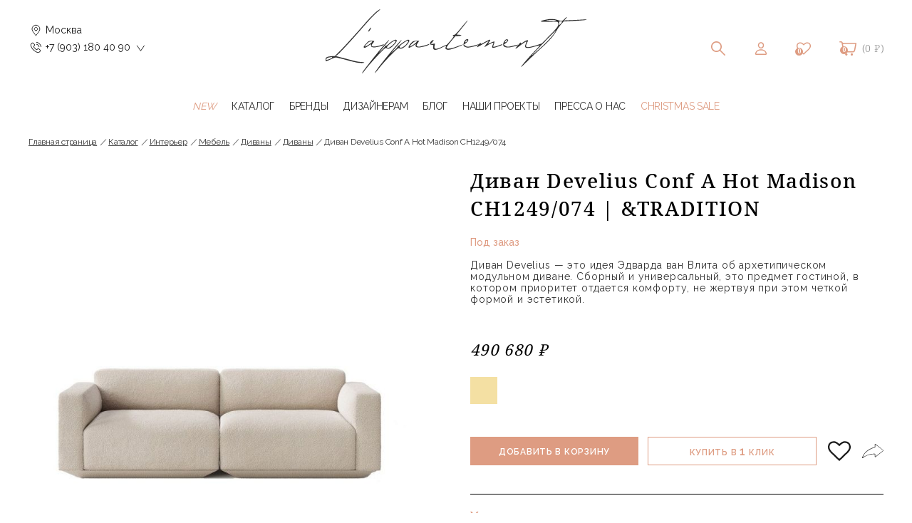

--- FILE ---
content_type: text/html; charset=UTF-8
request_url: https://lappartement.ru/catalog/interer/mebel/divany/dvukhmestnye_divany/divan_develius_conf_a_hot_madison_ch1249_074/
body_size: 42817
content:
<!doctype html>
<html lang="ru">
<head>

    <meta name="viewport"
          content="width=device-width, user-scalable=no, initial-scale=1.0, maximum-scale=1.0, minimum-scale=1.0">
    <meta http-equiv="X-UA-Compatible" content="ie=edge">
    <meta name="yandex-verification" content="52b0ecf4c751e076" />
    <title>Диван Develius Conf A Hot Madison CH1249/074 - купить в дизайнерском концепт-сторе Lappartement в Москве. Цены. Фото.</title>
    <meta http-equiv="Content-Type" content="text/html; charset=UTF-8" />
<meta name="robots" content="index, follow" />
<meta name="description" content="Диван Develius Conf A Hot Madison CH1249/074 - купить в концепт-сторе Lappartement в Москве. Доставка по России. Скандинавский стиль, винтаж, mid-century, лаконичные дизайнерские предметы." />
<script data-skip-moving="true">(function(w, d, n) {var cl = "bx-core";var ht = d.documentElement;var htc = ht ? ht.className : undefined;if (htc === undefined || htc.indexOf(cl) !== -1){return;}var ua = n.userAgent;if (/(iPad;)|(iPhone;)/i.test(ua)){cl += " bx-ios";}else if (/Windows/i.test(ua)){cl += ' bx-win';}else if (/Macintosh/i.test(ua)){cl += " bx-mac";}else if (/Linux/i.test(ua) && !/Android/i.test(ua)){cl += " bx-linux";}else if (/Android/i.test(ua)){cl += " bx-android";}cl += (/(ipad|iphone|android|mobile|touch)/i.test(ua) ? " bx-touch" : " bx-no-touch");cl += w.devicePixelRatio && w.devicePixelRatio >= 2? " bx-retina": " bx-no-retina";if (/AppleWebKit/.test(ua)){cl += " bx-chrome";}else if (/Opera/.test(ua)){cl += " bx-opera";}else if (/Firefox/.test(ua)){cl += " bx-firefox";}ht.className = htc ? htc + " " + cl : cl;})(window, document, navigator);</script>


<link href="/bitrix/js/ui/design-tokens/dist/ui.design-tokens.min.css?171930388823463" type="text/css"  rel="stylesheet" />
<link href="/bitrix/js/ui/fonts/opensans/ui.font.opensans.min.css?16671976672320" type="text/css"  rel="stylesheet" />
<link href="/bitrix/css/main/font-awesome.min.css?165955562623748" type="text/css"  rel="stylesheet" />
<link href="/bitrix/js/main/popup/dist/main.popup.bundle.min.css?175307511128056" type="text/css"  rel="stylesheet" />
<link href="/bitrix/js/ui/bootstrap4/css/bootstrap.min.css?1659555594146519" type="text/css"  rel="stylesheet" />
<link href="/bitrix/css/r52.acceptcookies/style.css?17393779914008" type="text/css"  rel="stylesheet" />
<link href="/bitrix/cache/css/s1/lappartement/page_7d91ce2cca33e770214194c11645d085/page_7d91ce2cca33e770214194c11645d085_v1.css?176312253654202" type="text/css"  rel="stylesheet" />
<link href="/bitrix/cache/css/s1/lappartement/template_446931a796222eef1d8b91431402d298/template_446931a796222eef1d8b91431402d298_v1.css?1763122523175202" type="text/css"  data-template-style="true" rel="stylesheet" />




<script type="extension/settings" data-extension="currency.currency-core">{"region":"ru"}</script>



    <link rel="canonical" href="https://lappartement.ru/catalog/interer/mebel/divany/dvukhmestnye_divany/divan_develius_conf_a_hot_madison_ch1249_074/" />    <link rel="apple-touch-icon" sizes="57x57" href="/apple-icon-57x57.png"/>
    <link rel="apple-touch-icon" sizes="60x60" href="/apple-icon-60x60.png"/>
    <link rel="apple-touch-icon" sizes="72x72" href="/apple-icon-72x72.png"/>
    <link rel="apple-touch-icon" sizes="76x76" href="/apple-icon-76x76.png"/>
    <link rel="apple-touch-icon" sizes="114x114" href="/apple-icon-114x114.png"/>
    <link rel="apple-touch-icon" sizes="120x120" href="/apple-icon-120x120.png"/>
    <link rel="apple-touch-icon" sizes="144x144" href="/apple-icon-144x144.png"/>
    <link rel="apple-touch-icon" sizes="152x152" href="/apple-icon-152x152.png"/>
    <link rel="apple-touch-icon" sizes="180x180" href="/apple-icon-180x180.png"/>
    <link rel="icon" type="image/png" sizes="192x192" href="/android-icon-192x192.png"/>
    <link rel="icon" type="image/png" sizes="16x16" href="/favicon-16x16.png"/>
    <link rel="icon" type="image/png" sizes="32x32" href="/favicon-32x32.png"/>
    <link rel="icon" type="image/png" sizes="96x96" href="/favicon-96x96.png"/>
    <link rel="icon" type="image/png" href="/favicon-16x16.png"/>
    <link rel="preconnect" href="https://fonts.googleapis.com">
    <link rel="preconnect" href="https://fonts.gstatic.com" crossorigin>
    <link rel="stylesheet" media="print" onload="this.onload=null;this.removeAttribute('media');"
          href="https://fonts.googleapis.com/css2?family=Noto+Serif:wght@400;700&family=Raleway:wght@300;400;500;600&display=swap">
        
    
    <link rel="preload" href="/local/templates/lappartement/dist/bundle.css" as="style"
          onload="this.onload=null;this.rel='stylesheet'">
    <noscript>
        <link rel="stylesheet" href="/local/templates/lappartement/dist/bundle.css">
    </noscript>
                <meta name="yandex-verification" property="yandex" content="ceb0b09b0b410168"/>
    <style>
        .product-item-label-bottom{display:none;background:#fff;}
    </style>


</head>
<body>
<div id="panel">
    </div>
<header class="bx-header">
    <div class="bx-header-section container">
        <!--region bx-header-->
        <div class="row pt-0 pt-md-3 mb-3 align-items-center justify-content-between" style="position: relative;">
            <div class="contact-h d-md-inline-block d-none position-relative ln-1 fz-0 ml-3 w-auto">
                <div class="position-relative wrapContact-h pointer removeOutsideBlock-js">
                    <div class="ic tickIcon iconBlock"></div>
                    <div class="wrapBox w-100">
                        <div class="iconBox d-table colorGray8 position-relative d-inline-flex align-items-center">
                            <span class="ic pointBoxIcon iconBlock mr-1"></span>
                            Москва
                        </div>
                    </div>
                    <div class="wrapBox w-100">
                        <div class="iconBox d-table colorGray8 position-relative d-inline-flex align-items-center">
                            <span class="ic phoneBoxIcon iconBlock mr-1"></span>
                            +7 (903) 180 40 90
                        </div>
                    </div>


                </div>
                <div class="customDropdown-js dropdownContact-h px-2 pt-2 removeOutsideBlock-js">
                    <div class="fz-14 w-100 ln-custom colorGray8 mb-2">
                        Контакты
                    </div>
                    <div class="w-100 mb-2">
                        <a href="tel:+79031804090" class="iconBox d-inline-flex colorGray8 position-relative hoverEffect">
                            <span class="ic phoneBoxIcon iconBlock mr-1"></span>

                            <span class="pl-1  col pr-0 align-self-center">
                             +7 (903) 180-40-90                       </span>
                        </a>
                    </div>
                    
                    <div class="w-100 mb-2">
                        <a href="mailto:info@lappartement.ru" class="iconBox d-inline-flex colorGray8 position-relative hoverEffect">
                            <span class="ic mailBoxIcon iconBlock mr-1"></span>

                            <span class="pl-1  col pr-0 align-self-center">
                                info@lappartement.ru                       </span>
                        </a>
                    </div>

                    <div class="w-100 mb-2">
                        <div class="iconBox d-inline-flex colorGray8 position-relative ln-custom">
                            <span class="ic pointBoxIcon iconBlock mr-1"></span>

                            <span class="pl-1  col pr-0 align-self-center">
                               Москва, Трёхпрудный переулок, 11/13, строение 1                       </span>
                        </div>
                    </div>

                    <div class="w-100 mb-2">
                        <a target="_blank" href="https://wa.me/79031804090" class="iconBox d-inline-flex colorGray8 position-relative hoverEffect">
                            <span class="ic waBoxIcon iconBlock mr-1"></span>

                            <span class="pl-1  col pr-0 align-self-center">
                                Написать в WhatsApp
                       </span>
                        </a>
                    </div>

                    <div class="w-100 mb-2">
                        <a target="_blank" href="https://t.me/+79031804090" class="iconBox d-inline-flex colorGray8 position-relative hoverEffect">
                            <span class="ic tgBoxIcon iconBlock mr-1"></span>

                            <span class="pl-1  col pr-0 align-self-center">
                                Написать в Telegram
                       </span>
                        </a>
                    </div>

                    <div class="w-100 mb-2">
                        <button  class="iconBox d-inline-flex colorGray8 position-relative btnNone ln-custom hoverEffect" data-toggle="modal" data-target="#feedbackModal" data-color="blue">
                            <span class="ic phoneBoxIcon iconBlock mr-1"></span>

                            <span class="pl-1 col pr-0 align-self-center">
                                  Заказать звонок
                       </span>
                        </button>
                    </div>

                </div>
            </div>

            <div class="d-block d-md-none bx-menu-button-mobile" data-role="bx-menu-button-mobile-position">
                <button class="hamburger hamburger--slider" type="button">
                    <span class="hamburger-box">
                        <span class="hamburger-inner"></span>
                    </span>
                </button>
            </div>
            <div class="col-12 col-md-auto bx-header-logo">
                <a class="bx-logo-block d-none d-md-block" href="/"><img alt="lappartement logo"
                                                                         src="/local/templates/lappartement/dist/img/logo-h.svg"
                                                                         srcset="/local/templates/lappartement/dist/img/logo-h.svg">
                </a>
                <a class="bx-logo-block d-block d-md-none text-center" href="/"><img alt="lappartement logo 2"
                                                                                     src="/local/templates/lappartement/dist/img/logo-h.svg"
                                                                                     srcset="/local/templates/lappartement/dist/img/logo-h.svg"></a>
            </div>
            <div class="col-auto d-none d-md-block bx-header-personal ml-auto">
                <div class="bx-basket bx-opener d-inline-block">
                    <div class="basket-line">
                        <button class="btnNone btnSearch-h ic click-js transition"></button>
                        <a href="#authModal" data-toggle="modal" data-target="#authModal" class="ic persIcon transition"></a>                         <a href="/wish-list/" class="favLink-h ic transition">
                            <div class="beigeCount">
                                0                            </div>

                        </a>
                        
<div id="bx_basketFKauiI" class="bx-basket bx-opener"><!--'start_frame_cache_bx_basketFKauiI'--><div class="bx-hdr-profile basket-line">
        <div class="bx-basket-block basket-line-block"><i class="fa fa-shopping-cart"></i>
            <a class="basket-line-block-icon-cart"
               href="/personal/cart/">Корзина</a>                <div class="basketCount">
                    0                </div>
                                    <br />
                    <span>
						на сумму <strong>(0 &#8381;)</strong>
					</span>
                        </div>
</div>
<!--'end_frame_cache_bx_basketFKauiI'--></div>
                    </div>
                </div>
            </div>
        </div>
        <div class="row mb-4 d-none d-md-block">
            <div class="col">
                <!--'start_frame_cache_LkGdQn'-->
<div class="bx-top-nav bx-green" id="catalog_menu_LkGdQn">
    <nav class="bx-top-nav-container" id="cont_catalog_menu_LkGdQn">
        <ul class="bx-nav-list-1-lvl" id="ul_catalog_menu_LkGdQn">

	    <li class="bx-nav-1-lvl bx-nav-list-1-col">
        <a class="bx-nav-1-lvl-link primaryLink" href="/novinki/">
					<span class="bx-nav-1-lvl-link-text">
						NEW                    </span>
        </a>
    </li>
	
	            <li class="bx-nav-1-lvl bx-nav-list-1-col">
                <a class="bx-nav-1-lvl-link " href="javascript:void(0);" data-static-toggle="catalogTopMenu">
					<span class="bx-nav-1-lvl-link-text">
						Каталог
                    </span>
                </a>
            </li>
    
	    <li class="bx-nav-1-lvl bx-nav-list-1-col">
        <a class="bx-nav-1-lvl-link " href="/brands/">
					<span class="bx-nav-1-lvl-link-text">
						Бренды                    </span>
        </a>
    </li>
	
	    <li class="bx-nav-1-lvl bx-nav-list-1-col">
        <a class="bx-nav-1-lvl-link " href="/designers-information/">
					<span class="bx-nav-1-lvl-link-text">
						Дизайнерам                    </span>
        </a>
    </li>
	
	    <li class="bx-nav-1-lvl bx-nav-list-1-col">
        <a class="bx-nav-1-lvl-link " href="/blog/">
					<span class="bx-nav-1-lvl-link-text">
						Блог                    </span>
        </a>
    </li>
	
	    <li class="bx-nav-1-lvl bx-nav-list-1-col">
        <a class="bx-nav-1-lvl-link " href="/portfolio/">
					<span class="bx-nav-1-lvl-link-text">
						Наши проекты                    </span>
        </a>
    </li>
	
	    <li class="bx-nav-1-lvl bx-nav-list-1-col">
        <a class="bx-nav-1-lvl-link " href="/press-about/">
					<span class="bx-nav-1-lvl-link-text">
						Пресса о нас                    </span>
        </a>
    </li>
	
	    <li class="bx-nav-1-lvl bx-nav-list-1-col">
        <a class="bx-nav-1-lvl-link primaryLink" href="/sale/">
					<span class="bx-nav-1-lvl-link-text">
						Christmas Sale                    </span>
        </a>
    </li>
	
<!--            <li class="bx-nav-1-lvl bx-nav-list-1-col ">-->
<!--                <a class="bx-nav-1-lvl-link orangeLink" href="/lappartement-prive/">-->
<!--					<span class="bx-nav-1-lvl-link-text">-->
<!--						L'appartement <span>Privé</span>-->
<!--                    </span>-->
<!--                </a>-->
<!--            </li>-->
        </ul>
    </nav>
</div>
<!--'end_frame_cache_LkGdQn'-->            </div>
        </div>
    </div>
    <div id="search" class="bx-searchtitle container content-js mouseUpContent-js">
                <div id="title-search" class="wms-bx-searchtitle col px-0">
	<form class="wrapForm" action="/search/index.php">
		<div class="input-group">
			<input id="title-search-input" type="text" name="q" value="" autocomplete="off" class="search-suggest form-control"/>
			<div class="input-group-append bx-input-group-btn w-auto">
				<button class="btn btn-primary search-title-button" type="submit" name="s"></button>
			</div>
		</div>
	</form>
</div>
    </div>
    <div class="main-menu-h bg-white w-100 customDropdown-js " id="catalogTopMenu">
    <div class="container content-menu-h d-flex justify-content-center flex-wrap">
        <div class="menu-top-h d-flex justify-content-between mx-lg-n2 mx-n1">
                            <a href="/catalog/interer/"
                   class="px-lg-1 px-1 ff-noto fz-14 pb-3 colorGray6 top-link-h" data-open-dropdown="open"
                   data-static-toggle="757">
                    Интерьер                </a>
                            <a href="/catalog/iskusstvo/"
                   class="px-lg-1 px-1 ff-noto fz-14 pb-3 colorGray6 top-link-h" data-open-dropdown="open"
                   data-static-toggle="820">
                    Искусство                </a>
                            <a href="/catalog/tekstil/"
                   class="px-lg-1 px-1 ff-noto fz-14 pb-3 colorGray6 top-link-h" data-open-dropdown="open"
                   data-static-toggle="827">
                    Текстиль                </a>
                            <a href="/catalog/aromaty_dlya_doma/"
                   class="px-lg-1 px-1 ff-noto fz-14 pb-3 colorGray6 top-link-h" data-open-dropdown="open"
                   data-static-toggle="835">
                    Ароматы для дома                </a>
                            <a href="/catalog/parfyumeriya_i_ukhod/"
                   class="px-lg-1 px-1 ff-noto fz-14 pb-3 colorGray6 top-link-h" data-open-dropdown="open"
                   data-static-toggle="839">
                    Парфюмерия и уход                </a>
                            <a href="/catalog/odezhda_i_aksessuary/"
                   class="px-lg-1 px-1 ff-noto fz-14 pb-3 colorGray6 top-link-h" data-open-dropdown="open"
                   data-static-toggle="843">
                    Одежда и аксессуары                </a>
                            <a href="/catalog/ukrasheniya/"
                   class="px-lg-1 px-1 ff-noto fz-14 pb-3 colorGray6 top-link-h" data-open-dropdown="open"
                   data-static-toggle="861">
                    Украшения                </a>
                    </div>
        <div class="menu-h w-100 customDropdown-js pt-3" data-open-dropdown="open" id="757">
            <div class="wrap-menu-h bigList listMenu-h d-flex flex-wrap mx-auto w-100">
                <div class="col px-0">
                    <div class="menu-link-list-h firstLevel">
                        <a href="/catalog/interer/mebel/" class="fz-14 linkLevel">
                            Мебель </a>
                    </div>
                    <div class="menu-link-list-h secondLevel mebel">
                        <a href="/catalog/interer/mebel/divany/" class="fz-14 linkLevel">
                            Диваны </a>
                    </div>
                    <div class="menu-link-list-h thirdLevel">
                        <a href="/catalog/interer/mebel/divany/dvukhmestnye_divany/" class="fz-14 linkLevel">
                            Двухместные диваны </a>
                    </div>
                    <div class="menu-link-list-h thirdLevel">
                        <a href="/catalog/interer/mebel/divany/trekhmestnye_divany/" class="fz-14 linkLevel">
                            Трехместные диваны </a>
                    </div>
                    <div class="menu-link-list-h thirdLevel">
                        <a href="/catalog/interer/mebel/divany/modulnye_divany/" class="fz-14 linkLevel">
                            Модульные диваны </a>
                    </div>
                    <div class="menu-link-list-h thirdLevel">
                        <a href="/catalog/interer/mebel/divany/uglovye_divany/" class="fz-14 linkLevel">
                            Угловые диваны </a>
                    </div>
                    <div class="menu-link-list-h thirdLevel">
                        <a href="/catalog/interer/mebel/divany/kushetki/" class="fz-14 linkLevel">
                            Кушетки </a>
                    </div>
                                    <div class="menu-link-list-h secondLevel mebel">
                                        <a href="/catalog/interer/mebel/kresla/" class="fz-14 linkLevel">
                                            Кресла </a>
                                    </div>
                    <div class="menu-link-list-h secondLevel mebel">
                        <a href="/catalog/interer/mebel/ctoly/" class="fz-14 linkLevel">
                            Cтолы </a>
                    </div>
                    <div class="menu-link-list-h thirdLevel">
                        <a href="/catalog/interer/mebel/ctoly/obedennye_stoly/" class="fz-14 linkLevel">
                            Обеденные столы </a>
                    </div>
                    <div class="menu-link-list-h thirdLevel">
                        <a href="/catalog/interer/mebel/ctoly/rabochie_stoly/" class="fz-14 linkLevel">
                            Рабочие столы </a>
                    </div>
                    <div class="menu-link-list-h thirdLevel">
                        <a href="/catalog/interer/mebel/ctoly/kofeynye_stoliki/" class="fz-14 linkLevel">
                            Кофейные столики </a>
                    </div>
                    <div class="menu-link-list-h thirdLevel">
                        <a href="/catalog/interer/mebel/ctoly/zhurnalnye_stoliki/" class="fz-14 linkLevel">
                            Журнальные столики </a>
                    </div>
                    <div class="menu-link-list-h thirdLevel">
                        <a href="/catalog/interer/mebel/ctoly/konsoli/" class="fz-14 linkLevel">
                            Консоли </a>
                    </div>
                    <div class="menu-link-list-h thirdLevel">
                        <a href="/catalog/interer/mebel/ctoly/barnye_stoly/" class="fz-14 linkLevel">
                            Барные столы </a>
                    </div>
                </div>
                <div class="col px-0 pt-4 mt-1">
                    <div class="menu-link-list-h secondLevel mebel">
                        <a href="/catalog/interer/mebel/stulya/" class="fz-14 linkLevel">
                            Стулья </a>
                    </div>

                    <div class="menu-link-list-h thirdLevel">
                        <a href="/catalog/interer/mebel/stulya/obedennye_stulya/" class="fz-14 linkLevel">
                            Обеденные стулья </a>
                    </div>
                    <div class="menu-link-list-h thirdLevel">
                        <a href="/catalog/interer/mebel/stulya/ofisnye_stulya/" class="fz-14 linkLevel">
                            Офисные стулья </a>
                    </div>
                    <div class="menu-link-list-h thirdLevel">
                        <a href="/catalog/interer/mebel/stulya/polubarnye_stulya/" class="fz-14 linkLevel">
                            Полубарные стулья </a>
                    </div>
                    <div class="menu-link-list-h thirdLevel">
                        <a href="/catalog/interer/mebel/stulya/barnye_stulya/" class="fz-14 linkLevel">
                            Барные стулья </a>
                    </div>
                    <div class="menu-link-list-h thirdLevel">
                        <a href="/catalog/interer/mebel/stulya/taburety/" class="fz-14 linkLevel">
                            Табуреты </a>
                    </div>
                    <div class="menu-link-list-h secondLevel mebel">
                        <a href="/catalog/interer/mebel/pufy/" class="fz-14 linkLevel">
                            Пуфы </a>
                    </div>
                    <div class="menu-link-list-h secondLevel mebel">
                        <a href="/catalog/interer/mebel/ottomanki/" class="fz-14 linkLevel">
                            Оттоманки</a>
                    </div>
                    <div class="menu-link-list-h secondLevel mebel">
                        <a href="/catalog/interer/mebel/skami/" class="fz-14 linkLevel">
                            Скамьи </a>
                    </div>
                    <div class="menu-link-list-h secondLevel mebel">
                        <a href="/catalog/interer/mebel/tumbochki/" class="fz-14 linkLevel">
                            Тумбочки </a>
                    </div>
                    <div class="menu-link-list-h secondLevel mebel">
                        <a href="/catalog/interer/mebel/krovati/" class="fz-14 linkLevel">
                            Кровати </a>
                    </div>
<!--                    <div class="menu-link-list-h secondLevel mebel">-->
<!--                        <a href="javascript:void(0)" class="fz-14 linkLevel">-->
<!--                            </a>-->
<!--                    </div>-->
                </div>


                <div class="col px-0 pt-4 mt-1">
                    <div class="menu-link-list-h secondLevel mebel">
                        <a href="/catalog/interer/mebel/khranenie/" class="fz-14 linkLevel">
                            Хранение </a>
                    </div>
                    <div class="menu-link-list-h thirdLevel">
                        <a href="/catalog/interer/mebel/khranenie/polki/" class="fz-14 linkLevel">
                            Полки </a>
                    </div>
                    <div class="menu-link-list-h thirdLevel">
                        <a href="/catalog/interer/mebel/khranenie/komody/" class="fz-14 linkLevel">
                            Комоды </a>
                    </div>
                    <div class="menu-link-list-h thirdLevel">
                        <a href="/catalog/interer/mebel/khranenie/shkafy/" class="fz-14 linkLevel">
                            Шкафы </a>
                    </div>
                    <div class="menu-link-list-h thirdLevel">
                        <a href="/catalog/interer/mebel/khranenie/stellazhi/" class="fz-14 linkLevel">
                            Стеллажи </a>
                    </div>

                    <div class="menu-link-list-h firstLevel">
                        <a href="/catalog/interer/zerkala/" class="fz-14 linkLevel">
                            Зеркала </a>
                    </div>
                    <div class="menu-link-list-h thirdLevel zerkala">
                        <a href="/catalog/interer/zerkala/napolnye_zerkala/" class="fz-14 linkLevel">
                            Напольные зеркала </a>
                    </div>
                    <div class="menu-link-list-h thirdLevel zerkala">
                        <a href="/catalog/interer/zerkala/nastolnye_zerkala/" class="fz-14 linkLevel">
                            Настольные зеркала </a>
                    </div>
                    <div class="menu-link-list-h thirdLevel zerkala">
                        <a href="/catalog/interer/zerkala/nastennye_zerkala/" class="fz-14 linkLevel">
                            Настенные зеркала </a>
                    </div>
                    <div class="menu-link-list-h firstLevel">
                        <a href="/catalog/interer/kovry/" class="fz-14 linkLevel">
                            Ковры </a>
                    </div>
                </div>
                <div class="col px-0">
                    <div class="menu-link-list-h firstLevel">
                        <a href="/catalog/interer/osveshchenie/" class="fz-14 linkLevel">
                            Освещение </a>
                    </div>
                    <div class="menu-link-list-h thirdLevel osveshchenie">
                        <a href="/catalog/interer/osveshchenie/bra/" class="fz-14 linkLevel">
                            Бра </a>
                    </div>
                    <div class="menu-link-list-h thirdLevel osveshchenie">
                        <a href="/catalog/interer/osveshchenie/torshery/" class="fz-14 linkLevel">
                            Торшеры </a>
                    </div>
                    <div class="menu-link-list-h thirdLevel osveshchenie">
                        <a href="/catalog/interer/osveshchenie/potolochnye_lampy/" class="fz-14 linkLevel">
                            Потолочные светильники </a>
                    </div>
                    <div class="menu-link-list-h thirdLevel osveshchenie">
                        <a href="/catalog/interer/osveshchenie/nastolnye_lampy/" class="fz-14 linkLevel">
                            Настольные светильники </a>
                    </div>


                    <div class="menu-link-list-h firstLevel">
                        <a href="/catalog/interer/aksessuary/" class="fz-14 linkLevel">
                            Аксессуары </a>
                    </div>
                    <div class="menu-link-list-h thirdLevel">
                        <a href="/catalog/interer/aksessuary/korziny/" class="fz-14 linkLevel">
                            Корзины </a>
                    </div>
                    <div class="menu-link-list-h thirdLevel aksessuary">
                        <a href="/catalog/interer/aksessuary/dekor/" class="fz-14 linkLevel">
                            Декор </a>
                    </div>
                    <div class="menu-link-list-h thirdLevel aksessuary">
                        <a href="/catalog/interer/aksessuary/vazy/" class="fz-14 linkLevel">
                            Вазы </a>
                    </div>
                    <div class="menu-link-list-h thirdLevel aksessuary">
                        <a href="/catalog/interer/aksessuary/podsvechniki_i_svechi/" class="fz-14 linkLevel">
                            Подсвечники и свечи </a>
                    </div>
                    <div class="menu-link-list-h thirdLevel aksessuary">
                        <a href="/catalog/interer/aksessuary/zhurnalnitsy/" class="fz-14 linkLevel">
                            Журнальницы </a>
                    </div>
                    <div class="menu-link-list-h thirdLevel aksessuary">
                        <a href="/catalog/interer/aksessuary/chasy/" class="fz-14 linkLevel">
                            Часы </a>
                    </div>
                    <div class="menu-link-list-h thirdLevel aksessuary">
                        <a href="/catalog/interer/aksessuary/veshalki_i_kryuchki/" class="fz-14 linkLevel">
                            Вешалки и крючки </a>
                    </div>
                    <div class="menu-link-list-h thirdLevel aksessuary">
                        <a href="/catalog/interer/aksessuary/aksessuary_dlya_vannoy/" class="fz-14 linkLevel">
                            Аксессуары для ванной </a>
                    </div>

                    <div class="menu-link-list-h thirdLevel aksessuary">
                        <a href="/catalog/interer/aksessuary/aksessuary_dlya_sada/" class="fz-14 linkLevel">
                            Аксессуары для сада </a>
                    </div>

                </div>
                <div class="col px-0">
                    <div class="menu-link-list-h firstLevel">
                        <a href="/catalog/interer/posuda/" class="fz-14 linkLevel">
                            Посуда </a>
                    </div>
                    <div class="menu-link-list-h thirdLevel posuda">
                        <a href="/catalog/interer/posuda/servirovka_stola/" class="fz-14 linkLevel">
                            Сервировка стола </a>
                    </div>
<!--                    <div class="menu-link-list-h thirdLevel">-->
<!--                        <a href="/catalog/interer/posuda/servirovka_stola/stolovye_pribory/" class="fz-14 linkLevel">-->
<!--                            Столовые приборы </a>-->
<!--                    </div>-->
<!--                    <div class="menu-link-list-h thirdLevel">-->
<!--                        <a href="/catalog/interer/posuda/servirovka_stola/tarelki/" class="fz-14 linkLevel">-->
<!--                            Тарелки </a>-->
<!--                    </div>-->
                    <div class="menu-link-list-h thirdLevel posuda">
                        <a href="/catalog/interer/posuda/steklyannaya_posuda/" class="fz-14 linkLevel">
                            Стеклянная посуда </a>
                    </div>
                    <div class="menu-link-list-h thirdLevel posuda">
                        <a href="/catalog/interer/posuda/aksessuary_dlya_kukhni/" class="fz-14 linkLevel">
                            Аксессуары для кухни </a>
                    </div>
                    <div class="menu-link-list-h thirdLevel posuda">
                        <a href="/catalog/interer/posuda/posuda_dlya_chaya_i_kofe/" class="fz-14 linkLevel">
                            Посуда для чая и кофе </a>
                    </div>
                    <div class="menu-link-list-h firstLevel">
                        <a href="/kids/" class="fz-14 linkLevel">
                            Детская мебель и аксессуары </a>
                    </div>
                    <div class="menu-link-list-h firstLevel">
                        <a href="/catalog/interer/ulichnaya_mebel_i_osveshchenie/" class="fz-14 linkLevel">
                            Уличная мебель и освещение </a>
                    </div>
                </div>

<!--                <div class="menu-link-list-h thirdLevel">-->
<!--                    <a href="/catalog/interer/posuda/steklyannaya_posuda/posuda_dlya_napitkov/" class="fz-14 linkLevel">-->
<!--                        Посуда для напитков </a>-->
<!--                </div>-->
<!--                <div class="menu-link-list-h thirdLevel">-->
<!--                    <a href="/catalog/interer/posuda/steklyannaya_posuda/posuda_dlya_fruktov_i_dessertov/"-->
<!--                       class="fz-14 linkLevel">-->
<!--                        Посуда для фруктов и дессертов </a>-->
<!--                </div>-->
<!---->
<!--                <div class="menu-link-list-h thirdLevel">-->
<!--                    <a href="/catalog/interer/posuda/posuda_dlya_chaya_i_kofe/zavarochnye_chayniki/"-->
<!--                       class="fz-14 linkLevel">-->
<!--                        Заварочные чайники </a>-->
<!--                </div>-->
<!--                <div class="menu-link-list-h thirdLevel">-->
<!--                    <a href="/catalog/interer/posuda/posuda_dlya_chaya_i_kofe/chashki_i_kruzhki/"-->
<!--                       class="fz-14 linkLevel">-->
<!--                        Чашки и кружки </a>-->
<!--                </div>-->
<!--                <div class="menu-link-list-h thirdLevel">-->
<!--                    <a href="/catalog/interer/posuda/posuda_dlya_chaya_i_kofe/termosy/" class="fz-14 linkLevel">-->
<!--                        Термосы </a>-->
<!--                </div>-->

            </div>
        </div>
        
                            <div class="menu-h w-100 customDropdown-js pt-3 iskusstvo" data-open-dropdown="open"
                     id="820">
                    <div class="row">
                        <div class="mainMiniList-h col-6 px-0 align-self-start">
                            <div class="wrapMiniList-h w-100 d-flex flex-wrap ">
                                                                    <div class="miniList-h w-100 d-flex">
                                        <div class="menu-link-list-h secondLevel w-100">
                                            <div class="fz-14 linkLevel">
                                               Все искусство                                            </div>
                                        </div>
                                    </div>
                                    <div class="miniList-h w-100">
                                                                                                            <div class="menu-link-list-h thirdLevel">
                                            <a href="/catalog/iskusstvo/kartiny/" class="fz-14 linkLevel">
                                                Картины                                            </a>
                                        </div>
                                                                                <div class="menu-link-list-h thirdLevel">
                                            <a href="/catalog/iskusstvo/grafika/" class="fz-14 linkLevel">
                                                Графика                                            </a>
                                        </div>
                                                                                <div class="menu-link-list-h thirdLevel">
                                            <a href="/catalog/iskusstvo/postery/" class="fz-14 linkLevel">
                                                Постеры                                            </a>
                                        </div>
                                                                                <div class="menu-link-list-h thirdLevel">
                                            <a href="/catalog/iskusstvo/avtorskoe_foto/" class="fz-14 linkLevel">
                                                Авторское фото                                            </a>
                                        </div>
                                                                                <div class="menu-link-list-h thirdLevel">
                                            <a href="/catalog/iskusstvo/avtorskaya_keramika/" class="fz-14 linkLevel">
                                                Авторская керамика                                            </a>
                                        </div>
                                                                                <div class="menu-link-list-h thirdLevel">
                                            <a href="/catalog/iskusstvo/skulptury/" class="fz-14 linkLevel">
                                                Скульптуры                                            </a>
                                        </div>
                                                                        </div>
                                                            </div>

                        </div>
                                                    <div class="col-6 d-flex pl-0 wrap-menu-img wrap-menu-img">
                                                                    <a href="https://lappartement.ru/selections/the-abstractionist-s-garden/" class="menu-link-img-h w-100 mx-3 colorBlack">
                                        <div class="w-100  fz-14 mb-2 uppercase d-block fw-3 textTop">
                                            арт - принты                                        </div>
                                        <div class="wrapImg position-relative mb-2">
                                            <img
                                                    class="bgImg lazyload"
                                                    src="[data-uri]"
                                                    data-src="/upload/iblock/731/sn9vzeq0orbfgxrq932ldazsu3d45lt2.png"
                                                    alt="арт - принты"
                                            >
                                        </div>
                                        <div class="w-100 text-center fz-14  d-block fw-noto-3">
                                            The Abstractionist’s Garden                                        </div>
                                    </a>
                                                                        <a href="/selections/kartiny-bolshogo-formata/" class="menu-link-img-h w-100 mx-3 colorBlack">
                                        <div class="w-100  fz-14 mb-2 uppercase d-block fw-3 textTop">
                                            живопись                                        </div>
                                        <div class="wrapImg position-relative mb-2">
                                            <img
                                                    class="bgImg lazyload"
                                                    src="[data-uri]"
                                                    data-src="/upload/iblock/34f/pbbzcaiz8x4fheopkglta4z1abd759z6.png"
                                                    alt="живопись"
                                            >
                                        </div>
                                        <div class="w-100 text-center fz-14  d-block fw-noto-3">
                                            Картины большого формата                                        </div>
                                    </a>
                                                                        <a href="/selections/antichnye-vazy/" class="menu-link-img-h w-100 mx-3 colorBlack">
                                        <div class="w-100  fz-14 mb-2 uppercase d-block fw-3 textTop">
                                            это интересно                                        </div>
                                        <div class="wrapImg position-relative mb-2">
                                            <img
                                                    class="bgImg lazyload"
                                                    src="[data-uri]"
                                                    data-src="/upload/resize_cache/iblock/652/220_320_1/gnc73tn561ensjnv1djnlg52ns276cx1.png"
                                                    alt="это интересно"
                                            >
                                        </div>
                                        <div class="w-100 text-center fz-14  d-block fw-noto-3">
                                            Античные вазы                                        </div>
                                    </a>
                                                                </div>
                            
                    </div>
                </div>

                            
                            <div class="menu-h w-100 customDropdown-js pt-3 tekstil" data-open-dropdown="open"
                     id="827">
                    <div class="row">
                        <div class="mainMiniList-h col-6 px-0 align-self-start">
                            <div class="wrapMiniList-h w-100 d-flex flex-wrap ">
                                                                    <div class="miniList-h w-100 d-flex">
                                        <div class="menu-link-list-h secondLevel w-100">
                                            <div class="fz-14 linkLevel">
                                               КАТЕГОРИИ                                            </div>
                                        </div>
                                    </div>
                                    <div class="miniList-h w-100">
                                                                                                            <div class="menu-link-list-h thirdLevel">
                                            <a href="/catalog/tekstil/polotentsa/" class="fz-14 linkLevel">
                                                Полотенца                                            </a>
                                        </div>
                                                                                <div class="menu-link-list-h thirdLevel">
                                            <a href="/catalog/tekstil/kovriki_dlya_vannoy/" class="fz-14 linkLevel">
                                                Коврики для ванной                                            </a>
                                        </div>
                                                                                <div class="menu-link-list-h thirdLevel">
                                            <a href="/catalog/tekstil/shtory_dlya_vannoy/" class="fz-14 linkLevel">
                                                Шторы для ванной                                            </a>
                                        </div>
                                                                                <div class="menu-link-list-h thirdLevel">
                                            <a href="/catalog/tekstil/postelnoe_bele/" class="fz-14 linkLevel">
                                                Постельное белье                                            </a>
                                        </div>
                                                                                <div class="menu-link-list-h thirdLevel">
                                            <a href="/catalog/tekstil/dekorativnye_podushki/" class="fz-14 linkLevel">
                                                Декоративные подушки                                            </a>
                                        </div>
                                                                                <div class="menu-link-list-h thirdLevel">
                                            <a href="/catalog/tekstil/pledy_i_pokryvala/" class="fz-14 linkLevel">
                                                Пледы и покрывала                                            </a>
                                        </div>
                                                                                <div class="menu-link-list-h thirdLevel">
                                            <a href="#" class="fz-14 linkLevel">

                                            </a>
                                        </div>
                                        <div class="menu-link-list-h thirdLevel">
                                            <a href="#" class="fz-14 linkLevel">

                                            </a>
                                        </div>
                                                                    </div>
                                                            </div>

                        </div>
                                                    <div class="col-6 d-flex pl-0 wrap-menu-img wrap-menu-img">
                                                                    <a href="/selections/tekstil-ferm-living/" class="menu-link-img-h w-100 mx-3 colorBlack">
                                        <div class="w-100  fz-14 mb-2 uppercase d-block fw-3 textTop">
                                            датская квартира                                        </div>
                                        <div class="wrapImg position-relative mb-2">
                                            <img
                                                    class="bgImg lazyload"
                                                    src="[data-uri]"
                                                    data-src="/upload/iblock/e33/4ykjxme5qns0spt503sdrw5r6uiul20x.png"
                                                    alt="датская квартира"
                                            >
                                        </div>
                                        <div class="w-100 text-center fz-14  d-block fw-noto-3">
                                            Текстиль Ferm Living                                        </div>
                                    </a>
                                                                        <a href="/selections/organicheskiy-tekstil/" class="menu-link-img-h w-100 mx-3 colorBlack">
                                        <div class="w-100  fz-14 mb-2 uppercase d-block fw-3 textTop">
                                            забота о природе                                        </div>
                                        <div class="wrapImg position-relative mb-2">
                                            <img
                                                    class="bgImg lazyload"
                                                    src="[data-uri]"
                                                    data-src="/upload/iblock/e02/fjk4mjbek5uvjgdnx5erpogk0vor0dll.png"
                                                    alt="забота о природе"
                                            >
                                        </div>
                                        <div class="w-100 text-center fz-14  d-block fw-noto-3">
                                            Органический текстиль                                        </div>
                                    </a>
                                                                        <a href="/selections/maison-sarah-lavoine/" class="menu-link-img-h w-100 mx-3 colorBlack">
                                        <div class="w-100  fz-14 mb-2 uppercase d-block fw-3 textTop">
                                            французский уют                                        </div>
                                        <div class="wrapImg position-relative mb-2">
                                            <img
                                                    class="bgImg lazyload"
                                                    src="[data-uri]"
                                                    data-src="/upload/iblock/472/gwwoogfs7v396456h6r70rrs1z2h3v4c.png"
                                                    alt="французский уют"
                                            >
                                        </div>
                                        <div class="w-100 text-center fz-14  d-block fw-noto-3">
                                            Maison Sarah Lavoine                                        </div>
                                    </a>
                                                                </div>
                            
                    </div>
                </div>

                            
                            <div class="menu-h w-100 customDropdown-js pt-3 aromaty_dlya_doma" data-open-dropdown="open"
                     id="835">
                    <div class="row">
                        <div class="mainMiniList-h col-6 px-0 align-self-start">
                            <div class="wrapMiniList-h w-100 d-flex flex-wrap twoCategories">
                                                                <div class="miniList-h w-100">
                                    <div class="menu-link-list-h secondLevel w-100">
                                        <div class="fz-14 linkLevel">
                                            для дома                                        </div>
                                    </div>
                                                                                                            <div class="menu-link-list-h thirdLevel">
                                            <a href="/catalog/aromaty_dlya_doma/blagovoniya/" class="fz-14 linkLevel">
                                                Благовония                                            </a>
                                        </div>
                                                                                <div class="menu-link-list-h thirdLevel">
                                            <a href="/catalog/aromaty_dlya_doma/aromasprei/" class="fz-14 linkLevel">
                                                Аромаспреи                                            </a>
                                        </div>
                                                                                <div class="menu-link-list-h thirdLevel">
                                            <a href="/catalog/aromaty_dlya_doma/aromasvechi/" class="fz-14 linkLevel">
                                                Аромасвечи                                            </a>
                                        </div>
                                                                                <div class="menu-link-list-h thirdLevel">
                                            <a href="/catalog/aromaty_dlya_doma/diffuzory/" class="fz-14 linkLevel">
                                                Диффузоры                                            </a>
                                        </div>
                                                                        </div>
                                                                <div class="miniList-h w-100">
                                        <div class="menu-link-list-h secondLevel w-100">
                                            <div class="fz-14 linkLevel">
                                                БРЕНДЫ
                                            </div>
                                        </div>
                                                                                    <div class="menu-link-list-h thirdLevel">
                                                <a href="/brands/great-trotter/" class="fz-14 linkLevel">
                                                    Great Trotter                                                </a>
                                            </div>
                                                                        </div>
                                                                </div>

                        </div>
                        
                    </div>
                </div>

                            
                            <div class="menu-h w-100 customDropdown-js pt-3 parfyumeriya_i_ukhod" data-open-dropdown="open"
                     id="839">
                    <div class="row">
                        <div class="mainMiniList-h col-6 px-0 align-self-start">
                            <div class="wrapMiniList-h w-100 d-flex flex-wrap twoCategories">
                                                                <div class="miniList-h w-100">
                                    <div class="menu-link-list-h secondLevel w-100">
                                        <div class="fz-14 linkLevel">
                                            парфюмерия                                        </div>
                                    </div>
                                                                                                            <div class="menu-link-list-h thirdLevel">
                                            <a href="/catalog/parfyumeriya_i_ukhod/parfyumeriya/" class="fz-14 linkLevel">
                                                Парфюмерия                                            </a>
                                        </div>
                                                                                <div class="menu-link-list-h thirdLevel">
                                            <a href="/catalog/parfyumeriya_i_ukhod/ukhod/" class="fz-14 linkLevel">
                                                Уход                                            </a>
                                        </div>
                                                                        </div>
                                                                <div class="miniList-h w-100">
                                        <div class="menu-link-list-h secondLevel w-100">
                                            <div class="fz-14 linkLevel">
                                                БРЕНДЫ
                                            </div>
                                        </div>
                                                                                    <div class="menu-link-list-h thirdLevel">
                                                <a href="/brands/great-trotter/" class="fz-14 linkLevel">
                                                    Great Trotter                                                </a>
                                            </div>
                                                                        </div>
                                                                </div>

                        </div>
                                                    <div class="col-6 d-flex pl-0 wrap-menu-img wrap-menu-img">
                                                                    <a href="/selections/muzhskoy-ukhod/" class="menu-link-img-h w-100 mx-3 colorBlack">
                                        <div class="w-100  fz-14 mb-2 uppercase d-block fw-3 textTop">
                                            для него                                        </div>
                                        <div class="wrapImg position-relative mb-2">
                                            <img
                                                    class="bgImg lazyload"
                                                    src="[data-uri]"
                                                    data-src="/upload/resize_cache/iblock/72e/220_320_1/vquowctkrru2muubqcz3otbc0g53ub8y.png"
                                                    alt="для него"
                                            >
                                        </div>
                                        <div class="w-100 text-center fz-14  d-block fw-noto-3">
                                                                                    </div>
                                    </a>
                                                                        <a href="/selections/dlya-tela-i-dlya-ruk/" class="menu-link-img-h w-100 mx-3 colorBlack">
                                        <div class="w-100  fz-14 mb-2 uppercase d-block fw-3 textTop">
                                            для неё                                        </div>
                                        <div class="wrapImg position-relative mb-2">
                                            <img
                                                    class="bgImg lazyload"
                                                    src="[data-uri]"
                                                    data-src="/upload/resize_cache/iblock/b23/220_320_1/d8w0nvkppbio0mich40szn4huhyi06pf.png"
                                                    alt="для неё"
                                            >
                                        </div>
                                        <div class="w-100 text-center fz-14  d-block fw-noto-3">
                                                                                    </div>
                                    </a>
                                                                </div>
                            
                    </div>
                </div>

                            
                            <div class="menu-h w-100 customDropdown-js pt-3 odezhda_i_aksessuary" data-open-dropdown="open"
                     id="843">
                    <div class="row">
                        <div class="mainMiniList-h col-6 px-0 align-self-start">
                            <div class="wrapMiniList-h w-100 d-flex flex-wrap ">
                                                                    <div class="miniList-h w-100 d-flex">
                                        <div class="menu-link-list-h secondLevel w-100">
                                            <div class="fz-14 linkLevel">
                                               КАТЕГОРИИ                                            </div>
                                        </div>
                                    </div>
                                    <div class="miniList-h w-100">
                                                                                                            <div class="menu-link-list-h thirdLevel">
                                            <a href="/catalog/odezhda_i_aksessuary/rubashki/" class="fz-14 linkLevel">
                                                Рубашки                                            </a>
                                        </div>
                                                                                <div class="menu-link-list-h thirdLevel">
                                            <a href="/catalog/odezhda_i_aksessuary/topy/" class="fz-14 linkLevel">
                                                Топы                                            </a>
                                        </div>
                                                                                <div class="menu-link-list-h thirdLevel">
                                            <a href="/catalog/odezhda_i_aksessuary/trikotazh/" class="fz-14 linkLevel">
                                                Трикотаж                                            </a>
                                        </div>
                                                                                <div class="menu-link-list-h thirdLevel">
                                            <a href="/catalog/odezhda_i_aksessuary/pidzhaki/" class="fz-14 linkLevel">
                                                Пиджаки                                            </a>
                                        </div>
                                                                                <div class="menu-link-list-h thirdLevel">
                                            <a href="/catalog/odezhda_i_aksessuary/yubki/" class="fz-14 linkLevel">
                                                Юбки                                            </a>
                                        </div>
                                                                                <div class="menu-link-list-h thirdLevel">
                                            <a href="/catalog/odezhda_i_aksessuary/bryuki/" class="fz-14 linkLevel">
                                                Брюки                                            </a>
                                        </div>
                                                                                <div class="menu-link-list-h thirdLevel">
                                            <a href="/catalog/odezhda_i_aksessuary/palto/" class="fz-14 linkLevel">
                                                Пальто                                            </a>
                                        </div>
                                                                                <div class="menu-link-list-h thirdLevel">
                                            <a href="/catalog/odezhda_i_aksessuary/platya/" class="fz-14 linkLevel">
                                                Платья                                            </a>
                                        </div>
                                                                                <div class="menu-link-list-h thirdLevel">
                                            <a href="/catalog/odezhda_i_aksessuary/futbolki/" class="fz-14 linkLevel">
                                                Футболки                                            </a>
                                        </div>
                                                                                <div class="menu-link-list-h thirdLevel">
                                            <a href="/catalog/odezhda_i_aksessuary/aksessuary/" class="fz-14 linkLevel">
                                                Аксессуары                                            </a>
                                        </div>
                                                                                <div class="menu-link-list-h thirdLevel">
                                            <a href="/catalog/odezhda_i_aksessuary/platki_i_palantiny_1/" class="fz-14 linkLevel">
                                                Платки и палантины                                            </a>
                                        </div>
                                                                                <div class="menu-link-list-h thirdLevel">
                                            <a href="/catalog/odezhda_i_aksessuary/kosmetichki/" class="fz-14 linkLevel">
                                                Косметички                                            </a>
                                        </div>
                                                                        </div>
                                                            </div>

                        </div>
                                                    <div class="col-6 d-flex pl-0 wrap-menu-img wrap-menu-img">
                                                                    <a href="/selections/bazovyy-garderob/" class="menu-link-img-h w-100 mx-3 colorBlack">
                                        <div class="w-100  fz-14 mb-2 uppercase d-block fw-3 textTop">
                                            must have                                        </div>
                                        <div class="wrapImg position-relative mb-2">
                                            <img
                                                    class="bgImg lazyload"
                                                    src="[data-uri]"
                                                    data-src="/upload/resize_cache/iblock/f00/220_320_1/irrp1zf6fq3h5a0u3satzb0reaj387n8.png"
                                                    alt="must have"
                                            >
                                        </div>
                                        <div class="w-100 text-center fz-14  d-block fw-noto-3">
                                            Базовый гардероб                                        </div>
                                    </a>
                                                                        <a href="/selections/sezon-2024/" class="menu-link-img-h w-100 mx-3 colorBlack">
                                        <div class="w-100  fz-14 mb-2 uppercase d-block fw-3 textTop">
                                            новая коллекция                                        </div>
                                        <div class="wrapImg position-relative mb-2">
                                            <img
                                                    class="bgImg lazyload"
                                                    src="[data-uri]"
                                                    data-src="/upload/resize_cache/iblock/c96/220_320_1/rjok7sxosxsvkq0s3q5619r4lbkxnzs9.jpg"
                                                    alt="новая коллекция"
                                            >
                                        </div>
                                        <div class="w-100 text-center fz-14  d-block fw-noto-3">
                                            Сезон 24                                        </div>
                                    </a>
                                                                        <a href="/selections/palto-i-pidzhaki/" class="menu-link-img-h w-100 mx-3 colorBlack">
                                        <div class="w-100  fz-14 mb-2 uppercase d-block fw-3 textTop">
                                            теплая осень                                        </div>
                                        <div class="wrapImg position-relative mb-2">
                                            <img
                                                    class="bgImg lazyload"
                                                    src="[data-uri]"
                                                    data-src="/upload/resize_cache/iblock/692/220_320_1/8n7ginmanrf17s5z1clfpj93vsy6unor.png"
                                                    alt="теплая осень"
                                            >
                                        </div>
                                        <div class="w-100 text-center fz-14  d-block fw-noto-3">
                                            Пальто и пиджаки                                        </div>
                                    </a>
                                                                </div>
                            
                    </div>
                </div>

                            
                            <div class="menu-h w-100 customDropdown-js pt-3 ukrasheniya" data-open-dropdown="open"
                     id="861">
                    <div class="row">
                        <div class="mainMiniList-h col-6 px-0 align-self-start">
                            <div class="wrapMiniList-h w-100 d-flex flex-wrap twoCategories">
                                                                <div class="miniList-h w-100">
                                    <div class="menu-link-list-h secondLevel w-100">
                                        <div class="fz-14 linkLevel">
                                            Все украшения                                        </div>
                                    </div>
                                                                                                            <div class="menu-link-list-h thirdLevel">
                                            <a href="/catalog/ukrasheniya/sergi/" class="fz-14 linkLevel">
                                                Серьги                                            </a>
                                        </div>
                                                                                <div class="menu-link-list-h thirdLevel">
                                            <a href="/catalog/ukrasheniya/braslety/" class="fz-14 linkLevel">
                                                Браслеты                                            </a>
                                        </div>
                                                                                <div class="menu-link-list-h thirdLevel">
                                            <a href="/catalog/ukrasheniya/kole_i_podveski/" class="fz-14 linkLevel">
                                                Колье и подвески                                            </a>
                                        </div>
                                                                                <div class="menu-link-list-h thirdLevel">
                                            <a href="/catalog/ukrasheniya/koltsa/" class="fz-14 linkLevel">
                                                Кольца                                            </a>
                                        </div>
                                                                        </div>
                                                            </div>

                        </div>
                                                    <div class="col-6 d-flex pl-0 wrap-menu-img wrap-menu-img">
                                                                    <a href="/selections/1919/" class="menu-link-img-h w-100 mx-3 colorBlack">
                                        <div class="w-100  fz-14 mb-2 uppercase d-block fw-3 textTop">
                                            новая коллекция                                        </div>
                                        <div class="wrapImg position-relative mb-2">
                                            <img
                                                    class="bgImg lazyload"
                                                    src="[data-uri]"
                                                    data-src="/upload/resize_cache/iblock/5ee/220_320_1/7ucuzqzbbq1a4dq8xrwuorgkd4ejiojp.png"
                                                    alt="новая коллекция"
                                            >
                                        </div>
                                        <div class="w-100 text-center fz-14  d-block fw-noto-3">
                                            1919                                        </div>
                                    </a>
                                                                        <a href="/selections/obruchalnye-koltsa/" class="menu-link-img-h w-100 mx-3 colorBlack">
                                        <div class="w-100  fz-14 mb-2 uppercase d-block fw-3 textTop">
                                            свадьба                                        </div>
                                        <div class="wrapImg position-relative mb-2">
                                            <img
                                                    class="bgImg lazyload"
                                                    src="[data-uri]"
                                                    data-src="/upload/resize_cache/iblock/767/220_320_1/1tcl609f9b3qr9iuyxjrrw116cymga1p.png"
                                                    alt="свадьба"
                                            >
                                        </div>
                                        <div class="w-100 text-center fz-14  d-block fw-noto-3">
                                            Обручальные кольца                                        </div>
                                    </a>
                                                                        <a href="/selections/kollektsiya-una/" class="menu-link-img-h w-100 mx-3 colorBlack">
                                        <div class="w-100  fz-14 mb-2 uppercase d-block fw-3 textTop">
                                            супрематизм                                        </div>
                                        <div class="wrapImg position-relative mb-2">
                                            <img
                                                    class="bgImg lazyload"
                                                    src="[data-uri]"
                                                    data-src="/upload/resize_cache/iblock/c13/220_320_1/v07xmb3zruyxpytldprm151mr02dd0b9.png"
                                                    alt="супрематизм"
                                            >
                                        </div>
                                        <div class="w-100 text-center fz-14  d-block fw-noto-3">
                                            Коллекция Una                                        </div>
                                    </a>
                                                                </div>
                            
                    </div>
                </div>

                                </div>
</div></header>
<div class="workarea">
    <div class="container">
                <div class="endheader"></div>
        <div id="comp_79d1f1dd4e32898114fd6e83fcc028a4"><div class="lap-item bx-site">

        
        <div class="bx-breadcrumb" itemscope itemtype="http://schema.org/BreadcrumbList">
			<div class="bx-breadcrumb-item" id="bx_breadcrumb_0" itemprop="itemListElement" itemscope itemtype="http://schema.org/ListItem">
				
				<a href="/" title="Главная страница" itemprop="item">
					<span class="bx-breadcrumb-item-text" itemprop="name">Главная страница</span>
				</a>
				<meta itemprop="position" content="1" />
			</div>
			<div class="bx-breadcrumb-item" id="bx_breadcrumb_1" itemprop="itemListElement" itemscope itemtype="http://schema.org/ListItem">
				<i class="bx-breadcrumb-item-angle fa fa-angle-right"></i>
				<a href="/catalog/" onclick="BX.ajax.insertToNode('/catalog/?bxajaxid=79d1f1dd4e32898114fd6e83fcc028a4', 'comp_79d1f1dd4e32898114fd6e83fcc028a4'); return false;"  title="Каталог" itemprop="item" >
					<span class="bx-breadcrumb-item-text" itemprop="name">Каталог</span>
				</a>
				<meta itemprop="position" content="2" />
			</div>
			<div class="bx-breadcrumb-item" id="bx_breadcrumb_2" itemprop="itemListElement" itemscope itemtype="http://schema.org/ListItem">
				<i class="bx-breadcrumb-item-angle fa fa-angle-right"></i>
				<a href="/catalog/interer/" onclick="BX.ajax.insertToNode('/catalog/interer/?bxajaxid=79d1f1dd4e32898114fd6e83fcc028a4', 'comp_79d1f1dd4e32898114fd6e83fcc028a4'); return false;"  title="Интерьер" itemprop="item" >
					<span class="bx-breadcrumb-item-text" itemprop="name">Интерьер</span>
				</a>
				<meta itemprop="position" content="3" />
			</div>
			<div class="bx-breadcrumb-item" id="bx_breadcrumb_3" itemprop="itemListElement" itemscope itemtype="http://schema.org/ListItem">
				<i class="bx-breadcrumb-item-angle fa fa-angle-right"></i>
				<a href="/catalog/interer/mebel/" onclick="BX.ajax.insertToNode('/catalog/interer/mebel/?bxajaxid=79d1f1dd4e32898114fd6e83fcc028a4', 'comp_79d1f1dd4e32898114fd6e83fcc028a4'); return false;"  title="Мебель" itemprop="item" >
					<span class="bx-breadcrumb-item-text" itemprop="name">Мебель</span>
				</a>
				<meta itemprop="position" content="4" />
			</div>
			<div class="bx-breadcrumb-item" id="bx_breadcrumb_4" itemprop="itemListElement" itemscope itemtype="http://schema.org/ListItem">
				<i class="bx-breadcrumb-item-angle fa fa-angle-right"></i>
				<a href="/catalog/interer/mebel/divany/" onclick="BX.ajax.insertToNode('/catalog/interer/mebel/divany/?bxajaxid=79d1f1dd4e32898114fd6e83fcc028a4', 'comp_79d1f1dd4e32898114fd6e83fcc028a4'); return false;"  title="Диваны" itemprop="item" >
					<span class="bx-breadcrumb-item-text" itemprop="name">Диваны</span>
				</a>
				<meta itemprop="position" content="5" />
			</div>
			<div class="bx-breadcrumb-item" id="bx_breadcrumb_5" itemprop="itemListElement" itemscope itemtype="http://schema.org/ListItem">
				<i class="bx-breadcrumb-item-angle fa fa-angle-right"></i>
				<a href="/catalog/interer/mebel/divany/dvukhmestnye_divany/" onclick="BX.ajax.insertToNode('/catalog/interer/mebel/divany/dvukhmestnye_divany/?bxajaxid=79d1f1dd4e32898114fd6e83fcc028a4', 'comp_79d1f1dd4e32898114fd6e83fcc028a4'); return false;"  title="Диваны" itemprop="item" >
					<span class="bx-breadcrumb-item-text" itemprop="name">Диваны</span>
				</a>
				<meta itemprop="position" content="6" />
			</div>
			<div class="bx-breadcrumb-item">
				<i class="bx-breadcrumb-item-angle fa fa-angle-right"></i>
				<span class="bx-breadcrumb-item-text">Диван Develius Conf A Hot Madison CH1249/074</span>
			</div><div style="clear:both"></div></div>
            <div class="bx-catalog-element bx-green" id="bx_117848907_35637" itemscope
         itemtype="http://schema.org/Product">
        
        <div class="row">
            <div class="col-md-6 col-12 mb-md-5 mb-4 pb-md-5 pb-3">
                <div class="mainSliderCard w-100" id="bx_117848907_35637_big_slider">
                    <div class="product-item-label-text product-item-label-big product-item-label-top product-item-label-left"
                         id="bx_117848907_35637_sticker"
                        style="display: none;">
                                            </div>
                                                            <div id="sync1"
                         class=" w-100 fz-0 sliderCard owl-theme owl-carousel defaultCarouselNav"
                         data-entity="images-container">

                                                        <a href="/upload/iblock/e65/elzmm3pjbty0by95jqkza08khdibb9z4.jpg"
                                   class="sliderCardItem position-relative w-100"
                                   data-entity="image"
                                   data-fancybox="gallery1">
                                    <img src="/upload/iblock/e65/elzmm3pjbty0by95jqkza08khdibb9z4.jpg" alt="Диван Develius Conf A Hot Madison CH1249/074"
                                         title="Диван Develius Conf A Hot Madison CH1249/074"
                                         class="bgImg" itemprop="image">
                                </a>
                                                    </div>
                                            <div id="sync2"
                             class="sliderCardDot owl-carousel owl-theme w-100 d-inline-block">
                                                                <div class="sliderCardDotItem position-relative">
                                        <img src="/upload/iblock/e65/elzmm3pjbty0by95jqkza08khdibb9z4.jpg" alt="Диван Develius Conf A Hot Madison CH1249/074"
                                             title="Диван Develius Conf A Hot Madison CH1249/074"
                                             class="bgImg" itemprop="image">
                                    </div>
                                                            </div>
                                    </div>
            </div>

            <div class="col-md-6 col-12 mb-md-5 mb-4 pb-md-5 pb-3">
                <div class="w-100 ml-auto mainContentCard">

                    <div class="col-lg pr-0 pl-0 pl-sm-0">
                        <div class="product-item-detail-pay-block mb-0">
                            <div class="nameTitleCard">
                                <h1 class="ls-6 colorBlack">
                                    Диван Develius Conf A Hot Madison CH1249/074 | &TRADITION                                </h1>
                            </div>
                            <div id="instock" class="productAvailabilityCard fw-5 mb-3"
                                 style="font-size:14px;display: block; color:#DF9D84">
                                                                    Под заказ

                                                            </div>
                                                        <div class="descriptionCard-info descriptionCard-info_hidden pb-md-3 pb-2 mb-3 ls-6 colorGray6">
                                <div
                                        itemprop="description">
                                    <p>
                                        Диван Develius — это идея Эдварда ван Влита об архетипическом модульном диване. Сборный и универсальный, это предмет гостиной, в котором приоритет отдается комфорту, не жертвуя при этом четкой формой и эстетикой.                                    </p>
                                </div>
                                                            </div>
                                                                    <div class="items_prices pb-md-2 mb-3">
                                                                                            <div class="product-item-detail-price-old ls-6 mb-2"
                                                     id="bx_117848907_35637_old_price"
                                                    style="display: none;">                                                </div>
                                                                                        <div class="product-item-detail-price-current ls-6 mb-2"
                                                 id="bx_117848907_35637_price">
                                                <meta itemprop="price"
                                                      content="490&nbsp;680 &#8381;">490&nbsp;680 &#8381;                                            </div>
                                        </div>

                                                                                <div class="product-item-detail-economy-price mb-1"
                                             id="bx_117848907_35637_price_discount"
                                            style="display: none;">
                                        </div>
                                                                                                                    <div class="mainColorChoiceCard w-100 pb-1">
                                            <div class="wrapChoiceCard-h" style="display:none;">
                                                <span class="wrapChoiceCard-h__label ls-6">Цвет:</span>
                                                <span class="wrapChoiceCard-h__value ls-6">бежевый</span>
                                            </div>
                                                                                            <div class="wrapColorChoiceCard d-flex flex-wrap mb-3 pb-md-3">
                                                                                                            <button title="бежевый"
                                                                class="boxColorChoiceCard btnNone"
                                                                onclick="location.href='/catalog/interer/mebel/divany/dvukhmestnye_divany/divan_develius_conf_a_hot_madison_ch1249_074/'"
                                                                style="background: url(/upload/uf/160/7qc7c9eqssqcw25c43a3zvf5w37g1x77.jpg)">
                                                        </button>

                                                                                                    </div>
                                                                                    </div>
                                                                            <div data-entity="main-button-container" class="pb-md-3">

                                            <div id="bx_117848907_35637_basket_actions"
                                                 style="display: block;">
                                                <div class="mb-3 d-flex cardBtn flex-wrap">
                                                    <div class="wrapBox col-lg col-12 px-0 pb-lg- pb-2 mb-lg-0 mb-1">
                                                        <a class="btn py-2 d-flex align-items-center justify-content-center btn-link product-item-detail-buy-button btn-primary btnReplacingText "
                                                           data-click-text="Добавлено"
                                                           id="bx_117848907_35637_add_basket_link"
                                                           href="javascript:void(0);">
                                                            Добавить в корзину                                                        </a>
                                                        <button
                                                                class="btn btnBrdBeige !max-w-none one-click-buy"
                                                                data-toggle="modal"
                                                                data-productId="35637"
                                                                data-target="#oneclickbuy">
                                                            Купить в <span class="fz-16">1</span> клик
                                                        </button>
                                                    </div>
                                                    <div class="d-flex align-items-center justify-content-between px-0 align-self-start">
                                                        <label class="favCheckBlackCard mb-0">
                                                                                                                        <span data-id="35637"
                                                                  class="btn-fav">
                                                                <input type="checkbox">
                                                                <span class="favCheckCardBlackText"></span>
                                                            </span>
                                                        </label>
                                                        <button class="btn-share btnNone" data-toggle="modal"
                                                                data-target="#cardModal">
                                                            <span class="favShare"></span>
                                                        </button>
                                                    </div>
                                                </div>
                                                                                            </div>
                                        </div>
                                                                </div>
                    </div>
                </div>
                <div class="w-100 ml-auto mainContentCard">
                    <div class="col-12">

                        <div class="row" id="bx_117848907_35637_tab_containers">
                            <div class="col px-0 infoCard">
                                <div style="display:none" id="tab-content-size"
                                     class="product-item-detail-tab-content active"
                                     data-entity="tab-container"
                                     data-value="howtobuy" data-toggle="tab">
                                    Ш: 220 см, Г: 89 см, В: 70 см                                </div>
                                <div class="fz-18 fw-6 mb-2 pb-1 w-100 colorBeige d-none d-md-block">
                                    Характеристики
                                </div>
                                                                    <div id="tab-content-properties" class="product-item-detail-tab-content py-0 active"
                                         data-entity="tab-container" data-value="properties">
                                                                                    <ul class="product-item-detail-properties d-flex flex-wrap">
                                                                                                    <li class="product-item-detail-properties-item mb-0 w-100">
                                                        <span class="product-item-detail-properties-name colorBlack fz-16 pr-0">Бренд</span>

                                                        <div class="product-item-detail-properties-value colorBlack col px-0 fz-14 text-left BRAND"><a href="/brands/tradition/">&Tradition</a>                                                        </div>
                                                    </li>
                                                                                                        <li class="product-item-detail-properties-item mb-0 w-100">
                                                        <span class="product-item-detail-properties-name colorBlack fz-16 pr-0">Страна</span>

                                                        <div class="product-item-detail-properties-value colorBlack col px-0 fz-14 text-left STRANA">Дания                                                        </div>
                                                    </li>
                                                                                                        <li class="product-item-detail-properties-item mb-0 w-100">
                                                        <span class="product-item-detail-properties-name colorBlack fz-16 pr-0">Размер</span>

                                                        <div class="product-item-detail-properties-value colorBlack col px-0 fz-14 text-left RAZMER">Ш: 220 см, Г: 89 см, В: 70 см                                                        </div>
                                                    </li>
                                                                                                        <li class="product-item-detail-properties-item mb-0 w-100">
                                                        <span class="product-item-detail-properties-name colorBlack fz-16 pr-0">Материалы</span>

                                                        <div class="product-item-detail-properties-value colorBlack col px-0 fz-14 text-left MATERIALY">основание - дерево                                                        </div>
                                                    </li>
                                                                                                        <li class="product-item-detail-properties-item mb-0 w-100">
                                                        <span class="product-item-detail-properties-name colorBlack fz-16 pr-0">Цвет</span>

                                                        <div class="product-item-detail-properties-value colorBlack col px-0 fz-14 text-left TSVET">бежевый                                                        </div>
                                                    </li>
                                                                                                        <li class="product-item-detail-properties-item mb-0 w-100">
                                                        <span class="product-item-detail-properties-name colorBlack fz-16 pr-0">Стиль</span>

                                                        <div class="product-item-detail-properties-value colorBlack col px-0 fz-14 text-left STIL">скандинавский                                                        </div>
                                                    </li>
                                                                                                        <li class="product-item-detail-properties-item mb-0 w-100">
                                                        <span class="product-item-detail-properties-name colorBlack fz-16 pr-0">Назначение</span>

                                                        <div class="product-item-detail-properties-value colorBlack col px-0 fz-14 text-left NAZNACHENIE">гостиная                                                        </div>
                                                    </li>
                                                                                                </ul>
                                                                                </div>
                                                                </div>
                        </div>
                    </div>
                    
                </div>

            </div>
                        
            <div class="row">
                <div class="col">
                    <!--'start_frame_cache_OhECjo'-->
	<span id="sale_gift_product_1151962989" class="sale_prediction_product_detail_container"></span>

		<!--'end_frame_cache_OhECjo'-->                </div>
            </div>

            <!--Small Card-->
                        <!--Top tabs-->
            <div class="pt-2 pb-0 product-item-detail-tabs-container-fixed d-none"
                 id="bx_117848907_35637_tabs_panel">
                <ul class="product-item-detail-tabs-list">
                                            <li class="product-item-detail-tab" data-entity="tab" id="properties" data-value="properties">
                            <a href="javascript:void(0);" class="product-item-detail-tab-link">
                                <span>Характеристики</span>
                            </a>
                        </li>
                        
                </ul>
            </div>
            <meta itemprop="name" content="Диван Develius Conf A Hot Madison CH1249/074 | &TRADITION"/>
            <meta itemprop="category" content="Интерьер/Мебель/Диваны/Двухместные диваны"/>
                            <div itemprop="offers" itemscope itemtype="http://schema.org/Offer">
                    <meta itemprop="price" content="490680"/>
                    <meta itemprop="priceValidUntil" content="2026-01-19"/>
                    <meta itemprop="priceCurrency" content="RUB"/>
                    <div itemprop="shippingDetails" itemtype="https://schema.org/OfferShippingDetails" itemscope>
                        <div itemprop="shippingRate" itemtype="https://schema.org/MonetaryAmount" itemscope>
                            <meta itemprop="value" content="500"/>
                            <meta itemprop="currency" content="RUB"/>
                        </div>
                        <div itemprop="shippingDestination" itemtype="https://schema.org/DefinedRegion" itemscope>
                            <meta itemprop="addressCountry" content="RU"/>
                        </div>
                        <div itemprop="deliveryTime" itemtype="https://schema.org/ShippingDeliveryTime" itemscope>
                            <div itemprop="handlingTime" itemtype="https://schema.org/QuantitativeValue" itemscope>
                                <meta itemprop="minValue" content="0"/>
                                <meta itemprop="maxValue" content="2"/>
                                <meta itemprop="unitCode" content="DAY"/>
                            </div>
                            <div itemprop="transitTime" itemtype="https://schema.org/QuantitativeValue" itemscope>
                                <meta itemprop="minValue" content="3"/>
                                <meta itemprop="maxValue" content="5"/>
                                <meta itemprop="unitCode" content="DAY"/>
                            </div>
                        </div>
                    </div>
                    <div itemprop="hasMerchantReturnPolicy" itemtype="https://schema.org/MerchantReturnPolicy"
                         itemscope>
                        <meta itemprop="applicableCountry" content="RU"/>
                        <meta itemprop="returnPolicyCategory"
                              content="https://schema.org/MerchantReturnFiniteReturnWindow"/>
                        <meta itemprop="merchantReturnDays" content="60"/>
                        <meta itemprop="returnMethod" content="https://schema.org/ReturnByMail"/>
                        <meta itemprop="returnFees" content="https://schema.org/FreeReturn"/>
                    </div>
                    <link itemprop="availability"
                          href="http://schema.org/InStock"/>
                </div>
                                    </div>
        <div class="modal fade defaultBg" id="cardModal" data-keyboard="false" tabindex="-1" aria-hidden="true">
            <div class="modal-dialog modal-dialog-centered modal-lg">
                <div class="modal-content">
                    <div class="row wrapModalCardContent">
                        <div class="modalCardContent col-md col-12">
                            <h3>
                                Поделиться
                            </h3>
                            
                            <div class="ya-share2" data-curtain data-shape="round" data-color-scheme="blackwhite"
                                 data-services="vkontakte,facebook,twitter,pinterest"></div>
                            <div class="mainInput d-table mx-auto mx-md-0">
                                <input type="text" value="lappartement.ru:443/catalog/interer/mebel/divany/dvukhmestnye_divany/divan_develius_conf_a_hot_madison_ch1249_074/">
                            </div>
                            <button class="btn btn-primary w-100">Копировать ссылку</button>
                        </div>
                        <div class="modalCardImg mx-md-3 mx-auto d-table mb-3 mb-md-0">
                            <img src="/upload/iblock/26f/gegd8cxw943szu73ioo64ss0rrujo7ag.jpg" alt="Диван Develius Conf A Hot Madison CH1249/074">
                        </div>
                    </div>
                </div>

            </div>
        </div>
    </div>

    
        <div class="row mb-5">
            <div class="col" data-entity="parent-container">
                <h2 class="catalog-block-header" data-entity="header" data-showed="false"
                    style="display: none; opacity: 0;">
                    Популярные в разделе                </h2>
                <div class="row bx-green">         	<div class="col">
	
                <div class="mb-4 catalog-section" data-entity="container-OQ3k9P">
            <!-- items-container -->
                                <div class="row product-item-list-col-4" data-entity="items-row">
                                                            <div class="col-6 col-md-3 product-item-small-card">
                                        


	<div class="product-item-container"
		id="bx_3966226736_33929_362ce596257894d11ab5c1d73d13c755" data-entity="item">
		    <div class="product-item wrapSliderCard d-flex flex-wrap h-100 flex-column">
        <a href="/catalog/interer/mebel/divany/dvukhmestnye_divany/divan_cane_sofa_210/" class="w-100 col d-flex flex-column px-0">
                <div class="wrapTwoHoverImg w-100 position-relative d-block mb-2">
                                        
                                            <img src="/upload/iblock/ac4/8ic9a3ntzk0xpif4093v2olvnll8ilut.jpg"
                             title="Диван Cane Sofa 210"
                             alt="Диван Cane Sofa 210" class="absLink secondImg"/>
                                                        <img loading="lazy" src="/upload/resize_cache/iblock/584/287_420_1/81445wjydiw22vb8apz68pd0g1oxxg0y.png"
                     title="Диван Cane Sofa 210"
                     alt="Диван Cane Sofa 210"
                     class="absLink primaryImg"/>

                                    <div class="after-slide">
                                            </div>
                                    </div>
                        <noindex>
                <span class="cardTitleBrand-link d-block">Red Edition</span>
            </noindex>
            <span>
            Диван Cane Sofa 210</span>
            <div class="product-item-info-container product-item-price-container" data-entity="price-block">
                                    <span class="product-item-price-old" id="bx_3966226736_33929_362ce596257894d11ab5c1d73d13c755_price_old"
								style="display: none;">
								970&nbsp;340 &#8381;							</span>&nbsp;
                                    <span class="product-item-price-current mt-auto" id="bx_3966226736_33929_362ce596257894d11ab5c1d73d13c755_price">
							970&nbsp;340 &#8381;						</span>
            </div>
                    </a>
        <div class="wrapBtnMiniCard d-flex justify-content-end align-items-center w-100 pt-1">
            <button data-toggle="modal" data-target="#oneclickbuy" class="btn btnBrdBeige !max-w-none one-click-buy" data-productId="33929">Купить в <span class="fz-14 mx-1 ln-1 mb-1">1</span> клик</button>
                            <div class="product-item-button-container" id="bx_3966226736_33929_362ce596257894d11ab5c1d73d13c755_basket_actions">
                    <button class="position-relative btnMiniCard btnNone btn-buy btn-sm btn-sm"
                            id="bx_3966226736_33929_362ce596257894d11ab5c1d73d13c755_buy_link" rel="nofollow">
                                            </button>
                </div>
                        <label class="favCheckBlackCard mb-0">
                                <span data-id="33929"
                   class="btn-fav">
                    <input type="checkbox">
                    <span class="favCheckCardBlackText"></span>
                </span>
            </label>
        </div>
    </div>

			</div>
	                                    </div>
                                                                        <div class="col-6 col-md-3 product-item-small-card">
                                        


	<div class="product-item-container"
		id="bx_3966226736_34472_c80764dfaf26ca80162484593ec7c29b" data-entity="item">
		    <div class="product-item wrapSliderCard d-flex flex-wrap h-100 flex-column">
        <a href="/catalog/interer/mebel/divany/dvukhmestnye_divany/divan_little_petra_vb2_walnut_karakorum_003/" class="w-100 col d-flex flex-column px-0">
                <div class="wrapTwoHoverImg w-100 position-relative d-block mb-2">
                                        
                                            <img src="/upload/iblock/e9f/jo3wnpwmwjazxl7opumkhtbij37a9slg.jpg"
                             title="Диван Little Petra VB2 Walnut Karakorum 003"
                             alt="Диван Little Petra VB2 Walnut Karakorum 003" class="absLink secondImg"/>
                                                        <img loading="lazy" src="/upload/resize_cache/iblock/8f2/287_420_1/0ndqi49ptji8e8775th2z33v6dj2cb7v.jpg"
                     title="Диван Little Petra VB2 Walnut Karakorum 003"
                     alt="Диван Little Petra VB2 Walnut Karakorum 003"
                     class="absLink primaryImg"/>

                                    <div class="after-slide">
                                            </div>
                                    </div>
                        <noindex>
                <span class="cardTitleBrand-link d-block">&Tradition</span>
            </noindex>
            <span>
            Диван Little Petra VB2 Walnut Karakorum 003</span>
            <div class="product-item-info-container product-item-price-container" data-entity="price-block">
                                    <span class="product-item-price-old" id="bx_3966226736_34472_c80764dfaf26ca80162484593ec7c29b_price_old"
								style="display: none;">
								755&nbsp;508 &#8381;							</span>&nbsp;
                                    <span class="product-item-price-current mt-auto" id="bx_3966226736_34472_c80764dfaf26ca80162484593ec7c29b_price">
							755&nbsp;508 &#8381;						</span>
            </div>
                    </a>
        <div class="wrapBtnMiniCard d-flex justify-content-end align-items-center w-100 pt-1">
            <button data-toggle="modal" data-target="#oneclickbuy" class="btn btnBrdBeige !max-w-none one-click-buy" data-productId="34472">Купить в <span class="fz-14 mx-1 ln-1 mb-1">1</span> клик</button>
                            <div class="product-item-button-container" id="bx_3966226736_34472_c80764dfaf26ca80162484593ec7c29b_basket_actions">
                    <button class="position-relative btnMiniCard btnNone btn-buy btn-sm btn-sm"
                            id="bx_3966226736_34472_c80764dfaf26ca80162484593ec7c29b_buy_link" rel="nofollow">
                                            </button>
                </div>
                        <label class="favCheckBlackCard mb-0">
                                <span data-id="34472"
                   class="btn-fav">
                    <input type="checkbox">
                    <span class="favCheckCardBlackText"></span>
                </span>
            </label>
        </div>
    </div>

			</div>
	                                    </div>
                                                                        <div class="col-6 col-md-3 product-item-small-card">
                                        


	<div class="product-item-container"
		id="bx_3966226736_34481_d0fb066f64e2309c4b241a491f76c62e" data-entity="item">
		    <div class="product-item wrapSliderCard d-flex flex-wrap h-100 flex-column">
        <a href="/catalog/interer/mebel/divany/dvukhmestnye_divany/divan_pagode_sofa_hallindal_oak/" class="w-100 col d-flex flex-column px-0">
                <div class="wrapTwoHoverImg w-100 position-relative d-block mb-2">
                                        
                                            <img src="/upload/iblock/174/cncn0lrnl7uay0eejn65derbyt5peif8.jpg"
                             title="Диван Pagode Sofa Hallindal Oak"
                             alt="Диван Pagode Sofa Hallindal Oak" class="absLink secondImg"/>
                                                        <img loading="lazy" src="/upload/resize_cache/iblock/45a/287_420_1/tnzkrivb5oq4t3by3t5bk9jxvzs2t9fb.jpg"
                     title="Диван Pagode Sofa Hallindal Oak"
                     alt="Диван Pagode Sofa Hallindal Oak"
                     class="absLink primaryImg"/>

                                    <div class="after-slide">
                                            </div>
                                    </div>
                        <noindex>
                <span class="cardTitleBrand-link d-block">Audo Copenhagen</span>
            </noindex>
            <span>
            Диван Pagode Sofa Hallindal Oak</span>
            <div class="product-item-info-container product-item-price-container" data-entity="price-block">
                                    <span class="product-item-price-old" id="bx_3966226736_34481_d0fb066f64e2309c4b241a491f76c62e_price_old"
								style="display: none;">
								1&nbsp;022&nbsp;192 &#8381;							</span>&nbsp;
                                    <span class="product-item-price-current mt-auto" id="bx_3966226736_34481_d0fb066f64e2309c4b241a491f76c62e_price">
							1&nbsp;022&nbsp;192 &#8381;						</span>
            </div>
                    </a>
        <div class="wrapBtnMiniCard d-flex justify-content-end align-items-center w-100 pt-1">
            <button data-toggle="modal" data-target="#oneclickbuy" class="btn btnBrdBeige !max-w-none one-click-buy" data-productId="34481">Купить в <span class="fz-14 mx-1 ln-1 mb-1">1</span> клик</button>
                            <div class="product-item-button-container" id="bx_3966226736_34481_d0fb066f64e2309c4b241a491f76c62e_basket_actions">
                    <button class="position-relative btnMiniCard btnNone btn-buy btn-sm btn-sm"
                            id="bx_3966226736_34481_d0fb066f64e2309c4b241a491f76c62e_buy_link" rel="nofollow">
                                            </button>
                </div>
                        <label class="favCheckBlackCard mb-0">
                                <span data-id="34481"
                   class="btn-fav">
                    <input type="checkbox">
                    <span class="favCheckCardBlackText"></span>
                </span>
            </label>
        </div>
    </div>

			</div>
	                                    </div>
                                                                        <div class="col-6 col-md-3 product-item-small-card">
                                        


	<div class="product-item-container"
		id="bx_3966226736_36173_8e8f6cea7f5e44ced2966cbefca3ecfa" data-entity="item">
		    <div class="product-item wrapSliderCard d-flex flex-wrap h-100 flex-column">
        <a href="/catalog/interer/mebel/divany/dvukhmestnye_divany/divan_rico_divan_r_eros_trend_1388/" class="w-100 col d-flex flex-column px-0">
                <div class="wrapTwoHoverImg w-100 position-relative d-block mb-2">
                                            <span class="inStockBlackCard">
                                    В наличии
                                </span>                    
                                            <img src="/upload/iblock/a40/rvx197b5wwda7f1w98jd5xda720vky09.jpg"
                             title="Диван Rico Divan R Eros Trend 1388"
                             alt="Диван Rico Divan R Eros Trend 1388" class="absLink secondImg"/>
                                                        <img loading="lazy" src="/upload/resize_cache/iblock/6f7/287_420_1/s61kcj9nefjwm55b3a5hhoc9juih9fg2.jpg"
                     title="Диван Rico Divan R Eros Trend 1388"
                     alt="Диван Rico Divan R Eros Trend 1388"
                     class="absLink primaryImg"/>

                                    <div class="after-slide">
                                            </div>
                                    </div>
                        <noindex>
                <span class="cardTitleBrand-link d-block">Ferm Living</span>
            </noindex>
            <span>
            Диван Rico Divan R Eros Trend 1388</span>
            <div class="product-item-info-container product-item-price-container" data-entity="price-block">
                                    <span class="product-item-price-old" id="bx_3966226736_36173_8e8f6cea7f5e44ced2966cbefca3ecfa_price_old"
								style="display: none;">
								507&nbsp;732 &#8381;							</span>&nbsp;
                                    <span class="product-item-price-current mt-auto" id="bx_3966226736_36173_8e8f6cea7f5e44ced2966cbefca3ecfa_price">
							507&nbsp;732 &#8381;						</span>
            </div>
                    </a>
        <div class="wrapBtnMiniCard d-flex justify-content-end align-items-center w-100 pt-1">
            <button data-toggle="modal" data-target="#oneclickbuy" class="btn btnBrdBeige !max-w-none one-click-buy" data-productId="36173">Купить в <span class="fz-14 mx-1 ln-1 mb-1">1</span> клик</button>
                            <div class="product-item-button-container" id="bx_3966226736_36173_8e8f6cea7f5e44ced2966cbefca3ecfa_basket_actions">
                    <button class="position-relative btnMiniCard btnNone btn-buy btn-sm btn-sm"
                            id="bx_3966226736_36173_8e8f6cea7f5e44ced2966cbefca3ecfa_buy_link" rel="nofollow">
                                            </button>
                </div>
                        <label class="favCheckBlackCard mb-0">
                                <span data-id="36173"
                   class="btn-fav">
                    <input type="checkbox">
                    <span class="favCheckCardBlackText"></span>
                </span>
            </label>
        </div>
    </div>

			</div>
	                                    </div>
                                                                        <div class="col-6 col-md-3 product-item-small-card">
                                        


	<div class="product-item-container"
		id="bx_3966226736_36222_0f73996d13437b0b91038138616a89fe" data-entity="item">
		    <div class="product-item wrapSliderCard d-flex flex-wrap h-100 flex-column">
        <a href="/catalog/interer/mebel/divany/dvukhmestnye_divany/divan_develius_2_seater_sonfiguration_a/" class="w-100 col d-flex flex-column px-0">
                <div class="wrapTwoHoverImg w-100 position-relative d-block mb-2">
                                        
                                                        <img loading="lazy" src="/upload/resize_cache/iblock/be5/287_420_1/b0puaivq5a012lru9rczdfw27i4cfksi.jpg"
                     title="Диван Develius 2-seater Сonfiguration A"
                     alt="Диван Develius 2-seater Сonfiguration A"
                     class="absLink"/>

                                    </div>
                        <noindex>
                <span class="cardTitleBrand-link d-block">&Tradition</span>
            </noindex>
            <span>
            Диван Develius 2-seater Сonfiguration A</span>
            <div class="product-item-info-container product-item-price-container" data-entity="price-block">
                                    <span class="product-item-price-old" id="bx_3966226736_36222_0f73996d13437b0b91038138616a89fe_price_old"
								style="display: none;">
								590&nbsp;672 &#8381;							</span>&nbsp;
                                    <span class="product-item-price-current mt-auto" id="bx_3966226736_36222_0f73996d13437b0b91038138616a89fe_price">
							590&nbsp;672 &#8381;						</span>
            </div>
                    </a>
        <div class="wrapBtnMiniCard d-flex justify-content-end align-items-center w-100 pt-1">
            <button data-toggle="modal" data-target="#oneclickbuy" class="btn btnBrdBeige !max-w-none one-click-buy" data-productId="36222">Купить в <span class="fz-14 mx-1 ln-1 mb-1">1</span> клик</button>
                            <div class="product-item-button-container" id="bx_3966226736_36222_0f73996d13437b0b91038138616a89fe_basket_actions">
                    <button class="position-relative btnMiniCard btnNone btn-buy btn-sm btn-sm"
                            id="bx_3966226736_36222_0f73996d13437b0b91038138616a89fe_buy_link" rel="nofollow">
                                            </button>
                </div>
                        <label class="favCheckBlackCard mb-0">
                                <span data-id="36222"
                   class="btn-fav">
                    <input type="checkbox">
                    <span class="favCheckCardBlackText"></span>
                </span>
            </label>
        </div>
    </div>

			</div>
	                                    </div>
                                                        </div>
                                        <div class="row product-item-list-col-4" data-entity="items-row">
                                            </div>
                                <!-- items-container -->
        </div>
                    </div>
</div> <!-- component-end -->				            </div>
        </div>
    											<div class="row mb-5">
						<div class="col" data-entity="parent-container">
							<h2 class="catalog-block-header" data-entity="header" data-showed="false" style="display: none; opacity: 0;">
								Вы недавно смотрели							</h2>
							
<div class="catalog-products-viewed bx-green" data-entity="catalog-products-viewed-container">
	</div>

		
								</div>
					</div>
					
	</div>
<div class="enddetail"></div></div></div>
</div>
<button class="linkTop btnNone">

</button>
<div class="leftRightModal wrapSubscribeNewsModal transition bg-white customDropdown-js" id="advertisement-block">
    <div class=" subscribeNewsModal brdBeige bg-white w-100">

        <button type="button" class="btnNone btnText btnClose transition colorGray45 underline fz-lg-20 fz-12 fw-5 hovColorBeige" onclick="closeAds()">
            Закрыть
        </button>
        
        </div>
</div>

<footer class="container bx-footer">
    <div class="bx-footer-section bg-dark py-lg-0 py-2 overflow-hidden">

        <div class="row justify-content-between mx-xl-n4">

            <div class="col-sm-6 col-lg order-lg-1 order-1 px-xl-4 py-lg-4 py-2">
                <div class="bx-block-title text-light mb-2 pb-1 h4">
                    <a href="/about-project/contacts/">Контакты</a>
                </div>
                <a href="mailto:info@lappartement.ru" class="mailLink-f mb-12 mb-last">info@lappartement.ru</a>

<div class="phoneLinkBox mb-12 mb-last d-inline-flex align-items-center position-relative ">
    <i class="fa fa-phone pr-3 text-white" style="font-size: 25px;"></i>
    <span class="text-white">
							+7 (903) 180-40-90						</span>
    <a href="tel:+79031804090" class="absLink d-none d-sm-block"></a>
    <div data-toggle="modal" data-target="#phone1" class="absLink d-sm-none d-block customModalBtn"></div>
</div>
            </div>

            <div class="col-sm-6 col-lg order-lg-2 order-2 mb-lg-0 position-static px-xl-4 py-lg-4 py-2">
                <div class="bx-block-title text-light d-none d-md-block mb-12 mb-last h4">
    Режим работы</div>
<div class=" mb-12 mb-last text-white wrapDay-f">
    <div class="day-f">
        Пн-Пт
    </div>
    10:00 — 19.00
</div>
<div class=" mb-12 mb-last text-white wrapDay-f">
    <div class="day-f">
        Сб-Вс
    </div>
    Выходной
</div>            </div>

            <div class="col-auto col-md-6 col-lg order-lg-5 order-3 mb-lg-0 px-lg-3 px-xl-4 py-lg-4 py-2">
                <div class="bx-block-title text-light d-block mb-2 h4">
                    Мы на карте
                </div>
                <a href="/about-project/contacts/#map" class="d-inline-block">
                    <img src="/local/templates/lappartement/src/img/mapImg-f.png" alt=""
                         class="w-100 imgContain lazyload">
                </a>
                <!--                    -->            </div>
            <div class="col-auto col-md-6 col-lg order-lg-4 order-4 mb-lg-0 px-0 mainLink-f py-lg-4 py-2">
                <div class="wrapLink-f desc d-md-block">
                    <div class="scrollBeige wrapLinkScroll">
                        <!--'start_frame_cache_XEVOpk'-->

    <nav class="footerNav ">
        <ul>

	    <li >
        <a  class="catalogLink"  data-target = 0 href="#">
						Каталог        </a>
    </li>
		
	    <li >
        <a  class="primaryLink"  href="/novinki/">
						NEW        </a>
    </li>
		
	    <li >
        <a  class="primaryLink"  href="/sale/">
						CHRISTMAS SALE        </a>
    </li>
		

        </ul>
    </nav>
<!--'end_frame_cache_XEVOpk'-->                                                <!--'start_frame_cache_g8taYv'-->
    <nav class="footerPrimaryNav navUl w-100">
        <ul class="w-100 d-flex flex-wrap mb-md-n12">

	    <li class="col-lg-6 col-12 px-0 px-xl-4 mb-md-12">
        <a  class="" href="/about-project/">
						О нас        </a>
    </li>
		
	    <li class="col-lg-6 col-12 px-0 px-xl-4 mb-md-12">
        <a  class="" href="/podarochnye-sertifikaty/">
						Подарочные сертификаты        </a>
    </li>
		
	    <li class="col-lg-6 col-12 px-0 px-xl-4 mb-md-12">
        <a  class="mobile-menu" href="/brands/">
						Бренды        </a>
    </li>
		
	    <li class="col-lg-6 col-12 px-0 px-xl-4 mb-md-12">
        <a  class="" href="/designers-information/">
						Дизайнерам        </a>
    </li>
		
	    <li class="col-lg-6 col-12 px-0 px-xl-4 mb-md-12">
        <a  class="mobile-menu" href="/blog/">
						Блог        </a>
    </li>
		
	    <li class="col-lg-6 col-12 px-0 px-xl-4 mb-md-12">
        <a  class="mobile-menu" href="/portfolio/">
						Наши проекты        </a>
    </li>
		
	    <li class="col-lg-6 col-12 px-0 px-xl-4 mb-md-12">
        <a  class="mobile-menu" href="/press-about/">
						Пресса о нас        </a>
    </li>
		
	    <li class="col-lg-6 col-12 px-0 px-xl-4 mb-md-12">
        <a  class="" href="/about-project/delivery/">
						Доставка        </a>
    </li>
		
	    <li class="col-lg-6 col-12 px-0 px-xl-4 mb-md-12">
        <a  class="" href="/vacancy/">
						Карьера        </a>
    </li>
		
	    <li class="col-lg-6 col-12 px-0 px-xl-4 mb-md-12">
        <a  class="" href="/about-project/oplata/">
						Оплата        </a>
    </li>
		
	    <li class="col-lg-6 col-12 px-0 px-xl-4 mb-md-12">
        <a  class="" href="">
						        </a>
    </li>
		
	    <li class="col-lg-6 col-12 px-0 px-xl-4 mb-md-12">
        <a  class="" href="/about-project/vozvrat-tovara/">
						Возврат/обмен        </a>
    </li>
		

        </ul>
    </nav>

<!--'end_frame_cache_g8taYv'-->                        <div class="d-block d-md-none text-center mb-4">
                            <div class="wrapLinkPhone position-relative d-inline-flex justify-content-center flex-wrap mb-2">
    <a href="tel:+79031804090" class="d-table">
        +7 (903) 180-40-90
    </a>
</div>
                            <div class="text-f">

    <p>
         <span class="color-orange d-md-block">
        г.Москва
    </span>
        Трёхпрудный переулок, 11/13, строение 1
    </p>
</div>
                            <div class="w-100 wrapMenuDay-f">
                                <div class="bx-block-title text-light d-none d-md-block mb-12 mb-last h4">
    Режим работы</div>
<div class=" mb-12 mb-last text-white wrapDay-f">
    <div class="day-f">
        Пн-Пт
    </div>
    10:00 — 19.00
</div>
<div class=" mb-12 mb-last text-white wrapDay-f">
    <div class="day-f">
        Сб-Вс
    </div>
    Выходной
</div>                            </div>
                        </div>
                        <div class="d-flex flex-column align-items-center gap-1 d-md-none">
                            <a href="https://wa.me/79031804090"
                               class="d-flex gap-2 align-items-center">
                                <span class="size-20 ic waIc">

                                </span>
                                <span class="fw-5 fz-14 colorBlack">
                                    Написать в WhatsApp
                                </span>
                            </a>
                            <a href="https://t.me/+79031804090"
                               class="d-flex gap-2 align-items-center">
                                <span class="size-20 ic tgIc">

                                </span>
                                <span class="fw-5 fz-14 colorBlack">
                                   Написать в Telegram
                                </span>
                            </a>
                        </div>
                    </div>
                </div>
            </div>


        </div>

    </div>
    <div class="bx-footer-section py-lg-0 py-2 bg-secondary w-100 overflow-hidden">
        <div class="row justify-content-between mx-xl-n4 align-items-center">
            <div class="social-f col-sm-6 col-lg  px-xl-4 py-lg-4 py-2 d-flex flex-wrap">
                <!--<a href="#" class="socialLink-f instLink ic" target="_blank"></a>-->
<!--<a href="#" class="socialLink-f fbLink ic" target="_blank"></a>-->
<a href="https://t.me/lappartemet" class="socialLink-f tgLink ic" target="_blank">
    <img loading="lazy" src="/local/templates/lappartement/dist/img/tg-painted.svg" alt="telegram">
    <img class="hover" loading="lazy" src="/local/templates/lappartement/dist/img/tg-paintedHover.svg" alt="pinterest">
</a>
<a href="https://vk.com/club179706649" class="socialLink-f vkLink ic" target="_blank">
    <img loading="lazy" src="/local/templates/lappartement/dist/img/vk-painted.svg" alt="vk">
    <img class="hover" loading="lazy" src="/local/templates/lappartement/dist/img/vk-paintedHover.svg" alt="pinterest">
</a>
<a href="https://www.pinterest.ru/lappartement4912/?invite_code=13c0ea2add1b43f785dd47abb1cc01f3&sender=498070177447996050" class="socialLink-f picLink ic" target="_blank">
    <img loading="lazy" src="/local/templates/lappartement/dist/img/picLink-painted.svg" alt="pinterest">
    <img class="hover" loading="lazy" src="/local/templates/lappartement/dist/img/picLink-paintedHover.svg" alt="pinterest">
</a>

            </div>
            <div class="col-sm-6 col-lg  px-xl-4 py-lg-4 py-2">
                <div class="feedBack-f">

                    <div class="mb-2 h4">Подписаться на рассылку</div>

                    <div class="bx-subscribe" id="sender-subscribe">

                        <form id="bx_subscribe_subform_i0tFNu" method="post" action="/?finish=">
                            <input type="hidden" name="sessid" id="sessid_2"
                                   value="36317b4a1337b9b8fe7356220f058b0c"> <input type="hidden"
                                                                                    name="sender_subscription"
                                                                                    value="add">

                            <div class="bx-input-group">
                                <input class="bx-form-control" type="email" name="email"
                                       value="" title="Введите ваш e-mail" placeholder="Введите ваш e-mail">
                            </div>

                            <div style="">
                            </div>


                            <div class="bx_subscribe_submit_container">
                                <button class="sender-btn btn-subscribe" name="send" id="bx_subscribe_btn_i0tFNu">
                                    <span>Подписаться</span>
                                </button>
                            </div>
                        </form>
                    </div>
                    <!--<a href="javascript:void(0);" class="wrapPayLink-f">
                        <img loading="lazy" src="/local/templates/lappartement/dist/img/payImg.png" alt="Visa, Mastercard, Мир" title="Visa, Mastercard, Мир">
                    </a>
                    <p class="text">
                        Сделано ВМСтудио
                    </p>-->
                </div>
            </div>


            <div class="wrapBottomLink-f d-inline-block col-sm-6 col-lg  px-xl-4 py-lg-4 py-2">
                <a href="/about-project/privacy/" target="_blank" class="bottomLink-f mb-2">
                    Конфиденциальность
                </a>
                <a href="/about-project/agreement/" target="_blank" class="bottomLink-f text-xl-nowrap">
                    Пользовательское соглашение
                </a>

            </div>
            <div class="wrapBottomLink-f d-inline-block col-sm-6 col-lg  px-xl-4 py-lg-4 py-2">
                <a class="bottomLink-f" href="/sitemap/">
                    Карта сайта
                </a>
            </div>
            <div class="wrapBottomLink-f d-inline-block col-sm-6 col-lg  px-xl-4 py-lg-4 py-2">
                © 2021 - 2026                <a href="/" class="bottomLink-f">
                    Магазин дизайнерской мебели l'appartement
                </a>
            </div>

        </div>
    </div>
    <div class="bx-footer-section d-flex flex-wrap mainBottomLink-f py-lg-4 pt-3 pb-5">
        <p class="mb-0">
            Данный интернет-сайт носит исключительно информационный характер, не является публичной офертой,
            определяемой положениями Статьи 437 Гражданского Кодекса РФ.
        </p>
    </div>
</footer>

<div class="wrapLink-f additionallyMenu">
    <!--    TODO: что бы октрыть additionallyMenu нужно добавить active-->

    <div class="scrollBeige wrapLinkScroll w-100">
    <div class="additionallyMenuTop w-100 mx-auto position-relative">
                    <button class="btnNone ic btnBack"></button>
                <div class="h3 w-100 text-center currentSection">
            Каталог        </div>

    </div>
    <div class="wrapAdditionallyMenu w-100 bx_catalog_text_ul">
        <a class="btnBeigeArrow btnNone position-relative d-table mx-auto mb-3" href="">Посмотреть все</a>
                            <button class="additionallyMenuBtn btnNone position-relative d-table mx-auto"
                            data-target="757">
                        Интерьер                    </button>                                <button class="additionallyMenuBtn btnNone position-relative d-table mx-auto"
                            data-target="820">
                        Искусство                    </button>                                <button class="additionallyMenuBtn btnNone position-relative d-table mx-auto"
                            data-target="827">
                        Текстиль                    </button>                                <button class="additionallyMenuBtn btnNone position-relative d-table mx-auto"
                            data-target="835">
                        Ароматы для дома                    </button>                                <button class="additionallyMenuBtn btnNone position-relative d-table mx-auto"
                            data-target="839">
                        Парфюмерия и уход                    </button>                                <button class="additionallyMenuBtn btnNone position-relative d-table mx-auto"
                            data-target="843">
                        Одежда и аксессуары                    </button>                                <button class="additionallyMenuBtn btnNone position-relative d-table mx-auto"
                            data-target="861">
                        Украшения                    </button>                                                            <a href="/catalog/zhurnaly_i_knigi/" class="zhurnaly_i_knigi additionallyMenuBtn btnNone position-relative d-table mx-auto">
                        Журналы и книги                        </a>
                                            <button class="additionallyMenuBtn btnNone position-relative d-table mx-auto"
                            data-target="754">
                        Товары интернет-магазинов                    </button>                </div>
    </div>

    <!--            TODO: button.additionallyMenuBtn со стрелкой для перехода на след уровень , a.additionallyMenuBtn без стрелки для перехода на страницу-->
</div>
<div class="modal vacancyModal bgDark fade" id="feedbackModal" data-keyboard="false" tabindex="-1"
     aria-hidden="true">
    <div class="modal-dialog modal-dialog-centered modal-md">
        <div class="modal-content">
            <button type="button" class="btnNone btnText d-table ml-auto" data-dismiss="modal" aria-label="Close">
                Закрыть
            </button>
            <div class="h3 mb-3 pb-1 main-h colorBeige w-100 fz-30 pt-md-3 mt-3 text-center">
                Заказать звонок
            </div>
            <div class="fz-14 w-100 text-center mb-3 pb-3 colorBlack">
                Введите свое имя и контактный телефон,
                и наш менеджер свяжется с вами в ближайшее время
            </div>
            <div class="vacancyApplicationModal w-100">
                <div class="row">
                    <div class="designersInput-left col-xl col-lg-6 col-12 ">
                        <div id="comp_7f35941121aaa7c2b575adbcb1b03826"><!--'start_frame_cache_Uu0i2y'--><div class="mb-4">
		
<form id="form_SIMPLE_FORM_2" action="/catalog/interer/mebel/divany/dvukhmestnye_divany/divan_develius_conf_a_hot_madison_ch1249_074/" method="POST"><input type="hidden" name="bxajaxid" id="bxajaxid_7f35941121aaa7c2b575adbcb1b03826_8BACKi" value="7f35941121aaa7c2b575adbcb1b03826" /><input type="hidden" name="AJAX_CALL" value="Y" />		<input type="hidden" name="sessid" id="sessid" value="3fa42b9664143b21dadf9944dba61ef7" />        <div id="feedback-captcha-container">
                    </div>
		<div class="form-group">
			<label for="mainFeedback_name">Ваше имя<span class="mf-control-required">*</span></label>
			<input
				type="text"
                placeholder="Например, Иванов Иван"
				id="mainFeedback_name"
                value=""
				name="user_name"
				class="form-control"
				required			/>
		</div>
                <div class="form-group d-none">
            <label for="mainFeedback_lastname">Фамилия</label>
            <input
                    type="text"
                    placeholder="Заполните это поле"
                    id="mainFeedback_lastname"
                    name="user_lastname"
                    class="form-control"
                                />
        </div>

		<div class="form-group">
			<label for="form_text_8">Ваш телефон<span class="mf-control-required">*</span></label>
            <input id="form_text_8" type="tel" class="inputtext phone form-control mainInput bx-soa-customer-input bx-ios-fix" required name="user_phone" placeholder="+7 (___) ___ - __ - __">
		</div>


		<div class="form-group">
			<label for="mainFeedback_message">Сообщение</label>
			<textarea class="form-control" id="mainFeedback_message" placeholder="Введите данные" name="MESSAGE" rows="5"></textarea>
		</div>
		
		        <div class="textInfoForm mb-3 pb-lg-1">
            * – поле обязательное для заполнения.
        </div>
        <div class="wrapTextInput d-flex">
            <span class="form-required starrequired">*</span>
            <p>
                Заполняя форму, Вы даете <a href="#" target="_blank">согласие на обработку персональных
                    данных</a>.
            </p>
        </div>
		<input type="hidden" name="PARAMS_HASH" value="e03026a59f2bd45249c144419d48f3bf">
		<input type="hidden" name="FORMID" value="callback">
		<input type="submit" name="submit"  value="Отправить" class="btn btn-primary">

	</form>
</div><!--'end_frame_cache_Uu0i2y'--></div>                    </div>
                </div>
            </div>
        </div>

    </div>
</div>

<div class="modal fade customModal modalPhone" id="phone1" data-keyboard="false" tabindex="-1"
     aria-hidden="true">
    <div class="modal-dialog modal-dialog-centered">
        <div class="customModalContent ">
            <div class="h3 text-center w-100">
                Вы действительно

                <span class="d-table mx-auto">
                 хотите позвонить по номеру
            </span>
                <span class="d-table mx-auto">
                +7 (903) 180-40-90?
            </span>
            </div>
            <div class="modalPhoneBtn w-100">
                <a href="tel:+79031804090" class="btn btn-primary">
                    Позвонить
                </a>
                <button class="btn btnBrdBeige " data-dismiss="modal" aria-label="Close">
                    Назад
                </button>
            </div>
        </div>
    </div>
    <div class="bgModal" data-dismiss="modal" aria-label="Close">
    </div>
</div>
<!--Форма Авторизации при оформлении заказа data-toggle="modal" data-target="#applicationSent"-->
<div class="modal fade customModal applicationSent blurModalBg" id="applicationSent" data-keyboard="false" tabindex="-1"
     aria-hidden="true">
    <div class="modal-dialog modal-dialog-centered">
        <div class="customModalContent ">
            <button type="button" class=" btnNone btnText btnClose" data-dismiss="modal" aria-label="Close">
                Закрыть
            </button>
            <div class="h3 text-center w-100">
                Спасибо,
                <span class="d-table mx-auto">
                 ваша заявка отправлена.
            </span>
            </div>
            <div class="text text-center">Команда L'appartement</div>
            <div class="modalPhoneBtn w-100">
                <div class="btn btn-primary d-table mx-auto" data-dismiss="modal" aria-label="Close">
                    Отлично
                </div>
            </div>
        </div>
    </div>
    <div class="bgModal" data-dismiss="modal" aria-label="Close">

    </div>
</div>
<div class="modal fade customModal applicationSent blurModalBg" id="applicationSentOneClick" data-keyboard="false" tabindex="-1"
     aria-hidden="true">
    <div class="modal-dialog modal-dialog-centered" style="max-width: 891px">
        <div class="customModalContent ">
            <button type="button" class=" btnNone btnText btnClose" data-dismiss="modal" aria-label="Close">
                Закрыть
            </button>
            <div class="checkoutAccepted w-100 text-center mx-auto d-flex flex-wrap align-items-center pt-md-5 pt-sm-3">
                <div class="w-100 position-relative line-h text-center mb-md-5 mb-4 ls-6 uppercase fw-noto-6 fz-24">
                <span class="position-relative px-sm-4 px-1 bg-white d-inline-block">
                 БЛАГОДАРИМ  ЗА  ВАШ  ЗАКАЗ
                </span>
                </div>
                <img class="d-inline-block mb-30 imgCover w-100 mt-md-1"
                     src="/local/templates/lappartement/dist/img/checkoutAcceptedImg1.png" alt="">
                <div class="col-md col-12 px-0 pl-md-4  mb-30  mt-md-1 ">
                    <p class="mb-4 colorGray6">
                        <span class="d-block">Ваш заказ был успешно размещен.</span>
                        В ближайшее время наш менеджер свяжется с Вами для <br/>подтверждения и оплаты заказа.
                    </p>
                    <p class="mb-4 colorGray6">
                        Если у Вас есть вопросы относительно Вашего заказа, то Вы можете<br/>
                        написать нам на почту
                        <a href="mailto:info@lappartement.ru" class="fw-6 colorGray6">info@lappartement.ru</a>
                        или позвонить по<br/> телефону <a href="tel:+79031804090" class="fw-6 colorGray6">+7 (903) 180-40-90</a>
                    </p>
                    <a href="/" class="btn btn-primary mt-lg-5 mt-4 d-table mx-auto w-100">ВЕРНУТЬСЯ НА ГЛАВНУЮ</a>
                </div>

            </div>
        </div>
    </div>
    <div class="bgModal" data-dismiss="modal" aria-label="Close">

    </div>
</div>
<button type="button" style="display:none;" id="OneClicksuccessSend" data-toggle="modal" data-target="#applicationSentOneClick">Launch modal</button>
<!-- Modal -->
<div class="modal bgDark fade" id="orderCall" data-keyboard="false" tabindex="-1"
     aria-hidden="true">
    <div class="modal-dialog modal-dialog-centered modal-md">
        <div class="modal-content">
            <button type="button" class="btnNone btnText colorGray45 fz-20 d-table ml-auto bbGray45 ln-1 mb-md-3 mb-2"
                    data-dismiss="modal" aria-label="Close">
                Закрыть
            </button>
            <div class="h3 colorBeige text-center w-100 colorBeige mb-1 py-3 fw-5">
                Заказать звонок
            </div>
            <div class="colorBlack fz-14 w-100 text-center mb-3 pb-3">
                Введите свое имя и контактный телефон,
                и наш менеджер свяжется с вами в ближайшее время
            </div>


            <form method="post" class="w-100">
                <div class="form-group bx-soa-customer-field parentforquestiontext mb-3 pb-1">
                    <div class="soa-property-container">

                        <input type="text"
                               class="inputtext username form-control mainInput bx-soa-customer-input bx-ios-fix"
                               placeholder="Ф.И.О" name="form_text_19" value="">
                        <label class="bx-soa-custom-label starRed">
                            Ф.И.О </label>
                    </div>
                </div>
                <div class="form-group bx-soa-customer-field parentforquestiontext mb-3 pb-1">
                    <div class="soa-property-container">

                        <input type="tel"
                               class="inputtext phone form-control mainInput bx-soa-customer-input bx-ios-fix"
                               placeholder="+7 (999) 999 - 99 - 99" name="form_text_20"
                               id="form_text_20"
                               value="">
                        <label for="form_text_20" class="bx-soa-custom-label starRed">
                            Номер телефона
                        </label>
                    </div>
                </div>
                <div class="form-group bx-soa-customer-field parentforquestiontextarea mb-3 pb-1">
                    <div class="soa-property-container">

                        <textarea placeholder="Комментарий" id="form_textarea_23" name="form_textarea_23" cols="1"
                                  rows="3"
                                  class="inputtextarea form-control bx-soa-customer-textarea bx-ios-fix"></textarea>
                        <label for="form_textarea_23" class="bx-soa-custom-label">
                        </label>
                    </div>
                </div>
                <div class="textInfoForm mb-3 pb-lg-3 pb-3 colorGray45 fz-10">
                    * – поле обязательное для заполнения.
                </div>
                <div class="form-group bx-soa-customer-field parentforquestioncheckbox mb-3 pb-lg-1">
                    <div class="soa-property-container">
                        <input value="Да" type="checkbox" id="attachment" name="attachment">
                        <label for="attachment">Нажимая на кнопку, я даю свое согласие на обработку персональных данных
                            и соглашаюсь с условиями
                            политики конфединциальности.</label>
                    </div>
                </div>
                <input type="submit" class="btn btnGrayDark w-100 d-table mx-auto" value="Отправить">
            </form>


        </div>

    </div>
</div>

<div class="modal bgDark fade" id="oneclickbuy" data-keyboard="false" tabindex="-1" aria-hidden="true">
    <div class="modal-dialog modal-dialog-centered modal-md">
        <div class="modal-content !p-sm-32 p-4">
            <button type="button" class="btnNone btnText colorGray45 fz-20 d-table ml-auto bbGray45 ln-1 mb-32"
                    data-dismiss="modal" aria-label="Close" id="OneClickWindowClose">
                Закрыть
            </button>
            <form method="post" class="w-100 " id="oneClickForm">

                <div id="oneclickbuy-captcha-container">
                                    </div>
                <input style="display:none" type="text" name="productId" value="" id="OneClickFormProductID">
                <div class="h3 colorBeige text-center w-100 colorBeige fw-noto-5 fz-30 pb-lg-1 mb-2">
                    Оформить заказ
                </div>
                <div class="w-100 text-center pb-lg-4 pb-2 m-3 fz-14 max-w-268 mx-auto mt-0">
                    Введите, пожалуйста, Ваши данные. Мы свяжемся с вами в самое ближайшее время.
                </div>
                <div id="resultMessage">
                    <div class="form-group bx-soa-customer-field mb-3 pb-lg-3 formPhone">
                        <div class="soa-property-container mainInput !max-w-none" id="oneClickInputNameParent">
                            <label
                                    class="inputText starRed mb-1">
                                ФИО </label>
                            <input type="text" name="oneclick_name" id="oneClickInputName"
                                   class="form-control"
                                   placeholder="Введите данные" value="">
                            <div class="errorBox fz-12 colorRed w-100">
                                Ошибка в имени *
                            </div>
                        </div>
                    </div>
                    <div class="form-group bx-soa-customer-field mb-3 pb-lg-3 formMail">
                        <div class="soa-property-container mainInput !max-w-none" id="oneClickInputPhoneParent">
                            <label
                                    class="inputText starRed mb-1">
                                Номер телефона </label>
                            <input type="text" name="oneclick_phone" id="oneClickInputPhone"
                                   class="form-control"
                                   placeholder="Введите данные" value="">
                            <div class="errorBox fz-12 colorRed w-100">
                                Ошибка в телефоне *
                            </div>
                        </div>
                    </div>
                    <div class="w-100 mb-3 pb-lg-3 fz-10 colorGray45">
                        * – поле обязательное для заполнения.
                    </div>
                    <div class="wrapTextInput mb-3 pb-lg-1 mt-3">
                        <div class=" wrapText"> <input id="agreement" class="bx-agreement" type="checkbox" required> Я принимаю условия <a href="/about-project/agreement/" target="_blank">пользовательского соглашения</a> и даю
                            <a href="/about-project/privacy/" target="_blank"> согласие на обработку персональных
                                данных</a>
                        </div>
                    </div>
<div class="w-100 max-w-280 mx-auto">
                        <button type="submit" class="btn btn-primary w-100 !max-w-none btn-lg !fz-20">
                            Оформить заказ
                        </button>
</div>
                </div>
            </form>
        </div>
    </div>
</div>

<div class="modal bgDark fade" id="authModal" data-keyboard="false" tabindex="-1"
     aria-hidden="true">
    <div class="modal-dialog modal-dialog-centered modal-md">
        <div class="modal-content !p-sm-32 p-4">
            <button type="button" class="btnNone btnText colorGray45 fz-20 d-table ml-auto bbGray45 ln-1 mb-32"
                    data-dismiss="modal" aria-label="Close">
                Закрыть
            </button>
            <form method="post" class="w-100 authForm mb-lg-5" id="authForm">
                <div class="h3 colorBeige text-center w-100 colorBeige fw-noto-5 fz-30 pb-lg-3 mb-4">
                    Вход или регистрация
                </div>
                <div class="form-group bx-soa-customer-field mb-0 pb-3 max-w-332 mx-auto formMail customDropdown-js hiddenNotActive ">
                    <div class="soa-property-container mainInput !max-w-none ">
                        <label
                                class="inputText starRed mb-1">
                            Номер телефона </label>
                        <input type="text" name="auth_modal_phone"
                               class="form-control"
                               placeholder="Введите данные" value="">
                        <div class="errorBox fz-12 colorRed w-100">
                            Ошибка в телефоне *
                        </div>
                        <div class="notify">
                            На номера оператора МТС отправка смс временно недоступна. Для авторизации используйте почту.
                        </div>
                        <!--                        TODO:для валидации к mainInput добавить error-->
                    </div>
                </div>
                <div class="form-group bx-soa-customer-field mb-4 pb-3 max-w-332 mx-auto formPhone customDropdown-js hiddenNotActive active">
                    <div class="soa-property-container mainInput !max-w-none">
                        <label
                                class="inputText starRed mb-1">
                            E-mail </label>
                        <input type="email" name="auth_modal_email"
                               class="form-control"
                               placeholder="Введите данные" value="">
                        <div class="errorBox fz-12 colorRed w-100">
                            Ошибка в электронном адресе *
                        </div>
                        <!--                        TODO:для валидации к mainInput добавить error-->
                    </div>
                </div>
                <div class="w-100 max-w-332 mx-auto d-flex flex-wrap gap-cm-20">
                    <button type="submit" class="getauthcode btn btn-primary w-100 !max-w-none btn-lg !fz-14">
                        Получить код
                    </button>
                    <button type="button" class="btn btnBrdBeige w-100 !max-w-none position-relative d-none">
                        <span class="authMail">
                            Войти по почте
                            <span class="bgImg"></span>
                        </span>
                        <span class="authPhone d-none">
                            Войти по номеру телефона
                              <span class="bgImg"></span>
                        </span>
                    </button>
                </div>
            </form>
            <form class="w-100 mb-lg-5 authCodeForm d-none">
                <div class="h3 colorBeige text-center w-100 colorBeige fw-noto-5 fz-30 mb-3">
                    Введите код
                </div>
                <div class="w-100 mb-3 pb-lg-1 text-center fz-14 colorGray8 emailtype">
                    Если вы зарегистрированы, введите код из письма. <br>
                    Отправили его на <span class="fw-5 sendedemail">name@mail.ru</span><br>
                </div>
                <div class="w-100 mb-3 pb-lg-1 text-center fz-14 colorGray8 phonetype">
                    Отправили код подтверждения <br>
                    на <span class="sendedphone">+7 920 000-00-01</span>
                </div>
                <div class="form-group bx-soa-customer-field mb-4 pb-3 max-w-220 mx-auto formMail">
                    <div class="soa-property-container mainInput !max-w-none ">
                        <label
                                class="inputText starRed mb-1">
                            Код </label>
                        <input type="text"
                               class="form-control"
                               name="authcode"
                               placeholder="Введите данные">
                        <div class="errorBox fz-12 colorRed w-100 missedAuthCode">

                        </div>
                        <!--                        TODO:для валидации к mainInput добавить error-->
                    </div>
                </div>
                <div class="w-100 text-center fz-14 colorGray8 codewarning">
                    Новый код можно запросить <br>
                    через <span id="timer">10</span> сек.
                </div>
                <div class="w-100 text-center fz-14 colorGray8">
                    <button class="retryCode btn btnBrdBeige w-100 max-w-332 mx-auto d-none" type="button">
                        Отправить новый код
                    </button>
                </div>
            </form>
        </div>

    </div>
</div>

<noscript>
    <div><img src="https://mc.yandex.ru/watch/46299048" style="position:absolute; left:-9999px;" alt=""/></div>
</noscript>

                            <div><img src="https://mc.yandex.ru/watch/46299048" style="position:absolute; left:-9999px;" alt=""/></div>
<script>if(!window.BX)window.BX={};if(!window.BX.message)window.BX.message=function(mess){if(typeof mess==='object'){for(let i in mess) {BX.message[i]=mess[i];} return true;}};</script>
<script>(window.BX||top.BX).message({"JS_CORE_LOADING":"Загрузка...","JS_CORE_NO_DATA":"- Нет данных -","JS_CORE_WINDOW_CLOSE":"Закрыть","JS_CORE_WINDOW_EXPAND":"Развернуть","JS_CORE_WINDOW_NARROW":"Свернуть в окно","JS_CORE_WINDOW_SAVE":"Сохранить","JS_CORE_WINDOW_CANCEL":"Отменить","JS_CORE_WINDOW_CONTINUE":"Продолжить","JS_CORE_H":"ч","JS_CORE_M":"м","JS_CORE_S":"с","JSADM_AI_HIDE_EXTRA":"Скрыть лишние","JSADM_AI_ALL_NOTIF":"Показать все","JSADM_AUTH_REQ":"Требуется авторизация!","JS_CORE_WINDOW_AUTH":"Войти","JS_CORE_IMAGE_FULL":"Полный размер"});</script><script src="/bitrix/js/main/core/core.min.js?1763122480229643"></script><script>BX.Runtime.registerExtension({"name":"main.core","namespace":"BX","loaded":true});</script>
<script>BX.setJSList(["\/bitrix\/js\/main\/core\/core_ajax.js","\/bitrix\/js\/main\/core\/core_promise.js","\/bitrix\/js\/main\/polyfill\/promise\/js\/promise.js","\/bitrix\/js\/main\/loadext\/loadext.js","\/bitrix\/js\/main\/loadext\/extension.js","\/bitrix\/js\/main\/polyfill\/promise\/js\/promise.js","\/bitrix\/js\/main\/polyfill\/find\/js\/find.js","\/bitrix\/js\/main\/polyfill\/includes\/js\/includes.js","\/bitrix\/js\/main\/polyfill\/matches\/js\/matches.js","\/bitrix\/js\/ui\/polyfill\/closest\/js\/closest.js","\/bitrix\/js\/main\/polyfill\/fill\/main.polyfill.fill.js","\/bitrix\/js\/main\/polyfill\/find\/js\/find.js","\/bitrix\/js\/main\/polyfill\/matches\/js\/matches.js","\/bitrix\/js\/main\/polyfill\/core\/dist\/polyfill.bundle.js","\/bitrix\/js\/main\/core\/core.js","\/bitrix\/js\/main\/polyfill\/intersectionobserver\/js\/intersectionobserver.js","\/bitrix\/js\/main\/lazyload\/dist\/lazyload.bundle.js","\/bitrix\/js\/main\/polyfill\/core\/dist\/polyfill.bundle.js","\/bitrix\/js\/main\/parambag\/dist\/parambag.bundle.js"]);
</script>
<script>BX.Runtime.registerExtension({"name":"ui.dexie","namespace":"BX.DexieExport","loaded":true});</script>
<script>BX.Runtime.registerExtension({"name":"ls","namespace":"window","loaded":true});</script>
<script>BX.Runtime.registerExtension({"name":"fx","namespace":"window","loaded":true});</script>
<script>BX.Runtime.registerExtension({"name":"fc","namespace":"window","loaded":true});</script>
<script>BX.Runtime.registerExtension({"name":"pull.protobuf","namespace":"BX","loaded":true});</script>
<script>BX.Runtime.registerExtension({"name":"rest.client","namespace":"window","loaded":true});</script>
<script>(window.BX||top.BX).message({"pull_server_enabled":"N","pull_config_timestamp":0,"shared_worker_allowed":"Y","pull_guest_mode":"N","pull_guest_user_id":0,"pull_worker_mtime":1745564691});(window.BX||top.BX).message({"PULL_OLD_REVISION":"Для продолжения корректной работы с сайтом необходимо перезагрузить страницу."});</script>
<script>BX.Runtime.registerExtension({"name":"pull.client","namespace":"BX","loaded":true});</script>
<script>BX.Runtime.registerExtension({"name":"pull","namespace":"window","loaded":true});</script>
<script>BX.Runtime.registerExtension({"name":"ui.design-tokens","namespace":"window","loaded":true});</script>
<script>BX.Runtime.registerExtension({"name":"ui.fonts.opensans","namespace":"window","loaded":true});</script>
<script>BX.Runtime.registerExtension({"name":"main.popup","namespace":"BX.Main","loaded":true});</script>
<script>BX.Runtime.registerExtension({"name":"popup","namespace":"window","loaded":true});</script>
<script>BX.Runtime.registerExtension({"name":"currency.currency-core","namespace":"BX.Currency","loaded":true});</script>
<script>BX.Runtime.registerExtension({"name":"currency","namespace":"window","loaded":true});</script>
<script>BX.Runtime.registerExtension({"name":"jquery3","namespace":"window","loaded":true});</script>
<script>BX.Runtime.registerExtension({"name":"ui.bootstrap4","namespace":"window","loaded":true});</script>
<script>(window.BX||top.BX).message({"LANGUAGE_ID":"ru","FORMAT_DATE":"DD.MM.YYYY","FORMAT_DATETIME":"DD.MM.YYYY HH:MI:SS","COOKIE_PREFIX":"BITRIX_SM","SERVER_TZ_OFFSET":"10800","UTF_MODE":"Y","SITE_ID":"s1","SITE_DIR":"\/","USER_ID":"","SERVER_TIME":1768778950,"USER_TZ_OFFSET":0,"USER_TZ_AUTO":"Y","bitrix_sessid":"3fa42b9664143b21dadf9944dba61ef7"});</script><script  src="/bitrix/cache/js/s1/lappartement/kernel_main/kernel_main_v1.js?1763143432196391"></script>
<script src="/bitrix/js/ui/dexie/dist/dexie.bundle.min.js?1753075170102530"></script>
<script src="/bitrix/js/main/core/core_ls.min.js?17364275042683"></script>
<script src="/bitrix/js/main/core/core_frame_cache.min.js?175307519310481"></script>
<script src="/bitrix/js/pull/protobuf/protobuf.min.js?165955559476433"></script>
<script src="/bitrix/js/pull/protobuf/model.min.js?165955559414190"></script>
<script src="/bitrix/js/rest/client/rest.client.min.js?16595555959240"></script>
<script src="/bitrix/js/pull/client/pull.client.min.js?174826697649849"></script>
<script src="/bitrix/js/main/popup/dist/main.popup.bundle.min.js?176312250667480"></script>
<script src="/bitrix/js/currency/currency-core/dist/currency-core.bundle.min.js?17193038174569"></script>
<script src="/bitrix/js/currency/core_currency.min.js?1719303817835"></script>
<script src="/bitrix/js/main/jquery/jquery-3.6.0.min.js?165955559789501"></script>
<script src="/bitrix/js/ui/bootstrap4/js/bootstrap.min.js?165955559454924"></script>
<script>BX.setJSList(["\/bitrix\/js\/main\/core\/core_fx.js","\/bitrix\/js\/main\/session.js","\/bitrix\/js\/main\/pageobject\/dist\/pageobject.bundle.js","\/bitrix\/js\/main\/core\/core_window.js","\/bitrix\/js\/main\/date\/main.date.js","\/bitrix\/js\/main\/core\/core_date.js","\/bitrix\/js\/main\/utils.js","\/bitrix\/js\/main\/dd.js","\/bitrix\/js\/main\/core\/core_uf.js","\/bitrix\/js\/main\/core\/core_dd.js","\/bitrix\/js\/main\/core\/core_tooltip.js","\/local\/templates\/lappartement\/components\/bitrix\/catalog.element\/lappartement\/script.js","\/bitrix\/components\/bitrix\/sale.prediction.product.detail\/templates\/.default\/script.js","\/local\/templates\/lappartement\/components\/bitrix\/catalog.section\/bootstrap_v4_detail\/script.js","\/local\/templates\/lappartement\/components\/bitrix\/catalog.item\/lappartement_item_category\/script.js","\/local\/templates\/lappartement\/components\/bitrix\/catalog.products.viewed\/bootstrap_v4\/script.js","\/local\/templates\/lappartement\/components\/bitrix\/sale.basket.basket.line\/headercart\/script.js","\/bitrix\/components\/arturgolubev\/search.title\/script.js","\/local\/templates\/lappartement\/components\/bitrix\/menu\/footer\/script.js","\/local\/templates\/lappartement\/components\/bitrix\/catalog.section.list\/mobilecatalog\/script.js","\/local\/js\/r52.acceptcookies\/script.js"]);</script>
<script>BX.setCSSList(["\/local\/templates\/lappartement\/components\/bitrix\/catalog\/lappartement\/style.css","\/local\/templates\/lappartement\/components\/bitrix\/catalog.element\/lappartement\/style.css","\/bitrix\/components\/bitrix\/sale.prediction.product.detail\/templates\/.default\/style.css","\/local\/templates\/lappartement\/components\/bitrix\/catalog.item\/lappartement_item_category\/style.css","\/local\/templates\/lappartement\/components\/bitrix\/catalog.products.viewed\/bootstrap_v4\/style.css","\/local\/templates\/lappartement\/src\/select2.min.css","\/local\/templates\/lappartement\/src\/select2-bootstrap.min.css","\/local\/templates\/lappartement\/src\/hamburgers.min.css","\/local\/templates\/lappartement\/src\/owl.carousel.min.css","\/local\/templates\/lappartement\/src\/owl.theme.default.min.css","\/local\/templates\/lappartement\/src\/jquery.fancybox.min.css","\/local\/templates\/lappartement\/src\/swiper-bundle.min.css","\/local\/templates\/lappartement\/src\/ion.rangeSlider.min.css","\/local\/templates\/lappartement\/src\/temporary.css","\/local\/templates\/lappartement\/components\/bitrix\/sale.basket.basket.line\/headercart\/style.css","\/local\/templates\/lappartement\/components\/bitrix\/menu\/top\/style.css","\/local\/templates\/lappartement\/components\/arturgolubev\/search.title\/searchHeader\/style.css","\/local\/templates\/lappartement\/components\/bitrix\/menu\/footer\/style.css","\/local\/templates\/lappartement\/components\/bitrix\/menu\/footer2\/style.css","\/local\/templates\/lappartement\/components\/bitrix\/main.feedback\/callback\/style.css","\/local\/templates\/lappartement\/styles.css"]);</script>
<script>
					(function () {
						"use strict";

						var counter = function ()
						{
							var cookie = (function (name) {
								var parts = ("; " + document.cookie).split("; " + name + "=");
								if (parts.length == 2) {
									try {return JSON.parse(decodeURIComponent(parts.pop().split(";").shift()));}
									catch (e) {}
								}
							})("BITRIX_CONVERSION_CONTEXT_s1");

							if (cookie && cookie.EXPIRE >= BX.message("SERVER_TIME"))
								return;

							var request = new XMLHttpRequest();
							request.open("POST", "/bitrix/tools/conversion/ajax_counter.php", true);
							request.setRequestHeader("Content-type", "application/x-www-form-urlencoded");
							request.send(
								"SITE_ID="+encodeURIComponent("s1")+
								"&sessid="+encodeURIComponent(BX.bitrix_sessid())+
								"&HTTP_REFERER="+encodeURIComponent(document.referrer)
							);
						};

						if (window.frameRequestStart === true)
							BX.addCustomEvent("onFrameDataReceived", counter);
						else
							BX.ready(counter);
					})();
				</script>
<script id="r52_acceptcookies-params" data-params='{"settings":{"switch_on":"Y","linkShow":"Y"},"design":{"block-align":"left","text-align":"left","indent":"","padding":"","width":"","radius":"","color-1":"#0150a5","color-2":"#23923d","text-color":"#ffffff"},"text":{"mainText":"\u041c\u044b \u0438\u0441\u043f\u043e\u043b\u044c\u0437\u0443\u0435\u043c cookies \u0434\u043b\u044f \u0443\u043b\u0443\u0447\u0448\u0435\u043d\u0438\u044f \u0440\u0430\u0431\u043e\u0442\u044b \u0441\u0430\u0439\u0442\u0430. \u0412\u044b \u043c\u043e\u0436\u0435\u0442\u0435 \u0441\u043e\u0433\u043b\u0430\u0441\u0438\u0442\u044c\u0441\u044f \u0438\u043b\u0438 \u043e\u0442\u043a\u0430\u0437\u0430\u0442\u044c\u0441\u044f. ","linkText":"\u041f\u043e\u043b\u0438\u0442\u0438\u043a\u0435","linkPath":"https:\/\/lappartement.ru\/about-project\/privacy\/","settingsTitle":"\u0412\u044b\u0431\u0435\u0440\u0438\u0442\u0435 \u043d\u0430\u0441\u0442\u0440\u043e\u0439\u043a\u0438 cookie","settingsCheckbox1Text":"\u041c\u0438\u043d\u0438\u043c\u0430\u043b\u044c\u043d\u044b\u0435","settingsCheckbox2Text":"\u0410\u043d\u0430\u043b\u0438\u0442\u0438\u0447\u0435\u0441\u043a\u0438\u0435\/\u0424\u0443\u043d\u043a\u0446\u0438\u043e\u043d\u0430\u043b\u044c\u043d\u044b\u0435","btn1Text":"\u041f\u0440\u0438\u043d\u044f\u0442\u044c","btn2Text":"\u041d\u0430\u0441\u0442\u0440\u043e\u0438\u0442\u044c"}}'></script>



<script  src="/bitrix/cache/js/s1/lappartement/template_7d06456643dcfe56e2162bb348b4e306/template_7d06456643dcfe56e2162bb348b4e306_v1.js?176312252318442"></script>
<script  src="/bitrix/cache/js/s1/lappartement/page_7f4668588f4568e48bc5403578a772f9/page_7f4668588f4568e48bc5403578a772f9_v1.js?1763122536170831"></script>

<script src="https://cdnjs.cloudflare.com/ajax/libs/axios/0.20.0-0/axios.min.js"
            integrity="sha512-mPPsSGy0P9Lvp6mRQUUV9RhSM58XNlJZkSS/l5dCGxcb+t/d8j69yGMfzjqhq32TNqC29FcCWBNeuAnFtrQLHg=="
            crossorigin="anonymous"></script>
<script
            src="https://smartcaptcha.yandexcloud.net/captcha.js?render=onload&onload=onloadFunction"
            defer
    ></script>
<script>
        function renderYCaptchaBlock(containerId, blockId, siteKey, callback) {
            // Создаем новый div элемент
            if (!window.smartCaptcha) {
                return;
            }

            const captchaDiv = document.createElement('div');

            // Устанавливаем необходимые атрибуты и стили
            captchaDiv.id = blockId;
            captchaDiv.className = 'smart-captcha';
            captchaDiv.dataset.sitekey = siteKey;

            let captchaId = window.smartCaptcha.render(captchaDiv, {
                sitekey: siteKey,
                invisible: true, // Сделать капчу невидимой
                callback: callback,
            });

            // Получаем контейнер по переданному ID и добавляем туда созданный элемент
            const parentContainer = document.getElementById(containerId);
            if (!parentContainer) throw new Error(`Контейнер с ID "${containerId}" не найден.`);
            parentContainer.appendChild(captchaDiv);
            window.smartCaptcha.execute(captchaId);
        }
    </script>

<script>
        axios.defaults.data = {sessid: '3fa42b9664143b21dadf9944dba61ef7'};
        axios.defaults.transformRequest = function (data, headers) {
            if (data instanceof FormData) {
                data.append('sessid', '3fa42b9664143b21dadf9944dba61ef7');
            } else {
                if (typeof data == 'undefined') {
                    data = 'sessid=3fa42b9664143b21dadf9944dba61ef7';
                } else {
                    data += '&sessid=3fa42b9664143b21dadf9944dba61ef7';
                }
            }
            return data;
        };
        axios.defaults.headers.common['X-Requested-With'] = 'XMLHttpRequest';
        axios.defaults.headers.common['Content-Type'] = 'application/json';
    </script>
<script>
var bx_basketFKauiI = new BitrixSmallCart;
</script><script>
	bx_basketFKauiI.siteId       = 's1';
	bx_basketFKauiI.cartId       = 'bx_basketFKauiI';
	bx_basketFKauiI.ajaxPath     = '/bitrix/components/bitrix/sale.basket.basket.line/ajax.php';
	bx_basketFKauiI.templateName = 'headercart';
	bx_basketFKauiI.arParams     =  {'PATH_TO_BASKET':'/personal/cart/','PATH_TO_PERSONAL':'/personal/','SHOW_PERSONAL_LINK':'N','SHOW_NUM_PRODUCTS':'Y','SHOW_TOTAL_PRICE':'Y','SHOW_PRODUCTS':'Y','POSITION_FIXED':'N','SHOW_AUTHOR':'N','PATH_TO_REGISTER':'/login/','PATH_TO_PROFILE':'/personal/','COMPONENT_TEMPLATE':'headercart','PATH_TO_ORDER':'/personal/order/make/','SHOW_EMPTY_VALUES':'Y','PATH_TO_AUTHORIZE':'/login/','SHOW_REGISTRATION':'N','HIDE_ON_BASKET_PAGES':'N','SHOW_DELAY':'N','SHOW_NOTAVAIL':'N','SHOW_IMAGE':'Y','SHOW_PRICE':'Y','SHOW_SUMMARY':'Y','CACHE_TYPE':'A','POSITION_VERTICAL':'top','POSITION_HORIZONTAL':'right','MAX_IMAGE_SIZE':'70','AJAX':'N','~PATH_TO_BASKET':'/personal/cart/','~PATH_TO_PERSONAL':'/personal/','~SHOW_PERSONAL_LINK':'N','~SHOW_NUM_PRODUCTS':'Y','~SHOW_TOTAL_PRICE':'Y','~SHOW_PRODUCTS':'Y','~POSITION_FIXED':'N','~SHOW_AUTHOR':'N','~PATH_TO_REGISTER':'/login/','~PATH_TO_PROFILE':'/personal/','~COMPONENT_TEMPLATE':'headercart','~PATH_TO_ORDER':'/personal/order/make/','~SHOW_EMPTY_VALUES':'Y','~PATH_TO_AUTHORIZE':'/login/','~SHOW_REGISTRATION':'N','~HIDE_ON_BASKET_PAGES':'N','~SHOW_DELAY':'N','~SHOW_NOTAVAIL':'N','~SHOW_IMAGE':'Y','~SHOW_PRICE':'Y','~SHOW_SUMMARY':'Y','~CACHE_TYPE':'A','~POSITION_VERTICAL':'top','~POSITION_HORIZONTAL':'right','~MAX_IMAGE_SIZE':'70','~AJAX':'N','cartId':'bx_basketFKauiI'}; // TODO \Bitrix\Main\Web\Json::encode
	bx_basketFKauiI.closeMessage = 'Скрыть';
	bx_basketFKauiI.openMessage  = 'Раскрыть';
	bx_basketFKauiI.activate();
</script><script>
	BX.ready(function(){
		new JCTitleSearch({
			'AJAX_PAGE' : '/catalog/interer/mebel/divany/dvukhmestnye_divany/divan_develius_conf_a_hot_madison_ch1249_074/',
			'CONTAINER_ID': 'title-search',
			'INPUT_ID': 'title-search-input',
			'MIN_QUERY_LEN': 2
		});
	});
</script><script>if (window.location.hash != '' && window.location.hash != '#') top.BX.ajax.history.checkRedirectStart('bxajaxid', '79d1f1dd4e32898114fd6e83fcc028a4')</script><script>
                        function tabShow(el) {
                            let tabContents = document.getElementsByClassName('product-item-detail-tab-content');
                            for (var i = 0, len = tabContents.length; i < len; i++) {
                                var content = tabContents[i];
                                //content.classList.remove('active');
                                content.classList.toggle('active');
                            }

                            let tabBtns = document.getElementsByClassName('product-item-detail-tab');
                            for (var i = 0, len = tabBtns.length; i < len; i++) {
                                var btn = tabBtns[i];
                                btn.classList.toggle('active');
                            }
                        }
                    </script><script>
		BX.ready(function(){

			var giftAjaxData = {
				'parameters':'[base64].6683421894fdf543f293330688bcb714b23fe12a77b9d3a09a185355b314a3d3',
				'template': '.17a5da4a684fcb71f16e16b8416984e3b42e2280d6214c1a88104746bc8a29f8',
				'site_id': 's1'
			};

			bx_sale_prediction_product_detail_load(
				'sale_gift_product_1151962989',
				giftAjaxData
			);

			BX.addCustomEvent('onHasNewPrediction', function(html){
				new BX.PopupWindow("simple-prediction", BX('bx_117848907_35637_add_basket_link'), {
					offsetLeft: BX("bx_117848907_35637_add_basket_link").offsetWidth + 10,
					offsetTop: -42,
					bindOptions: {
						forceTop: true
					},
					content:
					'<div class="catalog-element-popup-inner">' +
					html +
					'</div>',
//					darkMode: true,
					closeIcon: true,
					angle: {position: "left"}
				}).show();
			});
		});
	</script>

<script src="https://yastatic.net/share2/share.js"></script><script>
        BX.message({
            ECONOMY_INFO_MESSAGE: 'Скидка #ECONOMY#',
            TITLE_ERROR: 'Ошибка',
            TITLE_BASKET_PROPS: 'Свойства товара, добавляемые в корзину',
            BASKET_UNKNOWN_ERROR: 'Неизвестная ошибка при добавлении товара в корзину',
            BTN_SEND_PROPS: 'Выбрать',
            BTN_MESSAGE_BASKET_REDIRECT: 'Перейти в корзину',
            BTN_MESSAGE_CLOSE: 'Закрыть',
            BTN_MESSAGE_CLOSE_POPUP: 'Продолжить покупки',
            TITLE_SUCCESSFUL: 'Товар добавлен в корзину',
            COMPARE_MESSAGE_OK: 'Товар добавлен в список сравнения',
            COMPARE_UNKNOWN_ERROR: 'При добавлении товара в список сравнения произошла ошибка',
            COMPARE_TITLE: 'Сравнение товаров',
            BTN_MESSAGE_COMPARE_REDIRECT: 'Перейти в список сравнения',
            PRODUCT_GIFT_LABEL: 'Подарок',
            PRICE_TOTAL_PREFIX: 'на сумму',
            RELATIVE_QUANTITY_MANY: 'много',
            RELATIVE_QUANTITY_FEW: 'мало',
            SITE_ID: 's1'
        });

        var obbx_117848907_35637 = new JCCatalogElement({'CONFIG':{'USE_CATALOG':true,'SHOW_QUANTITY':false,'SHOW_PRICE':true,'SHOW_DISCOUNT_PERCENT':true,'SHOW_OLD_PRICE':true,'USE_PRICE_COUNT':false,'DISPLAY_COMPARE':false,'MAIN_PICTURE_MODE':['POPUP','MAGNIFIER'],'ADD_TO_BASKET_ACTION':['ADD'],'SHOW_CLOSE_POPUP':false,'SHOW_MAX_QUANTITY':'N','RELATIVE_QUANTITY_FACTOR':'5','TEMPLATE_THEME':'green','USE_STICKERS':true,'USE_SUBSCRIBE':true,'SHOW_SLIDER':'N','SLIDER_INTERVAL':'5000','ALT':'Диван Develius Conf A Hot Madison CH1249/074','TITLE':'Диван Develius Conf A Hot Madison CH1249/074','MAGNIFIER_ZOOM_PERCENT':'200','USE_ENHANCED_ECOMMERCE':'Y','DATA_LAYER_NAME':'dataLayer','BRAND_PROPERTY':'<a href=\"/brands/tradition/\">&Tradition<\/a>'},'VISUAL':{'ID':'bx_117848907_35637','HOWTOBUYID':'bx_117848907_35637_howtobuy','DISCOUNT_PERCENT_ID':'bx_117848907_35637_dsc_pict','STICKER_ID':'bx_117848907_35637_sticker','BIG_SLIDER_ID':'bx_117848907_35637_big_slider','BIG_IMG_CONT_ID':'bx_117848907_35637_bigimg_cont','SLIDER_CONT_ID':'bx_117848907_35637_slider_cont','OLD_PRICE_ID':'bx_117848907_35637_old_price','PRICE_ID':'bx_117848907_35637_price','DISCOUNT_PRICE_ID':'bx_117848907_35637_price_discount','PRICE_TOTAL':'bx_117848907_35637_price_total','SLIDER_CONT_OF_ID':'bx_117848907_35637_slider_cont_','QUANTITY_ID':'bx_117848907_35637_quantity','QUANTITY_DOWN_ID':'bx_117848907_35637_quant_down','QUANTITY_UP_ID':'bx_117848907_35637_quant_up','QUANTITY_MEASURE':'bx_117848907_35637_quant_measure','QUANTITY_LIMIT':'bx_117848907_35637_quant_limit','BUY_LINK':'bx_117848907_35637_buy_link','ADD_BASKET_LINK':'bx_117848907_35637_add_basket_link','BASKET_ACTIONS_ID':'bx_117848907_35637_basket_actions','NOT_AVAILABLE_MESS':'bx_117848907_35637_not_avail','COMPARE_LINK':'bx_117848907_35637_compare_link','TREE_ID':'bx_117848907_35637_skudiv','DISPLAY_PROP_DIV':'bx_117848907_35637_sku_prop','DESCRIPTION_ID':'bx_117848907_35637_description','DISPLAY_MAIN_PROP_DIV':'bx_117848907_35637_main_sku_prop','OFFER_GROUP':'bx_117848907_35637_set_group_','BASKET_PROP_DIV':'bx_117848907_35637_basket_prop','SUBSCRIBE_LINK':'bx_117848907_35637_subscribe','TABS_ID':'bx_117848907_35637_tabs','TAB_CONTAINERS_ID':'bx_117848907_35637_tab_containers','SMALL_CARD_PANEL_ID':'bx_117848907_35637_small_card_panel','TABS_PANEL_ID':'bx_117848907_35637_tabs_panel'},'PRODUCT_TYPE':'1','PRODUCT':{'ID':'35637','ACTIVE':'Y','PICT':{'ID':'367946','SRC':'/upload/iblock/e65/elzmm3pjbty0by95jqkza08khdibb9z4.jpg','WIDTH':'683','HEIGHT':'1024'},'NAME':'Диван Develius Conf A Hot Madison CH1249/074','SUBSCRIPTION':true,'ITEM_PRICE_MODE':'S','ITEM_PRICES':[{'UNROUND_BASE_PRICE':'490680','UNROUND_PRICE':'490680','BASE_PRICE':'490680','PRICE':'490680','ID':'32908','PRICE_TYPE_ID':'2','CURRENCY':'RUB','DISCOUNT':'0','PERCENT':'0','QUANTITY_FROM':'','QUANTITY_TO':'','QUANTITY_HASH':'ZERO-INF','MEASURE_RATIO_ID':'','PRINT_BASE_PRICE':'490&nbsp;680 &#8381;','RATIO_BASE_PRICE':'490680','PRINT_RATIO_BASE_PRICE':'490&nbsp;680 &#8381;','PRINT_PRICE':'490&nbsp;680 &#8381;','RATIO_PRICE':'490680','PRINT_RATIO_PRICE':'490&nbsp;680 &#8381;','PRINT_DISCOUNT':'0 &#8381;','RATIO_DISCOUNT':'0','PRINT_RATIO_DISCOUNT':'0 &#8381;','MIN_QUANTITY':'1'}],'ITEM_PRICE_SELECTED':'0','ITEM_QUANTITY_RANGES':{'ZERO-INF':{'HASH':'ZERO-INF','QUANTITY_FROM':'','QUANTITY_TO':'','SORT_FROM':'0','SORT_TO':'INF'}},'ITEM_QUANTITY_RANGE_SELECTED':'ZERO-INF','ITEM_MEASURE_RATIOS':{'33646':{'ID':'33646','RATIO':'1','IS_DEFAULT':'Y','PRODUCT_ID':'35637'}},'ITEM_MEASURE_RATIO_SELECTED':'33646','SLIDER_COUNT':'1','SLIDER':[{'ID':'367946','SRC':'/upload/iblock/e65/elzmm3pjbty0by95jqkza08khdibb9z4.jpg','WIDTH':'683','HEIGHT':'1024'}],'CAN_BUY':true,'CHECK_QUANTITY':false,'QUANTITY_FLOAT':true,'MAX_QUANTITY':'0','STEP_QUANTITY':'1','CATEGORY':'Интерьер/Мебель/Диваны/Двухместные диваны'},'BASKET':{'ADD_PROPS':true,'QUANTITY':'quantity','PROPS':'prop','EMPTY_PROPS':true,'BASKET_URL':'/personal/cart/','ADD_URL_TEMPLATE':'/catalog/interer/mebel/divany/dvukhmestnye_divany/divan_develius_conf_a_hot_madison_ch1249_074/?action=ADD2BASKET&id=#ID#','BUY_URL_TEMPLATE':'/catalog/interer/mebel/divany/dvukhmestnye_divany/divan_develius_conf_a_hot_madison_ch1249_074/?action=BUY&id=#ID#'}});
    </script><script>
            function setSectionCnt() {
                let sectionCount = document.getElementById("sectionCount");
                if (sectionCount) sectionCount.innerText = ' товаров';
            }

            setSectionCnt();
        </script>
<script>
		  var obbx_3966226736_33929_362ce596257894d11ab5c1d73d13c755 = new JCCatalogItem({'PRODUCT_TYPE':'1','SHOW_QUANTITY':false,'SHOW_ADD_BASKET_BTN':false,'SHOW_BUY_BTN':true,'SHOW_ABSENT':true,'SHOW_OLD_PRICE':true,'ADD_TO_BASKET_ACTION':'ADD','SHOW_CLOSE_POPUP':false,'SHOW_DISCOUNT_PERCENT':true,'DISPLAY_COMPARE':false,'BIG_DATA':false,'TEMPLATE_THEME':'green','VIEW_MODE':'CARD','USE_SUBSCRIBE':true,'PRODUCT':{'ID':'33929','NAME':'Диван Cane Sofa 210','DETAIL_PAGE_URL':'/catalog/interer/mebel/divany/dvukhmestnye_divany/divan_cane_sofa_210/','PICT':{'ID':'433437','SRC':'/upload/iblock/584/81445wjydiw22vb8apz68pd0g1oxxg0y.png','WIDTH':'683','HEIGHT':'1024'},'CAN_BUY':true,'CHECK_QUANTITY':false,'MAX_QUANTITY':'0','STEP_QUANTITY':'1','QUANTITY_FLOAT':true,'ITEM_PRICE_MODE':'S','ITEM_PRICES':[{'UNROUND_BASE_PRICE':'970340','UNROUND_PRICE':'970340','BASE_PRICE':'970340','PRICE':'970340','ID':'31199','PRICE_TYPE_ID':'2','CURRENCY':'RUB','DISCOUNT':'0','PERCENT':'0','QUANTITY_FROM':'','QUANTITY_TO':'','QUANTITY_HASH':'ZERO-INF','MEASURE_RATIO_ID':'','PRINT_BASE_PRICE':'970&nbsp;340 &#8381;','RATIO_BASE_PRICE':'970340','PRINT_RATIO_BASE_PRICE':'970&nbsp;340 &#8381;','PRINT_PRICE':'970&nbsp;340 &#8381;','RATIO_PRICE':'970340','PRINT_RATIO_PRICE':'970&nbsp;340 &#8381;','PRINT_DISCOUNT':'0 &#8381;','RATIO_DISCOUNT':'0','PRINT_RATIO_DISCOUNT':'0 &#8381;','MIN_QUANTITY':'1'}],'ITEM_PRICE_SELECTED':'0','ITEM_QUANTITY_RANGES':{'ZERO-INF':{'HASH':'ZERO-INF','QUANTITY_FROM':'','QUANTITY_TO':'','SORT_FROM':'0','SORT_TO':'INF'}},'ITEM_QUANTITY_RANGE_SELECTED':'ZERO-INF','ITEM_MEASURE_RATIOS':{'31943':{'ID':'31943','RATIO':'1','IS_DEFAULT':'Y','PRODUCT_ID':'33929'}},'ITEM_MEASURE_RATIO_SELECTED':'31943','MORE_PHOTO':[{'ID':'433437','SRC':'/upload/iblock/584/81445wjydiw22vb8apz68pd0g1oxxg0y.png','WIDTH':'683','HEIGHT':'1024'},{'ID':'433438','SRC':'/upload/iblock/ac4/8ic9a3ntzk0xpif4093v2olvnll8ilut.jpg','WIDTH':'440','HEIGHT':'660'},{'ID':'433439','SRC':'/upload/iblock/383/k5sarn90b2tpkwh1ss7wf9kffic9hyd2.jpg','WIDTH':'440','HEIGHT':'660'},{'ID':'433440','SRC':'/upload/iblock/c4d/0gmfmvjmioqptwl3keql5cqh0xtvcokn.jpg','WIDTH':'440','HEIGHT':'660'}],'MORE_PHOTO_COUNT':'4'},'BASKET':{'ADD_PROPS':true,'QUANTITY':'quantity','PROPS':'prop','EMPTY_PROPS':true,'BASKET_URL':'/personal/cart/','ADD_URL_TEMPLATE':'/catalog/interer/mebel/divany/dvukhmestnye_divany/divan_develius_conf_a_hot_madison_ch1249_074/?action=ADD2BASKET&id=#ID#','BUY_URL_TEMPLATE':'/catalog/interer/mebel/divany/dvukhmestnye_divany/divan_develius_conf_a_hot_madison_ch1249_074/?action=BUY&id=#ID#'},'VISUAL':{'ID':'bx_3966226736_33929_362ce596257894d11ab5c1d73d13c755','PICT_ID':'bx_3966226736_33929_362ce596257894d11ab5c1d73d13c755_secondpict','PICT_SLIDER_ID':'bx_3966226736_33929_362ce596257894d11ab5c1d73d13c755_pict_slider','QUANTITY_ID':'bx_3966226736_33929_362ce596257894d11ab5c1d73d13c755_quantity','QUANTITY_UP_ID':'bx_3966226736_33929_362ce596257894d11ab5c1d73d13c755_quant_up','QUANTITY_DOWN_ID':'bx_3966226736_33929_362ce596257894d11ab5c1d73d13c755_quant_down','PRICE_ID':'bx_3966226736_33929_362ce596257894d11ab5c1d73d13c755_price','PRICE_OLD_ID':'bx_3966226736_33929_362ce596257894d11ab5c1d73d13c755_price_old','PRICE_TOTAL_ID':'bx_3966226736_33929_362ce596257894d11ab5c1d73d13c755_price_total','BUY_ID':'bx_3966226736_33929_362ce596257894d11ab5c1d73d13c755_buy_link','BASKET_PROP_DIV':'bx_3966226736_33929_362ce596257894d11ab5c1d73d13c755_basket_prop','BASKET_ACTIONS_ID':'bx_3966226736_33929_362ce596257894d11ab5c1d73d13c755_basket_actions','NOT_AVAILABLE_MESS':'bx_3966226736_33929_362ce596257894d11ab5c1d73d13c755_not_avail','COMPARE_LINK_ID':'bx_3966226736_33929_362ce596257894d11ab5c1d73d13c755_compare_link','SUBSCRIBE_ID':'bx_3966226736_33929_362ce596257894d11ab5c1d73d13c755_subscribe'},'PRODUCT_DISPLAY_MODE':'Y','USE_ENHANCED_ECOMMERCE':'Y','DATA_LAYER_NAME':'dataLayer','BRAND_PROPERTY':'<a href=\"/brands/red-edition/\">Red Edition<\/a>'});
		</script>
<script>
		  var obbx_3966226736_34472_c80764dfaf26ca80162484593ec7c29b = new JCCatalogItem({'PRODUCT_TYPE':'1','SHOW_QUANTITY':false,'SHOW_ADD_BASKET_BTN':false,'SHOW_BUY_BTN':true,'SHOW_ABSENT':true,'SHOW_OLD_PRICE':true,'ADD_TO_BASKET_ACTION':'ADD','SHOW_CLOSE_POPUP':false,'SHOW_DISCOUNT_PERCENT':true,'DISPLAY_COMPARE':false,'BIG_DATA':false,'TEMPLATE_THEME':'green','VIEW_MODE':'CARD','USE_SUBSCRIBE':true,'PRODUCT':{'ID':'34472','NAME':'Диван Little Petra VB2 Walnut Karakorum 003','DETAIL_PAGE_URL':'/catalog/interer/mebel/divany/dvukhmestnye_divany/divan_little_petra_vb2_walnut_karakorum_003/','PICT':{'ID':'356536','SRC':'/upload/iblock/fc0/fnjexw617nyc32go5k7j3hf3fo1t7fw1.jpg','WIDTH':'683','HEIGHT':'1024'},'CAN_BUY':true,'CHECK_QUANTITY':false,'MAX_QUANTITY':'0','STEP_QUANTITY':'1','QUANTITY_FLOAT':true,'ITEM_PRICE_MODE':'S','ITEM_PRICES':[{'UNROUND_BASE_PRICE':'755508','UNROUND_PRICE':'755508','BASE_PRICE':'755508','PRICE':'755508','ID':'31742','PRICE_TYPE_ID':'2','CURRENCY':'RUB','DISCOUNT':'0','PERCENT':'0','QUANTITY_FROM':'','QUANTITY_TO':'','QUANTITY_HASH':'ZERO-INF','MEASURE_RATIO_ID':'','PRINT_BASE_PRICE':'755&nbsp;508 &#8381;','RATIO_BASE_PRICE':'755508','PRINT_RATIO_BASE_PRICE':'755&nbsp;508 &#8381;','PRINT_PRICE':'755&nbsp;508 &#8381;','RATIO_PRICE':'755508','PRINT_RATIO_PRICE':'755&nbsp;508 &#8381;','PRINT_DISCOUNT':'0 &#8381;','RATIO_DISCOUNT':'0','PRINT_RATIO_DISCOUNT':'0 &#8381;','MIN_QUANTITY':'1'}],'ITEM_PRICE_SELECTED':'0','ITEM_QUANTITY_RANGES':{'ZERO-INF':{'HASH':'ZERO-INF','QUANTITY_FROM':'','QUANTITY_TO':'','SORT_FROM':'0','SORT_TO':'INF'}},'ITEM_QUANTITY_RANGE_SELECTED':'ZERO-INF','ITEM_MEASURE_RATIOS':{'32486':{'ID':'32486','RATIO':'1','IS_DEFAULT':'Y','PRODUCT_ID':'34472'}},'ITEM_MEASURE_RATIO_SELECTED':'32486','MORE_PHOTO':[{'ID':'356536','SRC':'/upload/iblock/fc0/fnjexw617nyc32go5k7j3hf3fo1t7fw1.jpg','WIDTH':'683','HEIGHT':'1024'},{'ID':'356537','SRC':'/upload/iblock/e9f/jo3wnpwmwjazxl7opumkhtbij37a9slg.jpg','WIDTH':'769','HEIGHT':'1024'},{'ID':'356538','SRC':'/upload/iblock/582/x4ypeot2lh1o62j7r1hgon29y6wr5a61.jpg','WIDTH':'684','HEIGHT':'1024'},{'ID':'356539','SRC':'/upload/iblock/06f/5omm35bk2uq0il8xhqm0xchxzh0ixykk.jpg','WIDTH':'683','HEIGHT':'1024'}],'MORE_PHOTO_COUNT':'4'},'BASKET':{'ADD_PROPS':true,'QUANTITY':'quantity','PROPS':'prop','EMPTY_PROPS':true,'BASKET_URL':'/personal/cart/','ADD_URL_TEMPLATE':'/catalog/interer/mebel/divany/dvukhmestnye_divany/divan_develius_conf_a_hot_madison_ch1249_074/?action=ADD2BASKET&id=#ID#','BUY_URL_TEMPLATE':'/catalog/interer/mebel/divany/dvukhmestnye_divany/divan_develius_conf_a_hot_madison_ch1249_074/?action=BUY&id=#ID#'},'VISUAL':{'ID':'bx_3966226736_34472_c80764dfaf26ca80162484593ec7c29b','PICT_ID':'bx_3966226736_34472_c80764dfaf26ca80162484593ec7c29b_secondpict','PICT_SLIDER_ID':'bx_3966226736_34472_c80764dfaf26ca80162484593ec7c29b_pict_slider','QUANTITY_ID':'bx_3966226736_34472_c80764dfaf26ca80162484593ec7c29b_quantity','QUANTITY_UP_ID':'bx_3966226736_34472_c80764dfaf26ca80162484593ec7c29b_quant_up','QUANTITY_DOWN_ID':'bx_3966226736_34472_c80764dfaf26ca80162484593ec7c29b_quant_down','PRICE_ID':'bx_3966226736_34472_c80764dfaf26ca80162484593ec7c29b_price','PRICE_OLD_ID':'bx_3966226736_34472_c80764dfaf26ca80162484593ec7c29b_price_old','PRICE_TOTAL_ID':'bx_3966226736_34472_c80764dfaf26ca80162484593ec7c29b_price_total','BUY_ID':'bx_3966226736_34472_c80764dfaf26ca80162484593ec7c29b_buy_link','BASKET_PROP_DIV':'bx_3966226736_34472_c80764dfaf26ca80162484593ec7c29b_basket_prop','BASKET_ACTIONS_ID':'bx_3966226736_34472_c80764dfaf26ca80162484593ec7c29b_basket_actions','NOT_AVAILABLE_MESS':'bx_3966226736_34472_c80764dfaf26ca80162484593ec7c29b_not_avail','COMPARE_LINK_ID':'bx_3966226736_34472_c80764dfaf26ca80162484593ec7c29b_compare_link','SUBSCRIBE_ID':'bx_3966226736_34472_c80764dfaf26ca80162484593ec7c29b_subscribe'},'PRODUCT_DISPLAY_MODE':'Y','USE_ENHANCED_ECOMMERCE':'Y','DATA_LAYER_NAME':'dataLayer','BRAND_PROPERTY':'<a href=\"/brands/tradition/\">&Tradition<\/a>'});
		</script>
<script>
		  var obbx_3966226736_34481_d0fb066f64e2309c4b241a491f76c62e = new JCCatalogItem({'PRODUCT_TYPE':'1','SHOW_QUANTITY':false,'SHOW_ADD_BASKET_BTN':false,'SHOW_BUY_BTN':true,'SHOW_ABSENT':true,'SHOW_OLD_PRICE':true,'ADD_TO_BASKET_ACTION':'ADD','SHOW_CLOSE_POPUP':false,'SHOW_DISCOUNT_PERCENT':true,'DISPLAY_COMPARE':false,'BIG_DATA':false,'TEMPLATE_THEME':'green','VIEW_MODE':'CARD','USE_SUBSCRIBE':true,'PRODUCT':{'ID':'34481','NAME':'Диван Pagode Sofa Hallindal Oak','DETAIL_PAGE_URL':'/catalog/interer/mebel/divany/dvukhmestnye_divany/divan_pagode_sofa_hallindal_oak/','PICT':{'ID':'363995','SRC':'/upload/iblock/674/i9elnt1ybnnog5wm8bqqmzl7domjgq7q.jpg','WIDTH':'683','HEIGHT':'1024'},'CAN_BUY':true,'CHECK_QUANTITY':false,'MAX_QUANTITY':'0','STEP_QUANTITY':'1','QUANTITY_FLOAT':true,'ITEM_PRICE_MODE':'S','ITEM_PRICES':[{'UNROUND_BASE_PRICE':'1022192','UNROUND_PRICE':'1022192','BASE_PRICE':'1022192','PRICE':'1022192','ID':'31751','PRICE_TYPE_ID':'2','CURRENCY':'RUB','DISCOUNT':'0','PERCENT':'0','QUANTITY_FROM':'','QUANTITY_TO':'','QUANTITY_HASH':'ZERO-INF','MEASURE_RATIO_ID':'','PRINT_BASE_PRICE':'1&nbsp;022&nbsp;192 &#8381;','RATIO_BASE_PRICE':'1022192','PRINT_RATIO_BASE_PRICE':'1&nbsp;022&nbsp;192 &#8381;','PRINT_PRICE':'1&nbsp;022&nbsp;192 &#8381;','RATIO_PRICE':'1022192','PRINT_RATIO_PRICE':'1&nbsp;022&nbsp;192 &#8381;','PRINT_DISCOUNT':'0 &#8381;','RATIO_DISCOUNT':'0','PRINT_RATIO_DISCOUNT':'0 &#8381;','MIN_QUANTITY':'1'}],'ITEM_PRICE_SELECTED':'0','ITEM_QUANTITY_RANGES':{'ZERO-INF':{'HASH':'ZERO-INF','QUANTITY_FROM':'','QUANTITY_TO':'','SORT_FROM':'0','SORT_TO':'INF'}},'ITEM_QUANTITY_RANGE_SELECTED':'ZERO-INF','ITEM_MEASURE_RATIOS':{'32495':{'ID':'32495','RATIO':'1','IS_DEFAULT':'Y','PRODUCT_ID':'34481'}},'ITEM_MEASURE_RATIO_SELECTED':'32495','MORE_PHOTO':[{'ID':'363995','SRC':'/upload/iblock/674/i9elnt1ybnnog5wm8bqqmzl7domjgq7q.jpg','WIDTH':'683','HEIGHT':'1024'},{'ID':'363996','SRC':'/upload/iblock/174/cncn0lrnl7uay0eejn65derbyt5peif8.jpg','WIDTH':'835','HEIGHT':'1024'}],'MORE_PHOTO_COUNT':'2'},'BASKET':{'ADD_PROPS':true,'QUANTITY':'quantity','PROPS':'prop','EMPTY_PROPS':true,'BASKET_URL':'/personal/cart/','ADD_URL_TEMPLATE':'/catalog/interer/mebel/divany/dvukhmestnye_divany/divan_develius_conf_a_hot_madison_ch1249_074/?action=ADD2BASKET&id=#ID#','BUY_URL_TEMPLATE':'/catalog/interer/mebel/divany/dvukhmestnye_divany/divan_develius_conf_a_hot_madison_ch1249_074/?action=BUY&id=#ID#'},'VISUAL':{'ID':'bx_3966226736_34481_d0fb066f64e2309c4b241a491f76c62e','PICT_ID':'bx_3966226736_34481_d0fb066f64e2309c4b241a491f76c62e_secondpict','PICT_SLIDER_ID':'bx_3966226736_34481_d0fb066f64e2309c4b241a491f76c62e_pict_slider','QUANTITY_ID':'bx_3966226736_34481_d0fb066f64e2309c4b241a491f76c62e_quantity','QUANTITY_UP_ID':'bx_3966226736_34481_d0fb066f64e2309c4b241a491f76c62e_quant_up','QUANTITY_DOWN_ID':'bx_3966226736_34481_d0fb066f64e2309c4b241a491f76c62e_quant_down','PRICE_ID':'bx_3966226736_34481_d0fb066f64e2309c4b241a491f76c62e_price','PRICE_OLD_ID':'bx_3966226736_34481_d0fb066f64e2309c4b241a491f76c62e_price_old','PRICE_TOTAL_ID':'bx_3966226736_34481_d0fb066f64e2309c4b241a491f76c62e_price_total','BUY_ID':'bx_3966226736_34481_d0fb066f64e2309c4b241a491f76c62e_buy_link','BASKET_PROP_DIV':'bx_3966226736_34481_d0fb066f64e2309c4b241a491f76c62e_basket_prop','BASKET_ACTIONS_ID':'bx_3966226736_34481_d0fb066f64e2309c4b241a491f76c62e_basket_actions','NOT_AVAILABLE_MESS':'bx_3966226736_34481_d0fb066f64e2309c4b241a491f76c62e_not_avail','COMPARE_LINK_ID':'bx_3966226736_34481_d0fb066f64e2309c4b241a491f76c62e_compare_link','SUBSCRIBE_ID':'bx_3966226736_34481_d0fb066f64e2309c4b241a491f76c62e_subscribe'},'PRODUCT_DISPLAY_MODE':'Y','USE_ENHANCED_ECOMMERCE':'Y','DATA_LAYER_NAME':'dataLayer','BRAND_PROPERTY':'<a href=\"/brands/audo-copenhagen/\">Audo Copenhagen<\/a>'});
		</script>
<script>
		  var obbx_3966226736_36173_8e8f6cea7f5e44ced2966cbefca3ecfa = new JCCatalogItem({'PRODUCT_TYPE':'1','SHOW_QUANTITY':false,'SHOW_ADD_BASKET_BTN':false,'SHOW_BUY_BTN':true,'SHOW_ABSENT':true,'SHOW_OLD_PRICE':true,'ADD_TO_BASKET_ACTION':'ADD','SHOW_CLOSE_POPUP':false,'SHOW_DISCOUNT_PERCENT':true,'DISPLAY_COMPARE':false,'BIG_DATA':false,'TEMPLATE_THEME':'green','VIEW_MODE':'CARD','USE_SUBSCRIBE':true,'PRODUCT':{'ID':'36173','NAME':'Диван Rico Divan R Eros Trend 1388','DETAIL_PAGE_URL':'/catalog/interer/mebel/divany/dvukhmestnye_divany/divan_rico_divan_r_eros_trend_1388/','PICT':{'ID':'436892','SRC':'/upload/iblock/34a/gbvw0jsd3u53ads2mkbcutcryu1l9g9m.jpg','WIDTH':'960','HEIGHT':'1440'},'CAN_BUY':true,'CHECK_QUANTITY':false,'MAX_QUANTITY':'1','STEP_QUANTITY':'1','QUANTITY_FLOAT':true,'ITEM_PRICE_MODE':'S','ITEM_PRICES':[{'UNROUND_BASE_PRICE':'507732','UNROUND_PRICE':'507732','BASE_PRICE':'507732','PRICE':'507732','ID':'33413','PRICE_TYPE_ID':'2','CURRENCY':'RUB','DISCOUNT':'0','PERCENT':'0','QUANTITY_FROM':'','QUANTITY_TO':'','QUANTITY_HASH':'ZERO-INF','MEASURE_RATIO_ID':'','PRINT_BASE_PRICE':'507&nbsp;732 &#8381;','RATIO_BASE_PRICE':'507732','PRINT_RATIO_BASE_PRICE':'507&nbsp;732 &#8381;','PRINT_PRICE':'507&nbsp;732 &#8381;','RATIO_PRICE':'507732','PRINT_RATIO_PRICE':'507&nbsp;732 &#8381;','PRINT_DISCOUNT':'0 &#8381;','RATIO_DISCOUNT':'0','PRINT_RATIO_DISCOUNT':'0 &#8381;','MIN_QUANTITY':'1'}],'ITEM_PRICE_SELECTED':'0','ITEM_QUANTITY_RANGES':{'ZERO-INF':{'HASH':'ZERO-INF','QUANTITY_FROM':'','QUANTITY_TO':'','SORT_FROM':'0','SORT_TO':'INF'}},'ITEM_QUANTITY_RANGE_SELECTED':'ZERO-INF','ITEM_MEASURE_RATIOS':{'34142':{'ID':'34142','RATIO':'1','IS_DEFAULT':'Y','PRODUCT_ID':'36173'}},'ITEM_MEASURE_RATIO_SELECTED':'34142','MORE_PHOTO':[{'ID':'436892','SRC':'/upload/iblock/34a/gbvw0jsd3u53ads2mkbcutcryu1l9g9m.jpg','WIDTH':'960','HEIGHT':'1440'},{'ID':'436893','SRC':'/upload/iblock/a40/rvx197b5wwda7f1w98jd5xda720vky09.jpg','WIDTH':'1000','HEIGHT':'1189'}],'MORE_PHOTO_COUNT':'2'},'BASKET':{'ADD_PROPS':true,'QUANTITY':'quantity','PROPS':'prop','EMPTY_PROPS':true,'BASKET_URL':'/personal/cart/','ADD_URL_TEMPLATE':'/catalog/interer/mebel/divany/dvukhmestnye_divany/divan_develius_conf_a_hot_madison_ch1249_074/?action=ADD2BASKET&id=#ID#','BUY_URL_TEMPLATE':'/catalog/interer/mebel/divany/dvukhmestnye_divany/divan_develius_conf_a_hot_madison_ch1249_074/?action=BUY&id=#ID#'},'VISUAL':{'ID':'bx_3966226736_36173_8e8f6cea7f5e44ced2966cbefca3ecfa','PICT_ID':'bx_3966226736_36173_8e8f6cea7f5e44ced2966cbefca3ecfa_secondpict','PICT_SLIDER_ID':'bx_3966226736_36173_8e8f6cea7f5e44ced2966cbefca3ecfa_pict_slider','QUANTITY_ID':'bx_3966226736_36173_8e8f6cea7f5e44ced2966cbefca3ecfa_quantity','QUANTITY_UP_ID':'bx_3966226736_36173_8e8f6cea7f5e44ced2966cbefca3ecfa_quant_up','QUANTITY_DOWN_ID':'bx_3966226736_36173_8e8f6cea7f5e44ced2966cbefca3ecfa_quant_down','PRICE_ID':'bx_3966226736_36173_8e8f6cea7f5e44ced2966cbefca3ecfa_price','PRICE_OLD_ID':'bx_3966226736_36173_8e8f6cea7f5e44ced2966cbefca3ecfa_price_old','PRICE_TOTAL_ID':'bx_3966226736_36173_8e8f6cea7f5e44ced2966cbefca3ecfa_price_total','BUY_ID':'bx_3966226736_36173_8e8f6cea7f5e44ced2966cbefca3ecfa_buy_link','BASKET_PROP_DIV':'bx_3966226736_36173_8e8f6cea7f5e44ced2966cbefca3ecfa_basket_prop','BASKET_ACTIONS_ID':'bx_3966226736_36173_8e8f6cea7f5e44ced2966cbefca3ecfa_basket_actions','NOT_AVAILABLE_MESS':'bx_3966226736_36173_8e8f6cea7f5e44ced2966cbefca3ecfa_not_avail','COMPARE_LINK_ID':'bx_3966226736_36173_8e8f6cea7f5e44ced2966cbefca3ecfa_compare_link','SUBSCRIBE_ID':'bx_3966226736_36173_8e8f6cea7f5e44ced2966cbefca3ecfa_subscribe'},'PRODUCT_DISPLAY_MODE':'Y','USE_ENHANCED_ECOMMERCE':'Y','DATA_LAYER_NAME':'dataLayer','BRAND_PROPERTY':'<a href=\"/brands/ferm-living/\">Ferm Living<\/a>'});
		</script>
<script>
		  var obbx_3966226736_36222_0f73996d13437b0b91038138616a89fe = new JCCatalogItem({'PRODUCT_TYPE':'1','SHOW_QUANTITY':false,'SHOW_ADD_BASKET_BTN':false,'SHOW_BUY_BTN':true,'SHOW_ABSENT':true,'SHOW_OLD_PRICE':true,'ADD_TO_BASKET_ACTION':'ADD','SHOW_CLOSE_POPUP':false,'SHOW_DISCOUNT_PERCENT':true,'DISPLAY_COMPARE':false,'BIG_DATA':false,'TEMPLATE_THEME':'green','VIEW_MODE':'CARD','USE_SUBSCRIBE':true,'PRODUCT':{'ID':'36222','NAME':'Диван Develius 2-seater Сonfiguration A','DETAIL_PAGE_URL':'/catalog/interer/mebel/divany/dvukhmestnye_divany/divan_develius_2_seater_sonfiguration_a/','PICT':{'ID':'434934','SRC':'/upload/iblock/be5/b0puaivq5a012lru9rczdfw27i4cfksi.jpg','WIDTH':'683','HEIGHT':'1024'},'CAN_BUY':true,'CHECK_QUANTITY':false,'MAX_QUANTITY':'0','STEP_QUANTITY':'1','QUANTITY_FLOAT':true,'ITEM_PRICE_MODE':'S','ITEM_PRICES':[{'UNROUND_BASE_PRICE':'590672','UNROUND_PRICE':'590672','BASE_PRICE':'590672','PRICE':'590672','ID':'33461','PRICE_TYPE_ID':'2','CURRENCY':'RUB','DISCOUNT':'0','PERCENT':'0','QUANTITY_FROM':'','QUANTITY_TO':'','QUANTITY_HASH':'ZERO-INF','MEASURE_RATIO_ID':'','PRINT_BASE_PRICE':'590&nbsp;672 &#8381;','RATIO_BASE_PRICE':'590672','PRINT_RATIO_BASE_PRICE':'590&nbsp;672 &#8381;','PRINT_PRICE':'590&nbsp;672 &#8381;','RATIO_PRICE':'590672','PRINT_RATIO_PRICE':'590&nbsp;672 &#8381;','PRINT_DISCOUNT':'0 &#8381;','RATIO_DISCOUNT':'0','PRINT_RATIO_DISCOUNT':'0 &#8381;','MIN_QUANTITY':'1'}],'ITEM_PRICE_SELECTED':'0','ITEM_QUANTITY_RANGES':{'ZERO-INF':{'HASH':'ZERO-INF','QUANTITY_FROM':'','QUANTITY_TO':'','SORT_FROM':'0','SORT_TO':'INF'}},'ITEM_QUANTITY_RANGE_SELECTED':'ZERO-INF','ITEM_MEASURE_RATIOS':{'34190':{'ID':'34190','RATIO':'1','IS_DEFAULT':'Y','PRODUCT_ID':'36222'}},'ITEM_MEASURE_RATIO_SELECTED':'34190','MORE_PHOTO':[{'ID':'434934','SRC':'/upload/iblock/be5/b0puaivq5a012lru9rczdfw27i4cfksi.jpg','WIDTH':'683','HEIGHT':'1024'}],'MORE_PHOTO_COUNT':'1'},'BASKET':{'ADD_PROPS':true,'QUANTITY':'quantity','PROPS':'prop','EMPTY_PROPS':true,'BASKET_URL':'/personal/cart/','ADD_URL_TEMPLATE':'/catalog/interer/mebel/divany/dvukhmestnye_divany/divan_develius_conf_a_hot_madison_ch1249_074/?action=ADD2BASKET&id=#ID#','BUY_URL_TEMPLATE':'/catalog/interer/mebel/divany/dvukhmestnye_divany/divan_develius_conf_a_hot_madison_ch1249_074/?action=BUY&id=#ID#'},'VISUAL':{'ID':'bx_3966226736_36222_0f73996d13437b0b91038138616a89fe','PICT_ID':'bx_3966226736_36222_0f73996d13437b0b91038138616a89fe_secondpict','PICT_SLIDER_ID':'bx_3966226736_36222_0f73996d13437b0b91038138616a89fe_pict_slider','QUANTITY_ID':'bx_3966226736_36222_0f73996d13437b0b91038138616a89fe_quantity','QUANTITY_UP_ID':'bx_3966226736_36222_0f73996d13437b0b91038138616a89fe_quant_up','QUANTITY_DOWN_ID':'bx_3966226736_36222_0f73996d13437b0b91038138616a89fe_quant_down','PRICE_ID':'bx_3966226736_36222_0f73996d13437b0b91038138616a89fe_price','PRICE_OLD_ID':'bx_3966226736_36222_0f73996d13437b0b91038138616a89fe_price_old','PRICE_TOTAL_ID':'bx_3966226736_36222_0f73996d13437b0b91038138616a89fe_price_total','BUY_ID':'bx_3966226736_36222_0f73996d13437b0b91038138616a89fe_buy_link','BASKET_PROP_DIV':'bx_3966226736_36222_0f73996d13437b0b91038138616a89fe_basket_prop','BASKET_ACTIONS_ID':'bx_3966226736_36222_0f73996d13437b0b91038138616a89fe_basket_actions','NOT_AVAILABLE_MESS':'bx_3966226736_36222_0f73996d13437b0b91038138616a89fe_not_avail','COMPARE_LINK_ID':'bx_3966226736_36222_0f73996d13437b0b91038138616a89fe_compare_link','SUBSCRIBE_ID':'bx_3966226736_36222_0f73996d13437b0b91038138616a89fe_subscribe'},'PRODUCT_DISPLAY_MODE':'Y','USE_ENHANCED_ECOMMERCE':'Y','DATA_LAYER_NAME':'dataLayer','BRAND_PROPERTY':'<a href=\"/brands/tradition/\">&Tradition<\/a>'});
		</script>
<script>
            BX.message({
                BTN_MESSAGE_BASKET_REDIRECT: 'Перейти в корзину',
                BASKET_URL: '/personal/cart/',
                ADD_TO_BASKET_OK: 'Товар добавлен в корзину',
                TITLE_ERROR: 'Ошибка',
                TITLE_BASKET_PROPS: 'Свойства товара, добавляемые в корзину',
                TITLE_SUCCESSFUL: 'Товар добавлен в корзину',
                BASKET_UNKNOWN_ERROR: 'Неизвестная ошибка при добавлении товара в корзину',
                BTN_MESSAGE_SEND_PROPS: 'Выбрать',
                BTN_MESSAGE_CLOSE: 'Закрыть',
                BTN_MESSAGE_CLOSE_POPUP: 'Продолжить покупки',
                COMPARE_MESSAGE_OK: 'Товар добавлен в список сравнения',
                COMPARE_UNKNOWN_ERROR: 'При добавлении товара в список сравнения произошла ошибка',
                COMPARE_TITLE: 'Сравнение товаров',
                PRICE_TOTAL_PREFIX: 'на сумму',
                RELATIVE_QUANTITY_MANY: 'много',
                RELATIVE_QUANTITY_FEW: 'мало',
                BTN_MESSAGE_COMPARE_REDIRECT: 'Перейти в список сравнения',
                BTN_MESSAGE_LAZY_LOAD: 'Показать ещё',
                BTN_MESSAGE_LAZY_LOAD_WAITER: 'Загрузка',
                SITE_ID: 's1'
            });
            var obbx_3966226736_OQ3k9P = new JCCatalogSectionComponent({
                siteId: 's1',
                componentPath: '/bitrix/components/bitrix/catalog.section',
                navParams: {'NavPageCount':'1','NavPageNomer':'1','NavNum':'OQ3k9P'},
                deferredLoad: false, // enable it for deferred load
                initiallyShowHeader: '1',
                bigData: {'enabled':false},
                lazyLoad: !!'',
                loadOnScroll: !!'',
                template: 'bootstrap_v4_detail.8dc6ae05160085eeb34dd948d9429f227e857c1c7555f9a09a3f17e056b37870',
                ajaxId: '',
                parameters: '[base64]/QuNGC0YwiO3M6MjI6Ik1FU1NfQlROX0FERF9UT19CQVNLRVQiO3M6MzQ6ItCU0L7QsdCw0LLQuNGC0Ywg0LIg0LrQvtGA0LfQuNC90YMiO3M6MTg6Ik1FU1NfQlROX1NVQlNDUklCRSI7czoyMjoi0J/QvtC00L/[base64].b1e0a7efc9cff5c581612be60bfcb2cc55b00071874ebb01f079a2891ddadfa8',
                container: 'container-OQ3k9P'
            });
        </script>


<script>
			BX.Currency.setCurrencies([{'CURRENCY':'RUB','FORMAT':{'FORMAT_STRING':'# &#8381;','DEC_POINT':'.','THOUSANDS_SEP':'&nbsp;','DECIMALS':0,'THOUSANDS_VARIANT':'B','HIDE_ZERO':'Y'}}]);
		</script>
<script>
			BX.Currency.setCurrencies([{'CURRENCY':'RUB','FORMAT':{'FORMAT_STRING':'# &#8381;','DEC_POINT':'.','THOUSANDS_SEP':'&nbsp;','DECIMALS':0,'THOUSANDS_VARIANT':'B','HIDE_ZERO':'Y'}}]);
		</script>
<script>
		BX.ready(BX.defer(function(){
			if (!!window.obbx_117848907_35637)
			{
				window.obbx_117848907_35637.allowViewedCount(true);
			}
		}));
	</script>

<script>
	BX.message({
		BTN_MESSAGE_BASKET_REDIRECT: 'Перейти в корзину',
		BASKET_URL: '/personal/cart/',
		ADD_TO_BASKET_OK: 'Товар добавлен в корзину',
		TITLE_ERROR: 'Ошибка',
		TITLE_BASKET_PROPS: 'Свойства товара, добавляемые в корзину',
		TITLE_SUCCESSFUL: 'Товар добавлен в корзину',
		BASKET_UNKNOWN_ERROR: 'Неизвестная ошибка при добавлении товара в корзину',
		BTN_MESSAGE_SEND_PROPS: 'Выбрать',
		BTN_MESSAGE_CLOSE: 'Закрыть',
		BTN_MESSAGE_CLOSE_POPUP: 'Продолжить покупки',
		COMPARE_MESSAGE_OK: 'Товар добавлен в список сравнения',
		COMPARE_UNKNOWN_ERROR: 'При добавлении товара в список сравнения произошла ошибка',
		COMPARE_TITLE: 'Сравнение товаров',
		PRICE_TOTAL_PREFIX: 'на сумму',
		RELATIVE_QUANTITY_MANY: '',
		RELATIVE_QUANTITY_FEW: '',
		BTN_MESSAGE_COMPARE_REDIRECT: 'Перейти в список сравнения',
		SITE_ID: 's1'
	});
	var obbx_2004496212_0w9xn1 = new JCCatalogProductsViewedComponent({
		initiallyShowHeader: '',
		container: 'catalog-products-viewed-container'
	});
</script><script>
			BX.Currency.setCurrencies([{'CURRENCY':'RUB','FORMAT':{'FORMAT_STRING':'# &#8381;','DEC_POINT':'.','THOUSANDS_SEP':'&nbsp;','DECIMALS':0,'THOUSANDS_VARIANT':'B','HIDE_ZERO':'Y'}}]);
		</script><script>if (top.BX.ajax.history.bHashCollision) top.BX.ajax.history.checkRedirectFinish('bxajaxid', '79d1f1dd4e32898114fd6e83fcc028a4');</script><script>top.BX.ready(BX.defer(function() {window.AJAX_PAGE_STATE = new top.BX.ajax.component('comp_79d1f1dd4e32898114fd6e83fcc028a4'); top.BX.ajax.history.init(window.AJAX_PAGE_STATE);}))</script><script>if (window.location.hash != '' && window.location.hash != '#') top.BX.ajax.history.checkRedirectStart('bxajaxid', '7f35941121aaa7c2b575adbcb1b03826')</script><script>
function _processform_8BACKi(){
	if (BX('bxajaxid_7f35941121aaa7c2b575adbcb1b03826_8BACKi'))
	{
		var obForm = BX('bxajaxid_7f35941121aaa7c2b575adbcb1b03826_8BACKi').form;
		BX.bind(obForm, 'submit', function() {BX.ajax.submitComponentForm(this, 'comp_7f35941121aaa7c2b575adbcb1b03826', true)});
	}
	BX.removeCustomEvent('onAjaxSuccess', _processform_8BACKi);
}
if (BX('bxajaxid_7f35941121aaa7c2b575adbcb1b03826_8BACKi'))
	_processform_8BACKi();
else
	BX.addCustomEvent('onAjaxSuccess', _processform_8BACKi);
</script>
<script>
                document.addEventListener("DOMContentLoaded", () => {
                    renderYCaptchaBlock('feedback-captcha-container', 'feedback-captcha', 'ysc1_jL6T3RunC7jTuSbSCUgT81TIz4HQAy31JPKrjbs438b2f382', feedBackCallback);
                });
            </script>
<script>if (top.BX.ajax.history.bHashCollision) top.BX.ajax.history.checkRedirectFinish('bxajaxid', '7f35941121aaa7c2b575adbcb1b03826');</script><script>top.BX.ready(BX.defer(function() {window.AJAX_PAGE_STATE = new top.BX.ajax.component('comp_7f35941121aaa7c2b575adbcb1b03826'); top.BX.ajax.history.init(window.AJAX_PAGE_STATE);}))</script><script>
                        document.addEventListener("DOMContentLoaded", () => {
                            renderYCaptchaBlock('oneclickbuy-captcha-container', 'oneclickbuy-captcha', 'ysc1_jL6T3RunC7jTuSbSCUgT81TIz4HQAy31JPKrjbs438b2f382', oneclickbuyCallback);
                        });
                    </script>
<script >
    (function (m, e, t, r, i, k, a) {
        m[i] = m[i] || function () {
            (m[i].a = m[i].a || []).push(arguments)
        };
        m[i].l = 1 * new Date();
        for (var j = 0; j < document.scripts.length; j++) {
            if (document.scripts[j].src === r) {
                return;
            }
        }
        k = e.createElement(t), a = e.getElementsByTagName(t)[0], k.async = 1, k.src = r, a.parentNode.insertBefore(k, a)
    })
    (window, document, "script", "https://mc.yandex.ru/metrika/tag.js", "ym");

    ym(46299048, "init", {
        clickmap: true,
        trackLinks: true,
        accurateTrackBounce: true,
        webvisor: true
    });
</script>
<script src="/local/templates/lappartement/src/jquery.inputmask.bundle.min.js"
            crossorigin="anonymous" referrerpolicy="no-referrer" defer></script>
<script src="/local/templates/lappartement/src/select2.min.js"
            crossorigin="anonymous" referrerpolicy="no-referrer" defer></script>
<script src="/local/templates/lappartement/src/owl.carousel.min.js"
            crossorigin="anonymous" referrerpolicy="no-referrer" defer></script>
<script src="/local/templates/lappartement/src/jquery.fancybox.min.js" defer></script>
<script src="/local/templates/lappartement/src/jquery.zoom.min.js"
            crossorigin="anonymous" referrerpolicy="no-referrer" defer></script>
<script src="/local/templates/lappartement/src/lazysizes.min.js"
            crossorigin="anonymous" referrerpolicy="no-referrer" defer></script>
<script src="/local/templates/lappartement/src/ion.rangeSlider.min.js"
            crossorigin="anonymous" referrerpolicy="no-referrer" defer></script>
<script src="/local/templates/lappartement/dist/bundle.js" defer></script>
<script src="/local/templates/lappartement/auth.js" defer></script>
<script src="/local/templates/lappartement/fav.js" defer></script>
<script>
    $(document).ready(function () {
        $('button[name="send"]').click(function (e) {
            e.preventDefault();
            var formData = new FormData();
            formData.append('email', $('input[name="email"]').val());
            axios.post('/wms/ajax/subscribe/', formData)
                .then(function (response) {
                    console.log(response);
                    if (response.data.result == 'error') {
                        $('input[name="email"]').val(response.msg);
                    } else if (response.data.result == 'ok') {
                        $('input[name="email"]').val('Успешно!');
                    }
                })
                .catch(function (error) {
                    console.log(error);
                });
        });
    });
</script>


</body>
</html>

--- FILE ---
content_type: text/css
request_url: https://lappartement.ru/local/templates/lappartement/dist/bundle.css
body_size: 53641
content:
@font-face{font-family:'NotoSerif-SemiBold';src:url(fonts/NotoSerif-SemiBold.eot);src:url(fonts/NotoSerif-SemiBold.eot?#iefix) format("embedded-opentype"),url(img/NotoSerif-SemiBold.svg#NotoSerif-SemiBold) format("svg"),url(fonts/NotoSerif-SemiBold.ttf) format("truetype"),url(fonts/NotoSerif-SemiBold.woff) format("woff"),url(fonts/NotoSerif-SemiBold.woff2) format("woff2");font-weight:normal;font-style:normal;font-display:swap}@font-face{font-family:'NotoSerif-Medium';src:url(fonts/NotoSerif-Medium.eot);src:url(fonts/NotoSerif-Medium.eot?#iefix) format("embedded-opentype"),url(img/NotoSerif-Medium.svg#NotoSerif-Medium) format("svg"),url(fonts/NotoSerif-Medium.ttf) format("truetype"),url(fonts/NotoSerif-Medium.woff) format("woff"),url(fonts/NotoSerif-Medium.woff2) format("woff2");font-weight:normal;font-style:normal;font-display:swap}@font-face{font-family:'NotoSerif-Regular';src:url(fonts/NotoSerif-Regular.eot);src:url(fonts/NotoSerif-Regular.eot?#iefix) format("embedded-opentype"),url(img/NotoSerif-Regular.svg#NotoSerif-Regular) format("svg"),url(fonts/NotoSerif-Regular.ttf) format("truetype"),url(fonts/NotoSerif-Regular.woff) format("woff"),url(fonts/NotoSerif-Regular.woff2) format("woff2")}@font-face{font-family:'NotoSerif-Light';src:url(fonts/NotoSerif-Light.eot);src:url(fonts/NotoSerif-Light.eot?#iefix) format("embedded-opentype"),url(img/NotoSerif-Light.svg#NotoSerif-Light) format("svg"),url(fonts/NotoSerif-Light.ttf) format("truetype"),url(fonts/NotoSerif-Light.woff) format("woff"),url(fonts/NotoSerif-Light.woff2) format("woff2");font-weight:normal;font-style:normal;font-display:swap}/*!
 * Bootstrap v4.6.2 (https://getbootstrap.com/)
 * Copyright 2011-2022 The Bootstrap Authors
 * Copyright 2011-2022 Twitter, Inc.
 * Licensed under MIT (https://github.com/twbs/bootstrap/blob/main/LICENSE)
 */:root{--blue: #007bff;--indigo: #6610f2;--purple: #6f42c1;--pink: #e83e8c;--red: #EB5757;--orange: #fd7e14;--yellow: #ffc107;--green: #28a745;--teal: #20c997;--cyan: #17a2b8;--white: #fff;--gray: #313131;--gray-dark: #1C1C1C;--primary: #DE9C82;--secondary: #8E8E8E;--success: #28a745;--info: #17a2b8;--warning: #ffc107;--danger: #EB5757;--light: #E8E8E8;--dark: #1C1C1C;--breakpoint-xs: 0;--breakpoint-sm: 576px;--breakpoint-md: 768px;--breakpoint-lg: 992px;--breakpoint-xl: 1200px;--font-family-sans-serif: -apple-system, BlinkMacSystemFont, "Segoe UI", Roboto, "Helvetica Neue", Arial, "Noto Sans", "Liberation Sans", sans-serif, "Apple Color Emoji", "Segoe UI Emoji", "Segoe UI Symbol", "Noto Color Emoji";--font-family-monospace: SFMono-Regular, Menlo, Monaco, Consolas, "Liberation Mono", "Courier New", monospace}*,*::before,*::after{-webkit-box-sizing:border-box;box-sizing:border-box}html{font-family:sans-serif;line-height:1.15;-webkit-text-size-adjust:100%;-webkit-tap-highlight-color:rgba(0,0,0,0)}article,aside,figcaption,figure,footer,header,hgroup,main,nav,section{display:block}body{margin:0;font-family:"Raleway",sans-serif;font-size:1rem;font-weight:400;line-height:1.2;color:#313131;text-align:left;background-color:#fff}[tabindex="-1"]:focus:not(:focus-visible){outline:0 !important}hr{-webkit-box-sizing:content-box;box-sizing:content-box;height:0;overflow:visible}h1,h2,h3,h4,h5,h6{margin-top:0;margin-bottom:.5rem}p{margin-top:0;margin-bottom:1rem}abbr[title],abbr[data-original-title]{text-decoration:underline;-webkit-text-decoration:underline dotted;text-decoration:underline dotted;cursor:help;border-bottom:0;-webkit-text-decoration-skip-ink:none;text-decoration-skip-ink:none}address{margin-bottom:1rem;font-style:normal;line-height:inherit}ol,ul,dl{margin-top:0;margin-bottom:1rem}ol ol,ul ul,ol ul,ul ol{margin-bottom:0}dt{font-weight:700}dd{margin-bottom:.5rem;margin-left:0}blockquote{margin:0 0 1rem}b,strong{font-weight:bolder}small{font-size:80%}sub,sup{position:relative;font-size:75%;line-height:0;vertical-align:baseline}sub{bottom:-.25em}sup{top:-.5em}a{color:#DE9C82;text-decoration:none;background-color:transparent}a:hover{color:#313131;text-decoration:underline}a:not([href]):not([class]){color:inherit;text-decoration:none}a:not([href]):not([class]):hover{color:inherit;text-decoration:none}pre,code,kbd,samp{font-family:SFMono-Regular,Menlo,Monaco,Consolas,"Liberation Mono","Courier New",monospace;font-size:1em}pre{margin-top:0;margin-bottom:1rem;overflow:auto;-ms-overflow-style:scrollbar}figure{margin:0 0 1rem}img{vertical-align:middle;border-style:none}svg{overflow:hidden;vertical-align:middle}table{border-collapse:collapse}caption{padding-top:.75rem;padding-bottom:.75rem;color:#313131;text-align:left;caption-side:bottom}th{text-align:inherit;text-align:-webkit-match-parent}label{display:inline-block;margin-bottom:.5rem}button{border-radius:0}button:focus:not(:focus-visible){outline:0}input,button,select,optgroup,textarea{margin:0;font-family:inherit;font-size:inherit;line-height:inherit}button,input{overflow:visible}button,select{text-transform:none}[role="button"]{cursor:pointer}select{word-wrap:normal}button,[type="button"],[type="reset"],[type="submit"]{-webkit-appearance:button}button:not(:disabled),[type="button"]:not(:disabled),[type="reset"]:not(:disabled),[type="submit"]:not(:disabled){cursor:pointer}button::-moz-focus-inner,[type="button"]::-moz-focus-inner,[type="reset"]::-moz-focus-inner,[type="submit"]::-moz-focus-inner{padding:0;border-style:none}input[type="radio"],input[type="checkbox"]{-webkit-box-sizing:border-box;box-sizing:border-box;padding:0}textarea{overflow:auto;resize:vertical}fieldset{min-width:0;padding:0;margin:0;border:0}legend{display:block;width:100%;max-width:100%;padding:0;margin-bottom:.5rem;font-size:1.5rem;line-height:inherit;color:inherit;white-space:normal}progress{vertical-align:baseline}[type="number"]::-webkit-inner-spin-button,[type="number"]::-webkit-outer-spin-button{height:auto}[type="search"]{outline-offset:-2px;-webkit-appearance:none}[type="search"]::-webkit-search-decoration{-webkit-appearance:none}::-webkit-file-upload-button{font:inherit;-webkit-appearance:button}output{display:inline-block}summary{display:list-item;cursor:pointer}template{display:none}[hidden]{display:none !important}h1,h2,h3,h4,h5,h6,.h1,.h2,.h3,.h4,.h5,.h6{margin-bottom:.5rem;font-weight:500;line-height:1.2}h1,.h1{font-size:2.5rem}h2,.h2{font-size:2rem}h3,.h3{font-size:1.75rem}h4,.h4{font-size:1.5rem}h5,.h5{font-size:1.25rem}h6,.h6{font-size:1rem}.lead{font-size:1.25rem;font-weight:300}.display-1{font-size:6rem;font-weight:300;line-height:1.2}.display-2{font-size:5.5rem;font-weight:300;line-height:1.2}.display-3{font-size:4.5rem;font-weight:300;line-height:1.2}.display-4{font-size:3.5rem;font-weight:300;line-height:1.2}hr{margin-top:1rem;margin-bottom:1rem;border:0;border-top:1px solid rgba(0,0,0,0.1)}small,.small{font-size:.875em;font-weight:400}mark,.mark{padding:.2em;background-color:#fcf8e3}.list-unstyled{padding-left:0;list-style:none}.list-inline{padding-left:0;list-style:none}.list-inline-item{display:inline-block}.list-inline-item:not(:last-child){margin-right:.5rem}.initialism{font-size:90%;text-transform:uppercase}.blockquote{margin-bottom:1rem;font-size:1.25rem}.blockquote-footer{display:block;font-size:.875em;color:#313131}.blockquote-footer::before{content:"\2014\00A0"}.img-fluid{max-width:100%;height:auto}.img-thumbnail{padding:.25rem;background-color:#fff;border:1px solid #D9D9D9;border-radius:.25rem;max-width:100%;height:auto}.figure{display:inline-block}.figure-img{margin-bottom:.5rem;line-height:1}.figure-caption{font-size:90%;color:#313131}code{font-size:87.5%;color:#e83e8c;word-wrap:break-word}a>code{color:inherit}kbd{padding:.2rem .4rem;font-size:87.5%;color:#fff;background-color:#1D1D1B;border-radius:.2rem}kbd kbd{padding:0;font-size:100%;font-weight:700}pre{display:block;font-size:87.5%;color:#1D1D1B}pre code{font-size:inherit;color:inherit;word-break:normal}.pre-scrollable{max-height:340px;overflow-y:scroll}.container,.container-fluid,.container-sm,.container-md,.container-lg,.container-xl{width:100%;padding-right:16px;padding-left:16px;margin-right:auto;margin-left:auto}@media (min-width: 576px){.container,.container-sm{max-width:575px}}@media (min-width: 768px){.container,.container-sm,.container-md{max-width:767px}}@media (min-width: 992px){.container,.container-sm,.container-md,.container-lg{max-width:991px}}@media (min-width: 1200px){.container,.container-sm,.container-md,.container-lg,.container-xl{max-width:1232px}}.row{display:-webkit-box;display:-ms-flexbox;display:flex;-ms-flex-wrap:wrap;flex-wrap:wrap;margin-right:-16px;margin-left:-16px}.no-gutters{margin-right:0;margin-left:0}.no-gutters>.col,.no-gutters>[class*="col-"]{padding-right:0;padding-left:0}.col-1,.col-2,.col-3,.col-4,.col-5,.col-6,.col-7,.col-8,.col-9,.col-10,.col-11,.col-12,.col,.col-auto,.col-sm-1,.col-sm-2,.col-sm-3,.col-sm-4,.col-sm-5,.col-sm-6,.col-sm-7,.col-sm-8,.col-sm-9,.col-sm-10,.col-sm-11,.col-sm-12,.col-sm,.col-sm-auto,.col-md-1,.col-md-2,.col-md-3,.col-md-4,.col-md-5,.col-md-6,.col-md-7,.col-md-8,.col-md-9,.col-md-10,.col-md-11,.col-md-12,.col-md,.col-md-auto,.col-lg-1,.col-lg-2,.col-lg-3,.col-lg-4,.col-lg-5,.col-lg-6,.col-lg-7,.col-lg-8,.col-lg-9,.col-lg-10,.col-lg-11,.col-lg-12,.col-lg,.col-lg-auto,.col-xl-1,.col-xl-2,.col-xl-3,.col-xl-4,.col-xl-5,.col-xl-6,.col-xl-7,.col-xl-8,.col-xl-9,.col-xl-10,.col-xl-11,.col-xl-12,.col-xl,.col-xl-auto{position:relative;width:100%;padding-right:16px;padding-left:16px}.col{-ms-flex-preferred-size:0;flex-basis:0;-webkit-box-flex:1;-ms-flex-positive:1;flex-grow:1;max-width:100%}.row-cols-1>*{-webkit-box-flex:0;-ms-flex:0 0 100%;flex:0 0 100%;max-width:100%}.row-cols-2>*{-webkit-box-flex:0;-ms-flex:0 0 50%;flex:0 0 50%;max-width:50%}.row-cols-3>*{-webkit-box-flex:0;-ms-flex:0 0 33.33333%;flex:0 0 33.33333%;max-width:33.33333%}.row-cols-4>*{-webkit-box-flex:0;-ms-flex:0 0 25%;flex:0 0 25%;max-width:25%}.row-cols-5>*{-webkit-box-flex:0;-ms-flex:0 0 20%;flex:0 0 20%;max-width:20%}.row-cols-6>*{-webkit-box-flex:0;-ms-flex:0 0 16.66667%;flex:0 0 16.66667%;max-width:16.66667%}.col-auto{-webkit-box-flex:0;-ms-flex:0 0 auto;flex:0 0 auto;width:auto;max-width:100%}.col-1{-webkit-box-flex:0;-ms-flex:0 0 8.33333%;flex:0 0 8.33333%;max-width:8.33333%}.col-2{-webkit-box-flex:0;-ms-flex:0 0 16.66667%;flex:0 0 16.66667%;max-width:16.66667%}.col-3{-webkit-box-flex:0;-ms-flex:0 0 25%;flex:0 0 25%;max-width:25%}.col-4{-webkit-box-flex:0;-ms-flex:0 0 33.33333%;flex:0 0 33.33333%;max-width:33.33333%}.col-5{-webkit-box-flex:0;-ms-flex:0 0 41.66667%;flex:0 0 41.66667%;max-width:41.66667%}.col-6{-webkit-box-flex:0;-ms-flex:0 0 50%;flex:0 0 50%;max-width:50%}.col-7{-webkit-box-flex:0;-ms-flex:0 0 58.33333%;flex:0 0 58.33333%;max-width:58.33333%}.col-8{-webkit-box-flex:0;-ms-flex:0 0 66.66667%;flex:0 0 66.66667%;max-width:66.66667%}.col-9{-webkit-box-flex:0;-ms-flex:0 0 75%;flex:0 0 75%;max-width:75%}.col-10{-webkit-box-flex:0;-ms-flex:0 0 83.33333%;flex:0 0 83.33333%;max-width:83.33333%}.col-11{-webkit-box-flex:0;-ms-flex:0 0 91.66667%;flex:0 0 91.66667%;max-width:91.66667%}.col-12{-webkit-box-flex:0;-ms-flex:0 0 100%;flex:0 0 100%;max-width:100%}.order-first{-webkit-box-ordinal-group:0;-ms-flex-order:-1;order:-1}.order-last{-webkit-box-ordinal-group:14;-ms-flex-order:13;order:13}.order-0{-webkit-box-ordinal-group:1;-ms-flex-order:0;order:0}.order-1{-webkit-box-ordinal-group:2;-ms-flex-order:1;order:1}.order-2{-webkit-box-ordinal-group:3;-ms-flex-order:2;order:2}.order-3{-webkit-box-ordinal-group:4;-ms-flex-order:3;order:3}.order-4{-webkit-box-ordinal-group:5;-ms-flex-order:4;order:4}.order-5{-webkit-box-ordinal-group:6;-ms-flex-order:5;order:5}.order-6{-webkit-box-ordinal-group:7;-ms-flex-order:6;order:6}.order-7{-webkit-box-ordinal-group:8;-ms-flex-order:7;order:7}.order-8{-webkit-box-ordinal-group:9;-ms-flex-order:8;order:8}.order-9{-webkit-box-ordinal-group:10;-ms-flex-order:9;order:9}.order-10{-webkit-box-ordinal-group:11;-ms-flex-order:10;order:10}.order-11{-webkit-box-ordinal-group:12;-ms-flex-order:11;order:11}.order-12{-webkit-box-ordinal-group:13;-ms-flex-order:12;order:12}.offset-1{margin-left:8.33333%}.offset-2{margin-left:16.66667%}.offset-3{margin-left:25%}.offset-4{margin-left:33.33333%}.offset-5{margin-left:41.66667%}.offset-6{margin-left:50%}.offset-7{margin-left:58.33333%}.offset-8{margin-left:66.66667%}.offset-9{margin-left:75%}.offset-10{margin-left:83.33333%}.offset-11{margin-left:91.66667%}@media (min-width: 576px){.col-sm{-ms-flex-preferred-size:0;flex-basis:0;-webkit-box-flex:1;-ms-flex-positive:1;flex-grow:1;max-width:100%}.row-cols-sm-1>*{-webkit-box-flex:0;-ms-flex:0 0 100%;flex:0 0 100%;max-width:100%}.row-cols-sm-2>*{-webkit-box-flex:0;-ms-flex:0 0 50%;flex:0 0 50%;max-width:50%}.row-cols-sm-3>*{-webkit-box-flex:0;-ms-flex:0 0 33.33333%;flex:0 0 33.33333%;max-width:33.33333%}.row-cols-sm-4>*{-webkit-box-flex:0;-ms-flex:0 0 25%;flex:0 0 25%;max-width:25%}.row-cols-sm-5>*{-webkit-box-flex:0;-ms-flex:0 0 20%;flex:0 0 20%;max-width:20%}.row-cols-sm-6>*{-webkit-box-flex:0;-ms-flex:0 0 16.66667%;flex:0 0 16.66667%;max-width:16.66667%}.col-sm-auto{-webkit-box-flex:0;-ms-flex:0 0 auto;flex:0 0 auto;width:auto;max-width:100%}.col-sm-1{-webkit-box-flex:0;-ms-flex:0 0 8.33333%;flex:0 0 8.33333%;max-width:8.33333%}.col-sm-2{-webkit-box-flex:0;-ms-flex:0 0 16.66667%;flex:0 0 16.66667%;max-width:16.66667%}.col-sm-3{-webkit-box-flex:0;-ms-flex:0 0 25%;flex:0 0 25%;max-width:25%}.col-sm-4{-webkit-box-flex:0;-ms-flex:0 0 33.33333%;flex:0 0 33.33333%;max-width:33.33333%}.col-sm-5{-webkit-box-flex:0;-ms-flex:0 0 41.66667%;flex:0 0 41.66667%;max-width:41.66667%}.col-sm-6{-webkit-box-flex:0;-ms-flex:0 0 50%;flex:0 0 50%;max-width:50%}.col-sm-7{-webkit-box-flex:0;-ms-flex:0 0 58.33333%;flex:0 0 58.33333%;max-width:58.33333%}.col-sm-8{-webkit-box-flex:0;-ms-flex:0 0 66.66667%;flex:0 0 66.66667%;max-width:66.66667%}.col-sm-9{-webkit-box-flex:0;-ms-flex:0 0 75%;flex:0 0 75%;max-width:75%}.col-sm-10{-webkit-box-flex:0;-ms-flex:0 0 83.33333%;flex:0 0 83.33333%;max-width:83.33333%}.col-sm-11{-webkit-box-flex:0;-ms-flex:0 0 91.66667%;flex:0 0 91.66667%;max-width:91.66667%}.col-sm-12{-webkit-box-flex:0;-ms-flex:0 0 100%;flex:0 0 100%;max-width:100%}.order-sm-first{-webkit-box-ordinal-group:0;-ms-flex-order:-1;order:-1}.order-sm-last{-webkit-box-ordinal-group:14;-ms-flex-order:13;order:13}.order-sm-0{-webkit-box-ordinal-group:1;-ms-flex-order:0;order:0}.order-sm-1{-webkit-box-ordinal-group:2;-ms-flex-order:1;order:1}.order-sm-2{-webkit-box-ordinal-group:3;-ms-flex-order:2;order:2}.order-sm-3{-webkit-box-ordinal-group:4;-ms-flex-order:3;order:3}.order-sm-4{-webkit-box-ordinal-group:5;-ms-flex-order:4;order:4}.order-sm-5{-webkit-box-ordinal-group:6;-ms-flex-order:5;order:5}.order-sm-6{-webkit-box-ordinal-group:7;-ms-flex-order:6;order:6}.order-sm-7{-webkit-box-ordinal-group:8;-ms-flex-order:7;order:7}.order-sm-8{-webkit-box-ordinal-group:9;-ms-flex-order:8;order:8}.order-sm-9{-webkit-box-ordinal-group:10;-ms-flex-order:9;order:9}.order-sm-10{-webkit-box-ordinal-group:11;-ms-flex-order:10;order:10}.order-sm-11{-webkit-box-ordinal-group:12;-ms-flex-order:11;order:11}.order-sm-12{-webkit-box-ordinal-group:13;-ms-flex-order:12;order:12}.offset-sm-0{margin-left:0}.offset-sm-1{margin-left:8.33333%}.offset-sm-2{margin-left:16.66667%}.offset-sm-3{margin-left:25%}.offset-sm-4{margin-left:33.33333%}.offset-sm-5{margin-left:41.66667%}.offset-sm-6{margin-left:50%}.offset-sm-7{margin-left:58.33333%}.offset-sm-8{margin-left:66.66667%}.offset-sm-9{margin-left:75%}.offset-sm-10{margin-left:83.33333%}.offset-sm-11{margin-left:91.66667%}}@media (min-width: 768px){.col-md{-ms-flex-preferred-size:0;flex-basis:0;-webkit-box-flex:1;-ms-flex-positive:1;flex-grow:1;max-width:100%}.row-cols-md-1>*{-webkit-box-flex:0;-ms-flex:0 0 100%;flex:0 0 100%;max-width:100%}.row-cols-md-2>*{-webkit-box-flex:0;-ms-flex:0 0 50%;flex:0 0 50%;max-width:50%}.row-cols-md-3>*{-webkit-box-flex:0;-ms-flex:0 0 33.33333%;flex:0 0 33.33333%;max-width:33.33333%}.row-cols-md-4>*{-webkit-box-flex:0;-ms-flex:0 0 25%;flex:0 0 25%;max-width:25%}.row-cols-md-5>*{-webkit-box-flex:0;-ms-flex:0 0 20%;flex:0 0 20%;max-width:20%}.row-cols-md-6>*{-webkit-box-flex:0;-ms-flex:0 0 16.66667%;flex:0 0 16.66667%;max-width:16.66667%}.col-md-auto{-webkit-box-flex:0;-ms-flex:0 0 auto;flex:0 0 auto;width:auto;max-width:100%}.col-md-1{-webkit-box-flex:0;-ms-flex:0 0 8.33333%;flex:0 0 8.33333%;max-width:8.33333%}.col-md-2{-webkit-box-flex:0;-ms-flex:0 0 16.66667%;flex:0 0 16.66667%;max-width:16.66667%}.col-md-3{-webkit-box-flex:0;-ms-flex:0 0 25%;flex:0 0 25%;max-width:25%}.col-md-4{-webkit-box-flex:0;-ms-flex:0 0 33.33333%;flex:0 0 33.33333%;max-width:33.33333%}.col-md-5{-webkit-box-flex:0;-ms-flex:0 0 41.66667%;flex:0 0 41.66667%;max-width:41.66667%}.col-md-6{-webkit-box-flex:0;-ms-flex:0 0 50%;flex:0 0 50%;max-width:50%}.col-md-7{-webkit-box-flex:0;-ms-flex:0 0 58.33333%;flex:0 0 58.33333%;max-width:58.33333%}.col-md-8{-webkit-box-flex:0;-ms-flex:0 0 66.66667%;flex:0 0 66.66667%;max-width:66.66667%}.col-md-9{-webkit-box-flex:0;-ms-flex:0 0 75%;flex:0 0 75%;max-width:75%}.col-md-10{-webkit-box-flex:0;-ms-flex:0 0 83.33333%;flex:0 0 83.33333%;max-width:83.33333%}.col-md-11{-webkit-box-flex:0;-ms-flex:0 0 91.66667%;flex:0 0 91.66667%;max-width:91.66667%}.col-md-12{-webkit-box-flex:0;-ms-flex:0 0 100%;flex:0 0 100%;max-width:100%}.order-md-first{-webkit-box-ordinal-group:0;-ms-flex-order:-1;order:-1}.order-md-last{-webkit-box-ordinal-group:14;-ms-flex-order:13;order:13}.order-md-0{-webkit-box-ordinal-group:1;-ms-flex-order:0;order:0}.order-md-1{-webkit-box-ordinal-group:2;-ms-flex-order:1;order:1}.order-md-2{-webkit-box-ordinal-group:3;-ms-flex-order:2;order:2}.order-md-3{-webkit-box-ordinal-group:4;-ms-flex-order:3;order:3}.order-md-4{-webkit-box-ordinal-group:5;-ms-flex-order:4;order:4}.order-md-5{-webkit-box-ordinal-group:6;-ms-flex-order:5;order:5}.order-md-6{-webkit-box-ordinal-group:7;-ms-flex-order:6;order:6}.order-md-7{-webkit-box-ordinal-group:8;-ms-flex-order:7;order:7}.order-md-8{-webkit-box-ordinal-group:9;-ms-flex-order:8;order:8}.order-md-9{-webkit-box-ordinal-group:10;-ms-flex-order:9;order:9}.order-md-10{-webkit-box-ordinal-group:11;-ms-flex-order:10;order:10}.order-md-11{-webkit-box-ordinal-group:12;-ms-flex-order:11;order:11}.order-md-12{-webkit-box-ordinal-group:13;-ms-flex-order:12;order:12}.offset-md-0{margin-left:0}.offset-md-1{margin-left:8.33333%}.offset-md-2{margin-left:16.66667%}.offset-md-3{margin-left:25%}.offset-md-4{margin-left:33.33333%}.offset-md-5{margin-left:41.66667%}.offset-md-6{margin-left:50%}.offset-md-7{margin-left:58.33333%}.offset-md-8{margin-left:66.66667%}.offset-md-9{margin-left:75%}.offset-md-10{margin-left:83.33333%}.offset-md-11{margin-left:91.66667%}}@media (min-width: 992px){.col-lg{-ms-flex-preferred-size:0;flex-basis:0;-webkit-box-flex:1;-ms-flex-positive:1;flex-grow:1;max-width:100%}.row-cols-lg-1>*{-webkit-box-flex:0;-ms-flex:0 0 100%;flex:0 0 100%;max-width:100%}.row-cols-lg-2>*{-webkit-box-flex:0;-ms-flex:0 0 50%;flex:0 0 50%;max-width:50%}.row-cols-lg-3>*{-webkit-box-flex:0;-ms-flex:0 0 33.33333%;flex:0 0 33.33333%;max-width:33.33333%}.row-cols-lg-4>*{-webkit-box-flex:0;-ms-flex:0 0 25%;flex:0 0 25%;max-width:25%}.row-cols-lg-5>*{-webkit-box-flex:0;-ms-flex:0 0 20%;flex:0 0 20%;max-width:20%}.row-cols-lg-6>*{-webkit-box-flex:0;-ms-flex:0 0 16.66667%;flex:0 0 16.66667%;max-width:16.66667%}.col-lg-auto{-webkit-box-flex:0;-ms-flex:0 0 auto;flex:0 0 auto;width:auto;max-width:100%}.col-lg-1{-webkit-box-flex:0;-ms-flex:0 0 8.33333%;flex:0 0 8.33333%;max-width:8.33333%}.col-lg-2{-webkit-box-flex:0;-ms-flex:0 0 16.66667%;flex:0 0 16.66667%;max-width:16.66667%}.col-lg-3{-webkit-box-flex:0;-ms-flex:0 0 25%;flex:0 0 25%;max-width:25%}.col-lg-4{-webkit-box-flex:0;-ms-flex:0 0 33.33333%;flex:0 0 33.33333%;max-width:33.33333%}.col-lg-5{-webkit-box-flex:0;-ms-flex:0 0 41.66667%;flex:0 0 41.66667%;max-width:41.66667%}.col-lg-6{-webkit-box-flex:0;-ms-flex:0 0 50%;flex:0 0 50%;max-width:50%}.col-lg-7{-webkit-box-flex:0;-ms-flex:0 0 58.33333%;flex:0 0 58.33333%;max-width:58.33333%}.col-lg-8{-webkit-box-flex:0;-ms-flex:0 0 66.66667%;flex:0 0 66.66667%;max-width:66.66667%}.col-lg-9{-webkit-box-flex:0;-ms-flex:0 0 75%;flex:0 0 75%;max-width:75%}.col-lg-10{-webkit-box-flex:0;-ms-flex:0 0 83.33333%;flex:0 0 83.33333%;max-width:83.33333%}.col-lg-11{-webkit-box-flex:0;-ms-flex:0 0 91.66667%;flex:0 0 91.66667%;max-width:91.66667%}.col-lg-12{-webkit-box-flex:0;-ms-flex:0 0 100%;flex:0 0 100%;max-width:100%}.order-lg-first{-webkit-box-ordinal-group:0;-ms-flex-order:-1;order:-1}.order-lg-last{-webkit-box-ordinal-group:14;-ms-flex-order:13;order:13}.order-lg-0{-webkit-box-ordinal-group:1;-ms-flex-order:0;order:0}.order-lg-1{-webkit-box-ordinal-group:2;-ms-flex-order:1;order:1}.order-lg-2{-webkit-box-ordinal-group:3;-ms-flex-order:2;order:2}.order-lg-3{-webkit-box-ordinal-group:4;-ms-flex-order:3;order:3}.order-lg-4{-webkit-box-ordinal-group:5;-ms-flex-order:4;order:4}.order-lg-5{-webkit-box-ordinal-group:6;-ms-flex-order:5;order:5}.order-lg-6{-webkit-box-ordinal-group:7;-ms-flex-order:6;order:6}.order-lg-7{-webkit-box-ordinal-group:8;-ms-flex-order:7;order:7}.order-lg-8{-webkit-box-ordinal-group:9;-ms-flex-order:8;order:8}.order-lg-9{-webkit-box-ordinal-group:10;-ms-flex-order:9;order:9}.order-lg-10{-webkit-box-ordinal-group:11;-ms-flex-order:10;order:10}.order-lg-11{-webkit-box-ordinal-group:12;-ms-flex-order:11;order:11}.order-lg-12{-webkit-box-ordinal-group:13;-ms-flex-order:12;order:12}.offset-lg-0{margin-left:0}.offset-lg-1{margin-left:8.33333%}.offset-lg-2{margin-left:16.66667%}.offset-lg-3{margin-left:25%}.offset-lg-4{margin-left:33.33333%}.offset-lg-5{margin-left:41.66667%}.offset-lg-6{margin-left:50%}.offset-lg-7{margin-left:58.33333%}.offset-lg-8{margin-left:66.66667%}.offset-lg-9{margin-left:75%}.offset-lg-10{margin-left:83.33333%}.offset-lg-11{margin-left:91.66667%}}@media (min-width: 1200px){.col-xl{-ms-flex-preferred-size:0;flex-basis:0;-webkit-box-flex:1;-ms-flex-positive:1;flex-grow:1;max-width:100%}.row-cols-xl-1>*{-webkit-box-flex:0;-ms-flex:0 0 100%;flex:0 0 100%;max-width:100%}.row-cols-xl-2>*{-webkit-box-flex:0;-ms-flex:0 0 50%;flex:0 0 50%;max-width:50%}.row-cols-xl-3>*{-webkit-box-flex:0;-ms-flex:0 0 33.33333%;flex:0 0 33.33333%;max-width:33.33333%}.row-cols-xl-4>*{-webkit-box-flex:0;-ms-flex:0 0 25%;flex:0 0 25%;max-width:25%}.row-cols-xl-5>*{-webkit-box-flex:0;-ms-flex:0 0 20%;flex:0 0 20%;max-width:20%}.row-cols-xl-6>*{-webkit-box-flex:0;-ms-flex:0 0 16.66667%;flex:0 0 16.66667%;max-width:16.66667%}.col-xl-auto{-webkit-box-flex:0;-ms-flex:0 0 auto;flex:0 0 auto;width:auto;max-width:100%}.col-xl-1{-webkit-box-flex:0;-ms-flex:0 0 8.33333%;flex:0 0 8.33333%;max-width:8.33333%}.col-xl-2{-webkit-box-flex:0;-ms-flex:0 0 16.66667%;flex:0 0 16.66667%;max-width:16.66667%}.col-xl-3{-webkit-box-flex:0;-ms-flex:0 0 25%;flex:0 0 25%;max-width:25%}.col-xl-4{-webkit-box-flex:0;-ms-flex:0 0 33.33333%;flex:0 0 33.33333%;max-width:33.33333%}.col-xl-5{-webkit-box-flex:0;-ms-flex:0 0 41.66667%;flex:0 0 41.66667%;max-width:41.66667%}.col-xl-6{-webkit-box-flex:0;-ms-flex:0 0 50%;flex:0 0 50%;max-width:50%}.col-xl-7{-webkit-box-flex:0;-ms-flex:0 0 58.33333%;flex:0 0 58.33333%;max-width:58.33333%}.col-xl-8{-webkit-box-flex:0;-ms-flex:0 0 66.66667%;flex:0 0 66.66667%;max-width:66.66667%}.col-xl-9{-webkit-box-flex:0;-ms-flex:0 0 75%;flex:0 0 75%;max-width:75%}.col-xl-10{-webkit-box-flex:0;-ms-flex:0 0 83.33333%;flex:0 0 83.33333%;max-width:83.33333%}.col-xl-11{-webkit-box-flex:0;-ms-flex:0 0 91.66667%;flex:0 0 91.66667%;max-width:91.66667%}.col-xl-12{-webkit-box-flex:0;-ms-flex:0 0 100%;flex:0 0 100%;max-width:100%}.order-xl-first{-webkit-box-ordinal-group:0;-ms-flex-order:-1;order:-1}.order-xl-last{-webkit-box-ordinal-group:14;-ms-flex-order:13;order:13}.order-xl-0{-webkit-box-ordinal-group:1;-ms-flex-order:0;order:0}.order-xl-1{-webkit-box-ordinal-group:2;-ms-flex-order:1;order:1}.order-xl-2{-webkit-box-ordinal-group:3;-ms-flex-order:2;order:2}.order-xl-3{-webkit-box-ordinal-group:4;-ms-flex-order:3;order:3}.order-xl-4{-webkit-box-ordinal-group:5;-ms-flex-order:4;order:4}.order-xl-5{-webkit-box-ordinal-group:6;-ms-flex-order:5;order:5}.order-xl-6{-webkit-box-ordinal-group:7;-ms-flex-order:6;order:6}.order-xl-7{-webkit-box-ordinal-group:8;-ms-flex-order:7;order:7}.order-xl-8{-webkit-box-ordinal-group:9;-ms-flex-order:8;order:8}.order-xl-9{-webkit-box-ordinal-group:10;-ms-flex-order:9;order:9}.order-xl-10{-webkit-box-ordinal-group:11;-ms-flex-order:10;order:10}.order-xl-11{-webkit-box-ordinal-group:12;-ms-flex-order:11;order:11}.order-xl-12{-webkit-box-ordinal-group:13;-ms-flex-order:12;order:12}.offset-xl-0{margin-left:0}.offset-xl-1{margin-left:8.33333%}.offset-xl-2{margin-left:16.66667%}.offset-xl-3{margin-left:25%}.offset-xl-4{margin-left:33.33333%}.offset-xl-5{margin-left:41.66667%}.offset-xl-6{margin-left:50%}.offset-xl-7{margin-left:58.33333%}.offset-xl-8{margin-left:66.66667%}.offset-xl-9{margin-left:75%}.offset-xl-10{margin-left:83.33333%}.offset-xl-11{margin-left:91.66667%}}.table{width:100%;margin-bottom:1rem;color:#313131}.table th,.table td{padding:.75rem;vertical-align:top;border-top:1px solid #D9D9D9}.table thead th{vertical-align:bottom;border-bottom:2px solid #D9D9D9}.table tbody+tbody{border-top:2px solid #D9D9D9}.table-sm th,.table-sm td{padding:.3rem}.table-bordered{border:1px solid #D9D9D9}.table-bordered th,.table-bordered td{border:1px solid #D9D9D9}.table-bordered thead th,.table-bordered thead td{border-bottom-width:2px}.table-borderless th,.table-borderless td,.table-borderless thead th,.table-borderless tbody+tbody{border:0}.table-striped tbody tr:nth-of-type(odd){background-color:rgba(0,0,0,0.05)}.table-hover tbody tr:hover{color:#313131;background-color:rgba(0,0,0,0.075)}.table-primary,.table-primary>th,.table-primary>td{background-color:#f6e3dc}.table-primary th,.table-primary td,.table-primary thead th,.table-primary tbody+tbody{border-color:#eeccbe}.table-hover .table-primary:hover{background-color:#f1d3c8}.table-hover .table-primary:hover>td,.table-hover .table-primary:hover>th{background-color:#f1d3c8}.table-secondary,.table-secondary>th,.table-secondary>td{background-color:#dfdfdf}.table-secondary th,.table-secondary td,.table-secondary thead th,.table-secondary tbody+tbody{border-color:#c4c4c4}.table-hover .table-secondary:hover{background-color:#d2d2d2}.table-hover .table-secondary:hover>td,.table-hover .table-secondary:hover>th{background-color:#d2d2d2}.table-success,.table-success>th,.table-success>td{background-color:#c3e6cb}.table-success th,.table-success td,.table-success thead th,.table-success tbody+tbody{border-color:#8fd19e}.table-hover .table-success:hover{background-color:#b1dfbb}.table-hover .table-success:hover>td,.table-hover .table-success:hover>th{background-color:#b1dfbb}.table-info,.table-info>th,.table-info>td{background-color:#bee5eb}.table-info th,.table-info td,.table-info thead th,.table-info tbody+tbody{border-color:#86cfda}.table-hover .table-info:hover{background-color:#abdde5}.table-hover .table-info:hover>td,.table-hover .table-info:hover>th{background-color:#abdde5}.table-warning,.table-warning>th,.table-warning>td{background-color:#ffeeba}.table-warning th,.table-warning td,.table-warning thead th,.table-warning tbody+tbody{border-color:#ffdf7e}.table-hover .table-warning:hover{background-color:#ffe8a1}.table-hover .table-warning:hover>td,.table-hover .table-warning:hover>th{background-color:#ffe8a1}.table-danger,.table-danger>th,.table-danger>td{background-color:#f9d0d0}.table-danger th,.table-danger td,.table-danger thead th,.table-danger tbody+tbody{border-color:#f5a8a8}.table-hover .table-danger:hover{background-color:#f6b9b9}.table-hover .table-danger:hover>td,.table-hover .table-danger:hover>th{background-color:#f6b9b9}.table-light,.table-light>th,.table-light>td{background-color:#f9f9f9}.table-light th,.table-light td,.table-light thead th,.table-light tbody+tbody{border-color:#f3f3f3}.table-hover .table-light:hover{background-color:#ececec}.table-hover .table-light:hover>td,.table-hover .table-light:hover>th{background-color:#ececec}.table-dark,.table-dark>th,.table-dark>td{background-color:#bfbfbf}.table-dark th,.table-dark td,.table-dark thead th,.table-dark tbody+tbody{border-color:#898989}.table-hover .table-dark:hover{background-color:#b2b2b2}.table-hover .table-dark:hover>td,.table-hover .table-dark:hover>th{background-color:#b2b2b2}.table-active,.table-active>th,.table-active>td{background-color:rgba(0,0,0,0.075)}.table-hover .table-active:hover{background-color:rgba(0,0,0,0.075)}.table-hover .table-active:hover>td,.table-hover .table-active:hover>th{background-color:rgba(0,0,0,0.075)}.table .thead-dark th{color:#fff;background-color:#1C1C1C;border-color:#2f2f2f}.table .thead-light th{color:#1F1F1F;background-color:#F2F2F2;border-color:#D9D9D9}.table-dark{color:#fff;background-color:#1C1C1C}.table-dark th,.table-dark td,.table-dark thead th{border-color:#2f2f2f}.table-dark.table-bordered{border:0}.table-dark.table-striped tbody tr:nth-of-type(odd){background-color:rgba(255,255,255,0.05)}.table-dark.table-hover tbody tr:hover{color:#fff;background-color:rgba(255,255,255,0.075)}@media (max-width: 575.98px){.table-responsive-sm{display:block;width:100%;overflow-x:auto;-webkit-overflow-scrolling:touch}.table-responsive-sm>.table-bordered{border:0}}@media (max-width: 767.98px){.table-responsive-md{display:block;width:100%;overflow-x:auto;-webkit-overflow-scrolling:touch}.table-responsive-md>.table-bordered{border:0}}@media (max-width: 991.98px){.table-responsive-lg{display:block;width:100%;overflow-x:auto;-webkit-overflow-scrolling:touch}.table-responsive-lg>.table-bordered{border:0}}@media (max-width: 1199.98px){.table-responsive-xl{display:block;width:100%;overflow-x:auto;-webkit-overflow-scrolling:touch}.table-responsive-xl>.table-bordered{border:0}}.table-responsive{display:block;width:100%;overflow-x:auto;-webkit-overflow-scrolling:touch}.table-responsive>.table-bordered{border:0}.form-control{display:block;width:100%;height:calc(1.2em + .5rem + 2px);padding:.25rem 0rem;font-size:1rem;font-weight:400;line-height:1.2;color:#1F1F1F;background-color:#fff;background-clip:padding-box;border:1px solid #8E8E8E;border-radius:.25rem;-webkit-transition:border-color 0.15s ease-in-out,-webkit-box-shadow 0.15s ease-in-out;transition:border-color 0.15s ease-in-out,-webkit-box-shadow 0.15s ease-in-out;transition:border-color 0.15s ease-in-out,box-shadow 0.15s ease-in-out;transition:border-color 0.15s ease-in-out,box-shadow 0.15s ease-in-out,-webkit-box-shadow 0.15s ease-in-out}@media (prefers-reduced-motion: reduce){.form-control{-webkit-transition:none;transition:none}}.form-control::-ms-expand{background-color:transparent;border:0}.form-control:focus{color:#1F1F1F;background-color:#fff;border-color:#f9ece7;outline:0;-webkit-box-shadow:none;box-shadow:none}.form-control::-webkit-input-placeholder{color:#313131;opacity:1}.form-control::-moz-placeholder{color:#313131;opacity:1}.form-control:-ms-input-placeholder{color:#313131;opacity:1}.form-control::-ms-input-placeholder{color:#313131;opacity:1}.form-control::placeholder{color:#313131;opacity:1}.form-control:disabled,.form-control[readonly]{background-color:#F2F2F2;opacity:1}input[type="date"].form-control,input[type="time"].form-control,input[type="datetime-local"].form-control,input[type="month"].form-control{-webkit-appearance:none;-moz-appearance:none;appearance:none}select.form-control:-moz-focusring{color:transparent;text-shadow:0 0 0 #1F1F1F}select.form-control:focus::-ms-value{color:#1F1F1F;background-color:#fff}.form-control-file,.form-control-range{display:block;width:100%}.col-form-label{padding-top:calc(.25rem + 1px);padding-bottom:calc(.25rem + 1px);margin-bottom:0;font-size:inherit;line-height:1.2}.col-form-label-lg{padding-top:calc(.5rem + 1px);padding-bottom:calc(.5rem + 1px);font-size:1.25rem;line-height:1.5}.col-form-label-sm{padding-top:calc(.25rem + 1px);padding-bottom:calc(.25rem + 1px);font-size:.875rem;line-height:1.5}.form-control-plaintext{display:block;width:100%;padding:.25rem 0;margin-bottom:0;font-size:1rem;line-height:1.2;color:#313131;background-color:transparent;border:solid transparent;border-width:1px 0}.form-control-plaintext.form-control-sm,.form-control-plaintext.form-control-lg{padding-right:0;padding-left:0}.form-control-sm{height:calc(1.5em + .5rem + 2px);padding:.25rem .5rem;font-size:.875rem;line-height:1.5;border-radius:.2rem}.form-control-lg{height:calc(1.5em + 1rem + 2px);padding:.5rem 1rem;font-size:1.25rem;line-height:1.5;border-radius:.3rem}select.form-control[size],select.form-control[multiple]{height:auto}textarea.form-control{height:auto}.form-group{margin-bottom:1rem}.form-text{display:block;margin-top:.25rem}.form-row{display:-webkit-box;display:-ms-flexbox;display:flex;-ms-flex-wrap:wrap;flex-wrap:wrap;margin-right:-5px;margin-left:-5px}.form-row>.col,.form-row>[class*="col-"]{padding-right:5px;padding-left:5px}.form-check{position:relative;display:block;padding-left:1.25rem}.form-check-input{position:absolute;margin-top:.3rem;margin-left:-1.25rem}.form-check-input[disabled] ~ .form-check-label,.form-check-input:disabled ~ .form-check-label{color:#313131}.form-check-label{margin-bottom:0}.form-check-inline{display:-webkit-inline-box;display:-ms-inline-flexbox;display:inline-flex;-webkit-box-align:center;-ms-flex-align:center;align-items:center;padding-left:0;margin-right:.75rem}.form-check-inline .form-check-input{position:static;margin-top:0;margin-right:.3125rem;margin-left:0}.valid-feedback{display:none;width:100%;margin-top:.25rem;font-size:.875em;color:#28a745}.valid-tooltip{position:absolute;top:100%;left:0;z-index:5;display:none;max-width:100%;padding:.25rem .5rem;margin-top:.1rem;font-size:.875rem;line-height:1.2;color:#fff;background-color:rgba(40,167,69,0.9);border-radius:.25rem}.form-row>.col>.valid-tooltip,.form-row>[class*="col-"]>.valid-tooltip{left:5px}.was-validated :valid ~ .valid-feedback,.was-validated :valid ~ .valid-tooltip,.is-valid ~ .valid-feedback,.is-valid ~ .valid-tooltip{display:block}.was-validated .form-control:valid,.form-control.is-valid{border-color:#28a745;padding-right:calc(1.2em + .5rem) !important;background-image:url("data:image/svg+xml,%3csvg xmlns='http://www.w3.org/2000/svg' width='8' height='8' viewBox='0 0 8 8'%3e%3cpath fill='%2328a745' d='M2.3 6.73L.6 4.53c-.4-1.04.46-1.4 1.1-.8l1.1 1.4 3.4-3.8c.6-.63 1.6-.27 1.2.7l-4 4.6c-.43.5-.8.4-1.1.1z'/%3e%3c/svg%3e");background-repeat:no-repeat;background-position:right calc(.3em + .125rem) center;background-size:calc(.6em + .25rem) calc(.6em + .25rem)}.was-validated .form-control:valid:focus,.form-control.is-valid:focus{border-color:#28a745;-webkit-box-shadow:0 0 0 0rem rgba(40,167,69,0.25);box-shadow:0 0 0 0rem rgba(40,167,69,0.25)}.was-validated select.form-control:valid,select.form-control.is-valid{padding-right:0rem !important;background-position:right 0rem center}.was-validated textarea.form-control:valid,textarea.form-control.is-valid{padding-right:calc(1.2em + .5rem);background-position:top calc(.3em + .125rem) right calc(.3em + .125rem)}.was-validated .custom-select:valid,.custom-select.is-valid{border-color:#28a745;padding-right:calc(.75em + 1.375rem) !important;background:url("data:image/svg+xml,%3csvg xmlns='http://www.w3.org/2000/svg' width='4' height='5' viewBox='0 0 4 5'%3e%3cpath fill='%231C1C1C' d='M2 0L0 2h4zm0 5L0 3h4z'/%3e%3c/svg%3e") right 0rem center/8px 10px no-repeat,#fff url("data:image/svg+xml,%3csvg xmlns='http://www.w3.org/2000/svg' width='8' height='8' viewBox='0 0 8 8'%3e%3cpath fill='%2328a745' d='M2.3 6.73L.6 4.53c-.4-1.04.46-1.4 1.1-.8l1.1 1.4 3.4-3.8c.6-.63 1.6-.27 1.2.7l-4 4.6c-.43.5-.8.4-1.1.1z'/%3e%3c/svg%3e") center right 1rem/calc(.6em + .25rem) calc(.6em + .25rem) no-repeat}.was-validated .custom-select:valid:focus,.custom-select.is-valid:focus{border-color:#28a745;-webkit-box-shadow:0 0 0 0rem rgba(40,167,69,0.25);box-shadow:0 0 0 0rem rgba(40,167,69,0.25)}.was-validated .form-check-input:valid ~ .form-check-label,.form-check-input.is-valid ~ .form-check-label{color:#28a745}.was-validated .form-check-input:valid ~ .valid-feedback,.was-validated .form-check-input:valid ~ .valid-tooltip,.form-check-input.is-valid ~ .valid-feedback,.form-check-input.is-valid ~ .valid-tooltip{display:block}.was-validated .custom-control-input:valid ~ .custom-control-label,.custom-control-input.is-valid ~ .custom-control-label{color:#28a745}.was-validated .custom-control-input:valid ~ .custom-control-label::before,.custom-control-input.is-valid ~ .custom-control-label::before{border-color:#28a745}.was-validated .custom-control-input:valid:checked ~ .custom-control-label::before,.custom-control-input.is-valid:checked ~ .custom-control-label::before{border-color:#34ce57;background-color:#34ce57}.was-validated .custom-control-input:valid:focus ~ .custom-control-label::before,.custom-control-input.is-valid:focus ~ .custom-control-label::before{-webkit-box-shadow:0 0 0 0rem rgba(40,167,69,0.25);box-shadow:0 0 0 0rem rgba(40,167,69,0.25)}.was-validated .custom-control-input:valid:focus:not(:checked) ~ .custom-control-label::before,.custom-control-input.is-valid:focus:not(:checked) ~ .custom-control-label::before{border-color:#28a745}.was-validated .custom-file-input:valid ~ .custom-file-label,.custom-file-input.is-valid ~ .custom-file-label{border-color:#28a745}.was-validated .custom-file-input:valid:focus ~ .custom-file-label,.custom-file-input.is-valid:focus ~ .custom-file-label{border-color:#28a745;-webkit-box-shadow:0 0 0 0rem rgba(40,167,69,0.25);box-shadow:0 0 0 0rem rgba(40,167,69,0.25)}.invalid-feedback{display:none;width:100%;margin-top:.25rem;font-size:.875em;color:#EB5757}.invalid-tooltip{position:absolute;top:100%;left:0;z-index:5;display:none;max-width:100%;padding:.25rem .5rem;margin-top:.1rem;font-size:.875rem;line-height:1.2;color:#fff;background-color:rgba(235,87,87,0.9);border-radius:.25rem}.form-row>.col>.invalid-tooltip,.form-row>[class*="col-"]>.invalid-tooltip{left:5px}.was-validated :invalid ~ .invalid-feedback,.was-validated :invalid ~ .invalid-tooltip,.is-invalid ~ .invalid-feedback,.is-invalid ~ .invalid-tooltip{display:block}.was-validated .form-control:invalid,.form-control.is-invalid{border-color:#EB5757;padding-right:calc(1.2em + .5rem) !important;background-image:url("data:image/svg+xml,%3csvg xmlns='http://www.w3.org/2000/svg' width='12' height='12' fill='none' stroke='%23EB5757' viewBox='0 0 12 12'%3e%3ccircle cx='6' cy='6' r='4.5'/%3e%3cpath stroke-linejoin='round' d='M5.8 3.6h.4L6 6.5z'/%3e%3ccircle cx='6' cy='8.2' r='.6' fill='%23EB5757' stroke='none'/%3e%3c/svg%3e");background-repeat:no-repeat;background-position:right calc(.3em + .125rem) center;background-size:calc(.6em + .25rem) calc(.6em + .25rem)}.was-validated .form-control:invalid:focus,.form-control.is-invalid:focus{border-color:#EB5757;-webkit-box-shadow:0 0 0 0rem rgba(235,87,87,0.25);box-shadow:0 0 0 0rem rgba(235,87,87,0.25)}.was-validated select.form-control:invalid,select.form-control.is-invalid{padding-right:0rem !important;background-position:right 0rem center}.was-validated textarea.form-control:invalid,textarea.form-control.is-invalid{padding-right:calc(1.2em + .5rem);background-position:top calc(.3em + .125rem) right calc(.3em + .125rem)}.was-validated .custom-select:invalid,.custom-select.is-invalid{border-color:#EB5757;padding-right:calc(.75em + 1.375rem) !important;background:url("data:image/svg+xml,%3csvg xmlns='http://www.w3.org/2000/svg' width='4' height='5' viewBox='0 0 4 5'%3e%3cpath fill='%231C1C1C' d='M2 0L0 2h4zm0 5L0 3h4z'/%3e%3c/svg%3e") right 0rem center/8px 10px no-repeat,#fff url("data:image/svg+xml,%3csvg xmlns='http://www.w3.org/2000/svg' width='12' height='12' fill='none' stroke='%23EB5757' viewBox='0 0 12 12'%3e%3ccircle cx='6' cy='6' r='4.5'/%3e%3cpath stroke-linejoin='round' d='M5.8 3.6h.4L6 6.5z'/%3e%3ccircle cx='6' cy='8.2' r='.6' fill='%23EB5757' stroke='none'/%3e%3c/svg%3e") center right 1rem/calc(.6em + .25rem) calc(.6em + .25rem) no-repeat}.was-validated .custom-select:invalid:focus,.custom-select.is-invalid:focus{border-color:#EB5757;-webkit-box-shadow:0 0 0 0rem rgba(235,87,87,0.25);box-shadow:0 0 0 0rem rgba(235,87,87,0.25)}.was-validated .form-check-input:invalid ~ .form-check-label,.form-check-input.is-invalid ~ .form-check-label{color:#EB5757}.was-validated .form-check-input:invalid ~ .invalid-feedback,.was-validated .form-check-input:invalid ~ .invalid-tooltip,.form-check-input.is-invalid ~ .invalid-feedback,.form-check-input.is-invalid ~ .invalid-tooltip{display:block}.was-validated .custom-control-input:invalid ~ .custom-control-label,.custom-control-input.is-invalid ~ .custom-control-label{color:#EB5757}.was-validated .custom-control-input:invalid ~ .custom-control-label::before,.custom-control-input.is-invalid ~ .custom-control-label::before{border-color:#EB5757}.was-validated .custom-control-input:invalid:checked ~ .custom-control-label::before,.custom-control-input.is-invalid:checked ~ .custom-control-label::before{border-color:#f08585;background-color:#f08585}.was-validated .custom-control-input:invalid:focus ~ .custom-control-label::before,.custom-control-input.is-invalid:focus ~ .custom-control-label::before{-webkit-box-shadow:0 0 0 0rem rgba(235,87,87,0.25);box-shadow:0 0 0 0rem rgba(235,87,87,0.25)}.was-validated .custom-control-input:invalid:focus:not(:checked) ~ .custom-control-label::before,.custom-control-input.is-invalid:focus:not(:checked) ~ .custom-control-label::before{border-color:#EB5757}.was-validated .custom-file-input:invalid ~ .custom-file-label,.custom-file-input.is-invalid ~ .custom-file-label{border-color:#EB5757}.was-validated .custom-file-input:invalid:focus ~ .custom-file-label,.custom-file-input.is-invalid:focus ~ .custom-file-label{border-color:#EB5757;-webkit-box-shadow:0 0 0 0rem rgba(235,87,87,0.25);box-shadow:0 0 0 0rem rgba(235,87,87,0.25)}.form-inline{display:-webkit-box;display:-ms-flexbox;display:flex;-webkit-box-orient:horizontal;-webkit-box-direction:normal;-ms-flex-flow:row wrap;flex-flow:row wrap;-webkit-box-align:center;-ms-flex-align:center;align-items:center}.form-inline .form-check{width:100%}@media (min-width: 576px){.form-inline label{display:-webkit-box;display:-ms-flexbox;display:flex;-webkit-box-align:center;-ms-flex-align:center;align-items:center;-webkit-box-pack:center;-ms-flex-pack:center;justify-content:center;margin-bottom:0}.form-inline .form-group{display:-webkit-box;display:-ms-flexbox;display:flex;-webkit-box-flex:0;-ms-flex:0 0 auto;flex:0 0 auto;-webkit-box-orient:horizontal;-webkit-box-direction:normal;-ms-flex-flow:row wrap;flex-flow:row wrap;-webkit-box-align:center;-ms-flex-align:center;align-items:center;margin-bottom:0}.form-inline .form-control{display:inline-block;width:auto;vertical-align:middle}.form-inline .form-control-plaintext{display:inline-block}.form-inline .input-group,.form-inline .custom-select{width:auto}.form-inline .form-check{display:-webkit-box;display:-ms-flexbox;display:flex;-webkit-box-align:center;-ms-flex-align:center;align-items:center;-webkit-box-pack:center;-ms-flex-pack:center;justify-content:center;width:auto;padding-left:0}.form-inline .form-check-input{position:relative;-ms-flex-negative:0;flex-shrink:0;margin-top:0;margin-right:.25rem;margin-left:0}.form-inline .custom-control{-webkit-box-align:center;-ms-flex-align:center;align-items:center;-webkit-box-pack:center;-ms-flex-pack:center;justify-content:center}.form-inline .custom-control-label{margin-bottom:0}}.btn{display:inline-block;font-weight:700;color:#313131;text-align:center;vertical-align:middle;-webkit-user-select:none;-moz-user-select:none;-ms-user-select:none;user-select:none;background-color:transparent;border:1px solid transparent;padding:1.0625rem 1.0625rem;font-size:1rem;line-height:1;border-radius:0rem;-webkit-transition:color 0.15s ease-in-out,background-color 0.15s ease-in-out,border-color 0.15s ease-in-out,-webkit-box-shadow 0.15s ease-in-out;transition:color 0.15s ease-in-out,background-color 0.15s ease-in-out,border-color 0.15s ease-in-out,-webkit-box-shadow 0.15s ease-in-out;transition:color 0.15s ease-in-out,background-color 0.15s ease-in-out,border-color 0.15s ease-in-out,box-shadow 0.15s ease-in-out;transition:color 0.15s ease-in-out,background-color 0.15s ease-in-out,border-color 0.15s ease-in-out,box-shadow 0.15s ease-in-out,-webkit-box-shadow 0.15s ease-in-out}@media (prefers-reduced-motion: reduce){.btn{-webkit-transition:none;transition:none}}.btn:hover{color:#313131;text-decoration:none}.btn:focus,.btn.focus{outline:0;-webkit-box-shadow:none;box-shadow:none}.btn.disabled,.btn:disabled{opacity:1}.btn:not(:disabled):not(.disabled){cursor:pointer}a.btn.disabled,fieldset:disabled a.btn{pointer-events:none}.btn-primary{color:#1D1D1B;background-color:#DE9C82;border-color:#DE9C82}.btn-primary:hover{color:#1D1D1B;background-color:#d68464;border-color:#d37c5a}.btn-primary:focus,.btn-primary.focus{color:#1D1D1B;background-color:#d68464;border-color:#d37c5a;-webkit-box-shadow:0 0 0 none rgba(193,137,115,0.5);box-shadow:0 0 0 none rgba(193,137,115,0.5)}.btn-primary.disabled,.btn-primary:disabled{color:#1D1D1B;background-color:#DE9C82;border-color:#DE9C82}.btn-primary:not(:disabled):not(.disabled):active,.btn-primary:not(:disabled):not(.disabled).active,.show>.btn-primary.dropdown-toggle{color:#fff;background-color:#d37c5a;border-color:#d17450}.btn-primary:not(:disabled):not(.disabled):active:focus,.btn-primary:not(:disabled):not(.disabled).active:focus,.show>.btn-primary.dropdown-toggle:focus{-webkit-box-shadow:0 0 0 none rgba(193,137,115,0.5);box-shadow:0 0 0 none rgba(193,137,115,0.5)}.btn-secondary{color:#fff;background-color:#8E8E8E;border-color:#8E8E8E}.btn-secondary:hover{color:#fff;background-color:#7b7b7b;border-color:#757575}.btn-secondary:focus,.btn-secondary.focus{color:#fff;background-color:#7b7b7b;border-color:#757575;-webkit-box-shadow:0 0 0 none rgba(159,159,159,0.5);box-shadow:0 0 0 none rgba(159,159,159,0.5)}.btn-secondary.disabled,.btn-secondary:disabled{color:#fff;background-color:#8E8E8E;border-color:#8E8E8E}.btn-secondary:not(:disabled):not(.disabled):active,.btn-secondary:not(:disabled):not(.disabled).active,.show>.btn-secondary.dropdown-toggle{color:#fff;background-color:#757575;border-color:#6e6e6e}.btn-secondary:not(:disabled):not(.disabled):active:focus,.btn-secondary:not(:disabled):not(.disabled).active:focus,.show>.btn-secondary.dropdown-toggle:focus{-webkit-box-shadow:0 0 0 none rgba(159,159,159,0.5);box-shadow:0 0 0 none rgba(159,159,159,0.5)}.btn-success{color:#fff;background-color:#28a745;border-color:#28a745}.btn-success:hover{color:#fff;background-color:#218838;border-color:#1e7e34}.btn-success:focus,.btn-success.focus{color:#fff;background-color:#218838;border-color:#1e7e34;-webkit-box-shadow:0 0 0 none rgba(72,180,97,0.5);box-shadow:0 0 0 none rgba(72,180,97,0.5)}.btn-success.disabled,.btn-success:disabled{color:#fff;background-color:#28a745;border-color:#28a745}.btn-success:not(:disabled):not(.disabled):active,.btn-success:not(:disabled):not(.disabled).active,.show>.btn-success.dropdown-toggle{color:#fff;background-color:#1e7e34;border-color:#1c7430}.btn-success:not(:disabled):not(.disabled):active:focus,.btn-success:not(:disabled):not(.disabled).active:focus,.show>.btn-success.dropdown-toggle:focus{-webkit-box-shadow:0 0 0 none rgba(72,180,97,0.5);box-shadow:0 0 0 none rgba(72,180,97,0.5)}.btn-info{color:#fff;background-color:#17a2b8;border-color:#17a2b8}.btn-info:hover{color:#fff;background-color:#138496;border-color:#117a8b}.btn-info:focus,.btn-info.focus{color:#fff;background-color:#138496;border-color:#117a8b;-webkit-box-shadow:0 0 0 none rgba(58,176,195,0.5);box-shadow:0 0 0 none rgba(58,176,195,0.5)}.btn-info.disabled,.btn-info:disabled{color:#fff;background-color:#17a2b8;border-color:#17a2b8}.btn-info:not(:disabled):not(.disabled):active,.btn-info:not(:disabled):not(.disabled).active,.show>.btn-info.dropdown-toggle{color:#fff;background-color:#117a8b;border-color:#10707f}.btn-info:not(:disabled):not(.disabled):active:focus,.btn-info:not(:disabled):not(.disabled).active:focus,.show>.btn-info.dropdown-toggle:focus{-webkit-box-shadow:0 0 0 none rgba(58,176,195,0.5);box-shadow:0 0 0 none rgba(58,176,195,0.5)}.btn-warning{color:#1D1D1B;background-color:#ffc107;border-color:#ffc107}.btn-warning:hover{color:#1D1D1B;background-color:#e0a800;border-color:#d39e00}.btn-warning:focus,.btn-warning.focus{color:#1D1D1B;background-color:#e0a800;border-color:#d39e00;-webkit-box-shadow:0 0 0 none rgba(221,168,10,0.5);box-shadow:0 0 0 none rgba(221,168,10,0.5)}.btn-warning.disabled,.btn-warning:disabled{color:#1D1D1B;background-color:#ffc107;border-color:#ffc107}.btn-warning:not(:disabled):not(.disabled):active,.btn-warning:not(:disabled):not(.disabled).active,.show>.btn-warning.dropdown-toggle{color:#1D1D1B;background-color:#d39e00;border-color:#c69500}.btn-warning:not(:disabled):not(.disabled):active:focus,.btn-warning:not(:disabled):not(.disabled).active:focus,.show>.btn-warning.dropdown-toggle:focus{-webkit-box-shadow:0 0 0 none rgba(221,168,10,0.5);box-shadow:0 0 0 none rgba(221,168,10,0.5)}.btn-danger{color:#fff;background-color:#EB5757;border-color:#EB5757}.btn-danger:hover{color:#fff;background-color:#e73535;border-color:#e62929}.btn-danger:focus,.btn-danger.focus{color:#fff;background-color:#e73535;border-color:#e62929;-webkit-box-shadow:0 0 0 none rgba(238,112,112,0.5);box-shadow:0 0 0 none rgba(238,112,112,0.5)}.btn-danger.disabled,.btn-danger:disabled{color:#fff;background-color:#EB5757;border-color:#EB5757}.btn-danger:not(:disabled):not(.disabled):active,.btn-danger:not(:disabled):not(.disabled).active,.show>.btn-danger.dropdown-toggle{color:#fff;background-color:#e62929;border-color:#e41e1e}.btn-danger:not(:disabled):not(.disabled):active:focus,.btn-danger:not(:disabled):not(.disabled).active:focus,.show>.btn-danger.dropdown-toggle:focus{-webkit-box-shadow:0 0 0 none rgba(238,112,112,0.5);box-shadow:0 0 0 none rgba(238,112,112,0.5)}.btn-light{color:#1D1D1B;background-color:#E8E8E8;border-color:#E8E8E8}.btn-light:hover{color:#1D1D1B;background-color:#d5d5d5;border-color:#cfcfcf}.btn-light:focus,.btn-light.focus{color:#1D1D1B;background-color:#d5d5d5;border-color:#cfcfcf;-webkit-box-shadow:0 0 0 none rgba(202,202,201,0.5);box-shadow:0 0 0 none rgba(202,202,201,0.5)}.btn-light.disabled,.btn-light:disabled{color:#1D1D1B;background-color:#E8E8E8;border-color:#E8E8E8}.btn-light:not(:disabled):not(.disabled):active,.btn-light:not(:disabled):not(.disabled).active,.show>.btn-light.dropdown-toggle{color:#1D1D1B;background-color:#cfcfcf;border-color:#c8c8c8}.btn-light:not(:disabled):not(.disabled):active:focus,.btn-light:not(:disabled):not(.disabled).active:focus,.show>.btn-light.dropdown-toggle:focus{-webkit-box-shadow:0 0 0 none rgba(202,202,201,0.5);box-shadow:0 0 0 none rgba(202,202,201,0.5)}.btn-dark{color:#fff;background-color:#1C1C1C;border-color:#1C1C1C}.btn-dark:hover{color:#fff;background-color:#090909;border-color:#030303}.btn-dark:focus,.btn-dark.focus{color:#fff;background-color:#090909;border-color:#030303;-webkit-box-shadow:0 0 0 none rgba(62,62,62,0.5);box-shadow:0 0 0 none rgba(62,62,62,0.5)}.btn-dark.disabled,.btn-dark:disabled{color:#fff;background-color:#1C1C1C;border-color:#1C1C1C}.btn-dark:not(:disabled):not(.disabled):active,.btn-dark:not(:disabled):not(.disabled).active,.show>.btn-dark.dropdown-toggle{color:#fff;background-color:#030303;border-color:#000}.btn-dark:not(:disabled):not(.disabled):active:focus,.btn-dark:not(:disabled):not(.disabled).active:focus,.show>.btn-dark.dropdown-toggle:focus{-webkit-box-shadow:0 0 0 none rgba(62,62,62,0.5);box-shadow:0 0 0 none rgba(62,62,62,0.5)}.btn-outline-primary{color:#DE9C82;border-color:#DE9C82}.btn-outline-primary:hover{color:#1D1D1B;background-color:#DE9C82;border-color:#DE9C82}.btn-outline-primary:focus,.btn-outline-primary.focus{-webkit-box-shadow:0 0 0 none rgba(222,156,130,0.5);box-shadow:0 0 0 none rgba(222,156,130,0.5)}.btn-outline-primary.disabled,.btn-outline-primary:disabled{color:#DE9C82;background-color:transparent}.btn-outline-primary:not(:disabled):not(.disabled):active,.btn-outline-primary:not(:disabled):not(.disabled).active,.show>.btn-outline-primary.dropdown-toggle{color:#1D1D1B;background-color:#DE9C82;border-color:#DE9C82}.btn-outline-primary:not(:disabled):not(.disabled):active:focus,.btn-outline-primary:not(:disabled):not(.disabled).active:focus,.show>.btn-outline-primary.dropdown-toggle:focus{-webkit-box-shadow:0 0 0 none rgba(222,156,130,0.5);box-shadow:0 0 0 none rgba(222,156,130,0.5)}.btn-outline-secondary{color:#8E8E8E;border-color:#8E8E8E}.btn-outline-secondary:hover{color:#fff;background-color:#8E8E8E;border-color:#8E8E8E}.btn-outline-secondary:focus,.btn-outline-secondary.focus{-webkit-box-shadow:0 0 0 none rgba(142,142,142,0.5);box-shadow:0 0 0 none rgba(142,142,142,0.5)}.btn-outline-secondary.disabled,.btn-outline-secondary:disabled{color:#8E8E8E;background-color:transparent}.btn-outline-secondary:not(:disabled):not(.disabled):active,.btn-outline-secondary:not(:disabled):not(.disabled).active,.show>.btn-outline-secondary.dropdown-toggle{color:#fff;background-color:#8E8E8E;border-color:#8E8E8E}.btn-outline-secondary:not(:disabled):not(.disabled):active:focus,.btn-outline-secondary:not(:disabled):not(.disabled).active:focus,.show>.btn-outline-secondary.dropdown-toggle:focus{-webkit-box-shadow:0 0 0 none rgba(142,142,142,0.5);box-shadow:0 0 0 none rgba(142,142,142,0.5)}.btn-outline-success{color:#28a745;border-color:#28a745}.btn-outline-success:hover{color:#fff;background-color:#28a745;border-color:#28a745}.btn-outline-success:focus,.btn-outline-success.focus{-webkit-box-shadow:0 0 0 none rgba(40,167,69,0.5);box-shadow:0 0 0 none rgba(40,167,69,0.5)}.btn-outline-success.disabled,.btn-outline-success:disabled{color:#28a745;background-color:transparent}.btn-outline-success:not(:disabled):not(.disabled):active,.btn-outline-success:not(:disabled):not(.disabled).active,.show>.btn-outline-success.dropdown-toggle{color:#fff;background-color:#28a745;border-color:#28a745}.btn-outline-success:not(:disabled):not(.disabled):active:focus,.btn-outline-success:not(:disabled):not(.disabled).active:focus,.show>.btn-outline-success.dropdown-toggle:focus{-webkit-box-shadow:0 0 0 none rgba(40,167,69,0.5);box-shadow:0 0 0 none rgba(40,167,69,0.5)}.btn-outline-info{color:#17a2b8;border-color:#17a2b8}.btn-outline-info:hover{color:#fff;background-color:#17a2b8;border-color:#17a2b8}.btn-outline-info:focus,.btn-outline-info.focus{-webkit-box-shadow:0 0 0 none rgba(23,162,184,0.5);box-shadow:0 0 0 none rgba(23,162,184,0.5)}.btn-outline-info.disabled,.btn-outline-info:disabled{color:#17a2b8;background-color:transparent}.btn-outline-info:not(:disabled):not(.disabled):active,.btn-outline-info:not(:disabled):not(.disabled).active,.show>.btn-outline-info.dropdown-toggle{color:#fff;background-color:#17a2b8;border-color:#17a2b8}.btn-outline-info:not(:disabled):not(.disabled):active:focus,.btn-outline-info:not(:disabled):not(.disabled).active:focus,.show>.btn-outline-info.dropdown-toggle:focus{-webkit-box-shadow:0 0 0 none rgba(23,162,184,0.5);box-shadow:0 0 0 none rgba(23,162,184,0.5)}.btn-outline-warning{color:#ffc107;border-color:#ffc107}.btn-outline-warning:hover{color:#1D1D1B;background-color:#ffc107;border-color:#ffc107}.btn-outline-warning:focus,.btn-outline-warning.focus{-webkit-box-shadow:0 0 0 none rgba(255,193,7,0.5);box-shadow:0 0 0 none rgba(255,193,7,0.5)}.btn-outline-warning.disabled,.btn-outline-warning:disabled{color:#ffc107;background-color:transparent}.btn-outline-warning:not(:disabled):not(.disabled):active,.btn-outline-warning:not(:disabled):not(.disabled).active,.show>.btn-outline-warning.dropdown-toggle{color:#1D1D1B;background-color:#ffc107;border-color:#ffc107}.btn-outline-warning:not(:disabled):not(.disabled):active:focus,.btn-outline-warning:not(:disabled):not(.disabled).active:focus,.show>.btn-outline-warning.dropdown-toggle:focus{-webkit-box-shadow:0 0 0 none rgba(255,193,7,0.5);box-shadow:0 0 0 none rgba(255,193,7,0.5)}.btn-outline-danger{color:#EB5757;border-color:#EB5757}.btn-outline-danger:hover{color:#fff;background-color:#EB5757;border-color:#EB5757}.btn-outline-danger:focus,.btn-outline-danger.focus{-webkit-box-shadow:0 0 0 none rgba(235,87,87,0.5);box-shadow:0 0 0 none rgba(235,87,87,0.5)}.btn-outline-danger.disabled,.btn-outline-danger:disabled{color:#EB5757;background-color:transparent}.btn-outline-danger:not(:disabled):not(.disabled):active,.btn-outline-danger:not(:disabled):not(.disabled).active,.show>.btn-outline-danger.dropdown-toggle{color:#fff;background-color:#EB5757;border-color:#EB5757}.btn-outline-danger:not(:disabled):not(.disabled):active:focus,.btn-outline-danger:not(:disabled):not(.disabled).active:focus,.show>.btn-outline-danger.dropdown-toggle:focus{-webkit-box-shadow:0 0 0 none rgba(235,87,87,0.5);box-shadow:0 0 0 none rgba(235,87,87,0.5)}.btn-outline-light{color:#E8E8E8;border-color:#E8E8E8}.btn-outline-light:hover{color:#1D1D1B;background-color:#E8E8E8;border-color:#E8E8E8}.btn-outline-light:focus,.btn-outline-light.focus{-webkit-box-shadow:0 0 0 none rgba(232,232,232,0.5);box-shadow:0 0 0 none rgba(232,232,232,0.5)}.btn-outline-light.disabled,.btn-outline-light:disabled{color:#E8E8E8;background-color:transparent}.btn-outline-light:not(:disabled):not(.disabled):active,.btn-outline-light:not(:disabled):not(.disabled).active,.show>.btn-outline-light.dropdown-toggle{color:#1D1D1B;background-color:#E8E8E8;border-color:#E8E8E8}.btn-outline-light:not(:disabled):not(.disabled):active:focus,.btn-outline-light:not(:disabled):not(.disabled).active:focus,.show>.btn-outline-light.dropdown-toggle:focus{-webkit-box-shadow:0 0 0 none rgba(232,232,232,0.5);box-shadow:0 0 0 none rgba(232,232,232,0.5)}.btn-outline-dark{color:#1C1C1C;border-color:#1C1C1C}.btn-outline-dark:hover{color:#fff;background-color:#1C1C1C;border-color:#1C1C1C}.btn-outline-dark:focus,.btn-outline-dark.focus{-webkit-box-shadow:0 0 0 none rgba(28,28,28,0.5);box-shadow:0 0 0 none rgba(28,28,28,0.5)}.btn-outline-dark.disabled,.btn-outline-dark:disabled{color:#1C1C1C;background-color:transparent}.btn-outline-dark:not(:disabled):not(.disabled):active,.btn-outline-dark:not(:disabled):not(.disabled).active,.show>.btn-outline-dark.dropdown-toggle{color:#fff;background-color:#1C1C1C;border-color:#1C1C1C}.btn-outline-dark:not(:disabled):not(.disabled):active:focus,.btn-outline-dark:not(:disabled):not(.disabled).active:focus,.show>.btn-outline-dark.dropdown-toggle:focus{-webkit-box-shadow:0 0 0 none rgba(28,28,28,0.5);box-shadow:0 0 0 none rgba(28,28,28,0.5)}.btn-link{font-weight:400;color:#DE9C82;text-decoration:none}.btn-link:hover{color:#313131;text-decoration:underline}.btn-link:focus,.btn-link.focus{text-decoration:underline}.btn-link:disabled,.btn-link.disabled{color:#313131;pointer-events:none}.btn-lg,.btn-group-lg>.btn{padding:.5rem 1rem;font-size:1.25rem;line-height:1.5;border-radius:.3rem}.btn-sm,.btn-group-sm>.btn{padding:.25rem .5rem;font-size:.875rem;line-height:1.5;border-radius:.2rem}.btn-block{display:block;width:100%}.btn-block+.btn-block{margin-top:.5rem}input[type="submit"].btn-block,input[type="reset"].btn-block,input[type="button"].btn-block{width:100%}.fade{-webkit-transition:opacity 0.15s linear;transition:opacity 0.15s linear}@media (prefers-reduced-motion: reduce){.fade{-webkit-transition:none;transition:none}}.fade:not(.show){opacity:0}.collapse:not(.show){display:none}.collapsing{position:relative;height:0;overflow:hidden;-webkit-transition:height 0.35s ease;transition:height 0.35s ease}@media (prefers-reduced-motion: reduce){.collapsing{-webkit-transition:none;transition:none}}.collapsing.width{width:0;height:auto;-webkit-transition:width 0.35s ease;transition:width 0.35s ease}@media (prefers-reduced-motion: reduce){.collapsing.width{-webkit-transition:none;transition:none}}.dropup,.dropright,.dropdown,.dropleft{position:relative}.dropdown-toggle{white-space:nowrap}.dropdown-toggle::after{display:inline-block;margin-left:.255em;vertical-align:.255em;content:"";border-top:.3em solid;border-right:.3em solid transparent;border-bottom:0;border-left:.3em solid transparent}.dropdown-toggle:empty::after{margin-left:0}.dropdown-menu{position:absolute;top:100%;left:0;z-index:1000;display:none;float:left;min-width:10rem;padding:.5rem 0;margin:.125rem 0 0;font-size:1rem;color:#313131;text-align:left;list-style:none;background-color:#fff;background-clip:padding-box;border:1px solid rgba(0,0,0,0.15);border-radius:.25rem}.dropdown-menu-left{right:auto;left:0}.dropdown-menu-right{right:0;left:auto}@media (min-width: 576px){.dropdown-menu-sm-left{right:auto;left:0}.dropdown-menu-sm-right{right:0;left:auto}}@media (min-width: 768px){.dropdown-menu-md-left{right:auto;left:0}.dropdown-menu-md-right{right:0;left:auto}}@media (min-width: 992px){.dropdown-menu-lg-left{right:auto;left:0}.dropdown-menu-lg-right{right:0;left:auto}}@media (min-width: 1200px){.dropdown-menu-xl-left{right:auto;left:0}.dropdown-menu-xl-right{right:0;left:auto}}.dropup .dropdown-menu{top:auto;bottom:100%;margin-top:0;margin-bottom:.125rem}.dropup .dropdown-toggle::after{display:inline-block;margin-left:.255em;vertical-align:.255em;content:"";border-top:0;border-right:.3em solid transparent;border-bottom:.3em solid;border-left:.3em solid transparent}.dropup .dropdown-toggle:empty::after{margin-left:0}.dropright .dropdown-menu{top:0;right:auto;left:100%;margin-top:0;margin-left:.125rem}.dropright .dropdown-toggle::after{display:inline-block;margin-left:.255em;vertical-align:.255em;content:"";border-top:.3em solid transparent;border-right:0;border-bottom:.3em solid transparent;border-left:.3em solid}.dropright .dropdown-toggle:empty::after{margin-left:0}.dropright .dropdown-toggle::after{vertical-align:0}.dropleft .dropdown-menu{top:0;right:100%;left:auto;margin-top:0;margin-right:.125rem}.dropleft .dropdown-toggle::after{display:inline-block;margin-left:.255em;vertical-align:.255em;content:""}.dropleft .dropdown-toggle::after{display:none}.dropleft .dropdown-toggle::before{display:inline-block;margin-right:.255em;vertical-align:.255em;content:"";border-top:.3em solid transparent;border-right:.3em solid;border-bottom:.3em solid transparent}.dropleft .dropdown-toggle:empty::after{margin-left:0}.dropleft .dropdown-toggle::before{vertical-align:0}.dropdown-menu[x-placement^="top"],.dropdown-menu[x-placement^="right"],.dropdown-menu[x-placement^="bottom"],.dropdown-menu[x-placement^="left"]{right:auto;bottom:auto}.dropdown-divider{height:0;margin:.5rem 0;overflow:hidden;border-top:1px solid #F2F2F2}.dropdown-item{display:block;width:100%;padding:.25rem 1.5rem;clear:both;font-weight:400;color:#1D1D1B;text-align:inherit;white-space:nowrap;background-color:transparent;border:0}.dropdown-item:hover,.dropdown-item:focus{color:#10100f;text-decoration:none;background-color:#F2F2F2}.dropdown-item.active,.dropdown-item:active{color:#fff;text-decoration:none;background-color:#DE9C82}.dropdown-item.disabled,.dropdown-item:disabled{color:#adb5bd;pointer-events:none;background-color:transparent}.dropdown-menu.show{display:block}.dropdown-header{display:block;padding:.5rem 1.5rem;margin-bottom:0;font-size:.875rem;color:#313131;white-space:nowrap}.dropdown-item-text{display:block;padding:.25rem 1.5rem;color:#1D1D1B}.btn-group,.btn-group-vertical{position:relative;display:-webkit-inline-box;display:-ms-inline-flexbox;display:inline-flex;vertical-align:middle}.btn-group>.btn,.btn-group-vertical>.btn{position:relative;-webkit-box-flex:1;-ms-flex:1 1 auto;flex:1 1 auto}.btn-group>.btn:hover,.btn-group-vertical>.btn:hover{z-index:1}.btn-group>.btn:focus,.btn-group>.btn:active,.btn-group>.btn.active,.btn-group-vertical>.btn:focus,.btn-group-vertical>.btn:active,.btn-group-vertical>.btn.active{z-index:1}.btn-toolbar{display:-webkit-box;display:-ms-flexbox;display:flex;-ms-flex-wrap:wrap;flex-wrap:wrap;-webkit-box-pack:start;-ms-flex-pack:start;justify-content:flex-start}.btn-toolbar .input-group{width:auto}.btn-group>.btn:not(:first-child),.btn-group>.btn-group:not(:first-child){margin-left:-1px}.btn-group>.btn:not(:last-child):not(.dropdown-toggle),.btn-group>.btn-group:not(:last-child)>.btn{border-top-right-radius:0;border-bottom-right-radius:0}.btn-group>.btn:not(:first-child),.btn-group>.btn-group:not(:first-child)>.btn{border-top-left-radius:0;border-bottom-left-radius:0}.dropdown-toggle-split{padding-right:.79688rem;padding-left:.79688rem}.dropdown-toggle-split::after,.dropup .dropdown-toggle-split::after,.dropright .dropdown-toggle-split::after{margin-left:0}.dropleft .dropdown-toggle-split::before{margin-right:0}.btn-sm+.dropdown-toggle-split,.btn-group-sm>.btn+.dropdown-toggle-split{padding-right:.375rem;padding-left:.375rem}.btn-lg+.dropdown-toggle-split,.btn-group-lg>.btn+.dropdown-toggle-split{padding-right:.75rem;padding-left:.75rem}.btn-group-vertical{-webkit-box-orient:vertical;-webkit-box-direction:normal;-ms-flex-direction:column;flex-direction:column;-webkit-box-align:start;-ms-flex-align:start;align-items:flex-start;-webkit-box-pack:center;-ms-flex-pack:center;justify-content:center}.btn-group-vertical>.btn,.btn-group-vertical>.btn-group{width:100%}.btn-group-vertical>.btn:not(:first-child),.btn-group-vertical>.btn-group:not(:first-child){margin-top:-1px}.btn-group-vertical>.btn:not(:last-child):not(.dropdown-toggle),.btn-group-vertical>.btn-group:not(:last-child)>.btn{border-bottom-right-radius:0;border-bottom-left-radius:0}.btn-group-vertical>.btn:not(:first-child),.btn-group-vertical>.btn-group:not(:first-child)>.btn{border-top-left-radius:0;border-top-right-radius:0}.btn-group-toggle>.btn,.btn-group-toggle>.btn-group>.btn{margin-bottom:0}.btn-group-toggle>.btn input[type="radio"],.btn-group-toggle>.btn input[type="checkbox"],.btn-group-toggle>.btn-group>.btn input[type="radio"],.btn-group-toggle>.btn-group>.btn input[type="checkbox"]{position:absolute;clip:rect(0, 0, 0, 0);pointer-events:none}.input-group{position:relative;display:-webkit-box;display:-ms-flexbox;display:flex;-ms-flex-wrap:wrap;flex-wrap:wrap;-webkit-box-align:stretch;-ms-flex-align:stretch;align-items:stretch;width:100%}.input-group>.form-control,.input-group>.form-control-plaintext,.input-group>.custom-select,.input-group>.custom-file{position:relative;-webkit-box-flex:1;-ms-flex:1 1 auto;flex:1 1 auto;width:1%;min-width:0;margin-bottom:0}.input-group>.form-control+.form-control,.input-group>.form-control+.custom-select,.input-group>.form-control+.custom-file,.input-group>.form-control-plaintext+.form-control,.input-group>.form-control-plaintext+.custom-select,.input-group>.form-control-plaintext+.custom-file,.input-group>.custom-select+.form-control,.input-group>.custom-select+.custom-select,.input-group>.custom-select+.custom-file,.input-group>.custom-file+.form-control,.input-group>.custom-file+.custom-select,.input-group>.custom-file+.custom-file{margin-left:-1px}.input-group>.form-control:focus,.input-group>.custom-select:focus,.input-group>.custom-file .custom-file-input:focus ~ .custom-file-label{z-index:3}.input-group>.custom-file .custom-file-input:focus{z-index:4}.input-group>.form-control:not(:first-child),.input-group>.custom-select:not(:first-child){border-top-left-radius:0;border-bottom-left-radius:0}.input-group>.custom-file{display:-webkit-box;display:-ms-flexbox;display:flex;-webkit-box-align:center;-ms-flex-align:center;align-items:center}.input-group>.custom-file:not(:last-child) .custom-file-label,.input-group>.custom-file:not(:last-child) .custom-file-label::after{border-top-right-radius:0;border-bottom-right-radius:0}.input-group>.custom-file:not(:first-child) .custom-file-label{border-top-left-radius:0;border-bottom-left-radius:0}.input-group:not(.has-validation)>.form-control:not(:last-child),.input-group:not(.has-validation)>.custom-select:not(:last-child),.input-group:not(.has-validation)>.custom-file:not(:last-child) .custom-file-label,.input-group:not(.has-validation)>.custom-file:not(:last-child) .custom-file-label::after{border-top-right-radius:0;border-bottom-right-radius:0}.input-group.has-validation>.form-control:nth-last-child(n+3),.input-group.has-validation>.custom-select:nth-last-child(n+3),.input-group.has-validation>.custom-file:nth-last-child(n+3) .custom-file-label,.input-group.has-validation>.custom-file:nth-last-child(n+3) .custom-file-label::after{border-top-right-radius:0;border-bottom-right-radius:0}.input-group-prepend,.input-group-append{display:-webkit-box;display:-ms-flexbox;display:flex}.input-group-prepend .btn,.input-group-append .btn{position:relative;z-index:2}.input-group-prepend .btn:focus,.input-group-append .btn:focus{z-index:3}.input-group-prepend .btn+.btn,.input-group-prepend .btn+.input-group-text,.input-group-prepend .input-group-text+.input-group-text,.input-group-prepend .input-group-text+.btn,.input-group-append .btn+.btn,.input-group-append .btn+.input-group-text,.input-group-append .input-group-text+.input-group-text,.input-group-append .input-group-text+.btn{margin-left:-1px}.input-group-prepend{margin-right:-1px}.input-group-append{margin-left:-1px}.input-group-text{display:-webkit-box;display:-ms-flexbox;display:flex;-webkit-box-align:center;-ms-flex-align:center;align-items:center;padding:.25rem 0rem;margin-bottom:0;font-size:1rem;font-weight:400;line-height:1.2;color:#1F1F1F;text-align:center;white-space:nowrap;background-color:#F2F2F2;border:1px solid #8E8E8E;border-radius:.25rem}.input-group-text input[type="radio"],.input-group-text input[type="checkbox"]{margin-top:0}.input-group-lg>.form-control:not(textarea),.input-group-lg>.custom-select{height:calc(1.5em + 1rem + 2px)}.input-group-lg>.form-control,.input-group-lg>.custom-select,.input-group-lg>.input-group-prepend>.input-group-text,.input-group-lg>.input-group-append>.input-group-text,.input-group-lg>.input-group-prepend>.btn,.input-group-lg>.input-group-append>.btn{padding:.5rem 1rem;font-size:1.25rem;line-height:1.5;border-radius:.3rem}.input-group-sm>.form-control:not(textarea),.input-group-sm>.custom-select{height:calc(1.5em + .5rem + 2px)}.input-group-sm>.form-control,.input-group-sm>.custom-select,.input-group-sm>.input-group-prepend>.input-group-text,.input-group-sm>.input-group-append>.input-group-text,.input-group-sm>.input-group-prepend>.btn,.input-group-sm>.input-group-append>.btn{padding:.25rem .5rem;font-size:.875rem;line-height:1.5;border-radius:.2rem}.input-group-lg>.custom-select,.input-group-sm>.custom-select{padding-right:1rem}.input-group>.input-group-prepend>.btn,.input-group>.input-group-prepend>.input-group-text,.input-group:not(.has-validation)>.input-group-append:not(:last-child)>.btn,.input-group:not(.has-validation)>.input-group-append:not(:last-child)>.input-group-text,.input-group.has-validation>.input-group-append:nth-last-child(n+3)>.btn,.input-group.has-validation>.input-group-append:nth-last-child(n+3)>.input-group-text,.input-group>.input-group-append:last-child>.btn:not(:last-child):not(.dropdown-toggle),.input-group>.input-group-append:last-child>.input-group-text:not(:last-child){border-top-right-radius:0;border-bottom-right-radius:0}.input-group>.input-group-append>.btn,.input-group>.input-group-append>.input-group-text,.input-group>.input-group-prepend:not(:first-child)>.btn,.input-group>.input-group-prepend:not(:first-child)>.input-group-text,.input-group>.input-group-prepend:first-child>.btn:not(:first-child),.input-group>.input-group-prepend:first-child>.input-group-text:not(:first-child){border-top-left-radius:0;border-bottom-left-radius:0}.custom-control{position:relative;z-index:1;display:block;min-height:1.2rem;padding-left:1.5rem;print-color-adjust:exact}.custom-control-inline{display:-webkit-inline-box;display:-ms-inline-flexbox;display:inline-flex;margin-right:1rem}.custom-control-input{position:absolute;left:0;z-index:-1;width:1rem;height:1.1rem;opacity:0}.custom-control-input:checked ~ .custom-control-label::before{color:#fff;border-color:#DE9C82;background-color:#DE9C82}.custom-control-input:focus ~ .custom-control-label::before{-webkit-box-shadow:none;box-shadow:none}.custom-control-input:focus:not(:checked) ~ .custom-control-label::before{border-color:#f9ece7}.custom-control-input:not(:disabled):active ~ .custom-control-label::before{color:#fff;background-color:#fff;border-color:#fff}.custom-control-input[disabled] ~ .custom-control-label,.custom-control-input:disabled ~ .custom-control-label{color:#313131}.custom-control-input[disabled] ~ .custom-control-label::before,.custom-control-input:disabled ~ .custom-control-label::before{background-color:#F2F2F2}.custom-control-label{position:relative;margin-bottom:0;vertical-align:top}.custom-control-label::before{position:absolute;top:.1rem;left:-1.5rem;display:block;width:1rem;height:1rem;pointer-events:none;content:"";background-color:#fff;border:1px solid #adb5bd}.custom-control-label::after{position:absolute;top:.1rem;left:-1.5rem;display:block;width:1rem;height:1rem;content:"";background:50% / 50% 50% no-repeat}.custom-checkbox .custom-control-label::before{border-radius:.25rem}.custom-checkbox .custom-control-input:checked ~ .custom-control-label::after{background-image:url("data:image/svg+xml,%3csvg xmlns='http://www.w3.org/2000/svg' width='8' height='8' viewBox='0 0 8 8'%3e%3cpath fill='%23fff' d='M6.564.75l-3.59 3.612-1.538-1.55L0 4.26l2.974 2.99L8 2.193z'/%3e%3c/svg%3e")}.custom-checkbox .custom-control-input:indeterminate ~ .custom-control-label::before{border-color:#DE9C82;background-color:#DE9C82}.custom-checkbox .custom-control-input:indeterminate ~ .custom-control-label::after{background-image:url("data:image/svg+xml,%3csvg xmlns='http://www.w3.org/2000/svg' width='4' height='4' viewBox='0 0 4 4'%3e%3cpath stroke='%23fff' d='M0 2h4'/%3e%3c/svg%3e")}.custom-checkbox .custom-control-input:disabled:checked ~ .custom-control-label::before{background-color:rgba(222,156,130,0.5)}.custom-checkbox .custom-control-input:disabled:indeterminate ~ .custom-control-label::before{background-color:rgba(222,156,130,0.5)}.custom-radio .custom-control-label::before{border-radius:50%}.custom-radio .custom-control-input:checked ~ .custom-control-label::after{background-image:url("data:image/svg+xml,%3csvg xmlns='http://www.w3.org/2000/svg' width='12' height='12' viewBox='-4 -4 8 8'%3e%3ccircle r='3' fill='%23fff'/%3e%3c/svg%3e")}.custom-radio .custom-control-input:disabled:checked ~ .custom-control-label::before{background-color:rgba(222,156,130,0.5)}.custom-switch{padding-left:2.25rem}.custom-switch .custom-control-label::before{left:-2.25rem;width:1.75rem;pointer-events:all;border-radius:.5rem}.custom-switch .custom-control-label::after{top:calc(.1rem + 2px);left:calc(-2.25rem + 2px);width:calc(1rem - 4px);height:calc(1rem - 4px);background-color:#adb5bd;border-radius:.5rem;-webkit-transition:background-color 0.15s ease-in-out,border-color 0.15s ease-in-out,-webkit-transform 0.15s ease-in-out,-webkit-box-shadow 0.15s ease-in-out;transition:background-color 0.15s ease-in-out,border-color 0.15s ease-in-out,-webkit-transform 0.15s ease-in-out,-webkit-box-shadow 0.15s ease-in-out;transition:transform 0.15s ease-in-out,background-color 0.15s ease-in-out,border-color 0.15s ease-in-out,box-shadow 0.15s ease-in-out;transition:transform 0.15s ease-in-out,background-color 0.15s ease-in-out,border-color 0.15s ease-in-out,box-shadow 0.15s ease-in-out,-webkit-transform 0.15s ease-in-out,-webkit-box-shadow 0.15s ease-in-out}@media (prefers-reduced-motion: reduce){.custom-switch .custom-control-label::after{-webkit-transition:none;transition:none}}.custom-switch .custom-control-input:checked ~ .custom-control-label::after{background-color:#fff;-webkit-transform:translateX(.75rem);transform:translateX(.75rem)}.custom-switch .custom-control-input:disabled:checked ~ .custom-control-label::before{background-color:rgba(222,156,130,0.5)}.custom-select{display:inline-block;width:100%;height:calc(1.2em + .5rem + 2px);padding:.25rem 1rem .25rem 0rem;font-size:1rem;font-weight:400;line-height:1.2;color:#1F1F1F;vertical-align:middle;background:#fff url("data:image/svg+xml,%3csvg xmlns='http://www.w3.org/2000/svg' width='4' height='5' viewBox='0 0 4 5'%3e%3cpath fill='%231C1C1C' d='M2 0L0 2h4zm0 5L0 3h4z'/%3e%3c/svg%3e") right 0rem center/8px 10px no-repeat;border:1px solid #8E8E8E;border-radius:.25rem;-webkit-appearance:none;-moz-appearance:none;appearance:none}.custom-select:focus{border-color:#f9ece7;outline:0;-webkit-box-shadow:0 0 0 0rem rgba(0,0,0,0);box-shadow:0 0 0 0rem rgba(0,0,0,0)}.custom-select:focus::-ms-value{color:#1F1F1F;background-color:#fff}.custom-select[multiple],.custom-select[size]:not([size="1"]){height:auto;padding-right:0rem;background-image:none}.custom-select:disabled{color:#313131;background-color:#F2F2F2}.custom-select::-ms-expand{display:none}.custom-select:-moz-focusring{color:transparent;text-shadow:0 0 0 #1F1F1F}.custom-select-sm{height:calc(1.5em + .5rem + 2px);padding-top:.25rem;padding-bottom:.25rem;padding-left:.5rem;font-size:.875rem}.custom-select-lg{height:calc(1.5em + 1rem + 2px);padding-top:.5rem;padding-bottom:.5rem;padding-left:1rem;font-size:1.25rem}.custom-file{position:relative;display:inline-block;width:100%;height:calc(1.2em + .5rem + 2px);margin-bottom:0}.custom-file-input{position:relative;z-index:2;width:100%;height:calc(1.2em + .5rem + 2px);margin:0;overflow:hidden;opacity:0}.custom-file-input:focus ~ .custom-file-label{border-color:#f9ece7;-webkit-box-shadow:none;box-shadow:none}.custom-file-input[disabled] ~ .custom-file-label,.custom-file-input:disabled ~ .custom-file-label{background-color:#F2F2F2}.custom-file-input:lang(en) ~ .custom-file-label::after{content:"Browse"}.custom-file-input ~ .custom-file-label[data-browse]::after{content:attr(data-browse)}.custom-file-label{position:absolute;top:0;right:0;left:0;z-index:1;height:calc(1.2em + .5rem + 2px);padding:.25rem 0rem;overflow:hidden;font-weight:400;line-height:1.2;color:#1F1F1F;background-color:#fff;border:1px solid #8E8E8E;border-radius:.25rem}.custom-file-label::after{position:absolute;top:0;right:0;bottom:0;z-index:3;display:block;height:calc(1.2em + .5rem);padding:.25rem 0rem;line-height:1.2;color:#1F1F1F;content:"Browse";background-color:#F2F2F2;border-left:inherit;border-radius:0 .25rem .25rem 0}.custom-range{width:100%;height:1rem;padding:0;background-color:transparent;-webkit-appearance:none;-moz-appearance:none;appearance:none}.custom-range:focus{outline:0}.custom-range:focus::-webkit-slider-thumb{-webkit-box-shadow:0 0 0 1px #fff,none;box-shadow:0 0 0 1px #fff,none}.custom-range:focus::-moz-range-thumb{box-shadow:0 0 0 1px #fff,none}.custom-range:focus::-ms-thumb{box-shadow:0 0 0 1px #fff,none}.custom-range::-moz-focus-outer{border:0}.custom-range::-webkit-slider-thumb{width:1rem;height:1rem;margin-top:-.25rem;background-color:#DE9C82;border:0;border-radius:1rem;-webkit-transition:background-color 0.15s ease-in-out,border-color 0.15s ease-in-out,-webkit-box-shadow 0.15s ease-in-out;transition:background-color 0.15s ease-in-out,border-color 0.15s ease-in-out,-webkit-box-shadow 0.15s ease-in-out;transition:background-color 0.15s ease-in-out,border-color 0.15s ease-in-out,box-shadow 0.15s ease-in-out;transition:background-color 0.15s ease-in-out,border-color 0.15s ease-in-out,box-shadow 0.15s ease-in-out,-webkit-box-shadow 0.15s ease-in-out;-webkit-appearance:none;appearance:none}@media (prefers-reduced-motion: reduce){.custom-range::-webkit-slider-thumb{-webkit-transition:none;transition:none}}.custom-range::-webkit-slider-thumb:active{background-color:#fff}.custom-range::-webkit-slider-runnable-track{width:100%;height:.5rem;color:transparent;cursor:pointer;background-color:#D9D9D9;border-color:transparent;border-radius:1rem}.custom-range::-moz-range-thumb{width:1rem;height:1rem;background-color:#DE9C82;border:0;border-radius:1rem;-moz-transition:background-color 0.15s ease-in-out,border-color 0.15s ease-in-out,box-shadow 0.15s ease-in-out;transition:background-color 0.15s ease-in-out,border-color 0.15s ease-in-out,box-shadow 0.15s ease-in-out;-moz-appearance:none;appearance:none}@media (prefers-reduced-motion: reduce){.custom-range::-moz-range-thumb{-moz-transition:none;transition:none}}.custom-range::-moz-range-thumb:active{background-color:#fff}.custom-range::-moz-range-track{width:100%;height:.5rem;color:transparent;cursor:pointer;background-color:#D9D9D9;border-color:transparent;border-radius:1rem}.custom-range::-ms-thumb{width:1rem;height:1rem;margin-top:0;margin-right:0rem;margin-left:0rem;background-color:#DE9C82;border:0;border-radius:1rem;-ms-transition:background-color 0.15s ease-in-out,border-color 0.15s ease-in-out,box-shadow 0.15s ease-in-out;transition:background-color 0.15s ease-in-out,border-color 0.15s ease-in-out,box-shadow 0.15s ease-in-out;appearance:none}@media (prefers-reduced-motion: reduce){.custom-range::-ms-thumb{-ms-transition:none;transition:none}}.custom-range::-ms-thumb:active{background-color:#fff}.custom-range::-ms-track{width:100%;height:.5rem;color:transparent;cursor:pointer;background-color:transparent;border-color:transparent;border-width:.5rem}.custom-range::-ms-fill-lower{background-color:#D9D9D9;border-radius:1rem}.custom-range::-ms-fill-upper{margin-right:15px;background-color:#D9D9D9;border-radius:1rem}.custom-range:disabled::-webkit-slider-thumb{background-color:#adb5bd}.custom-range:disabled::-webkit-slider-runnable-track{cursor:default}.custom-range:disabled::-moz-range-thumb{background-color:#adb5bd}.custom-range:disabled::-moz-range-track{cursor:default}.custom-range:disabled::-ms-thumb{background-color:#adb5bd}.custom-control-label::before,.custom-file-label,.custom-select{-webkit-transition:background-color 0.15s ease-in-out,border-color 0.15s ease-in-out,-webkit-box-shadow 0.15s ease-in-out;transition:background-color 0.15s ease-in-out,border-color 0.15s ease-in-out,-webkit-box-shadow 0.15s ease-in-out;transition:background-color 0.15s ease-in-out,border-color 0.15s ease-in-out,box-shadow 0.15s ease-in-out;transition:background-color 0.15s ease-in-out,border-color 0.15s ease-in-out,box-shadow 0.15s ease-in-out,-webkit-box-shadow 0.15s ease-in-out}@media (prefers-reduced-motion: reduce){.custom-control-label::before,.custom-file-label,.custom-select{-webkit-transition:none;transition:none}}.nav{display:-webkit-box;display:-ms-flexbox;display:flex;-ms-flex-wrap:wrap;flex-wrap:wrap;padding-left:0;margin-bottom:0;list-style:none}.nav-link{display:block;padding:.5rem 1rem}.nav-link:hover,.nav-link:focus{text-decoration:none}.nav-link.disabled{color:#313131;pointer-events:none;cursor:default}.nav-tabs{border-bottom:1px solid #D9D9D9}.nav-tabs .nav-link{margin-bottom:-1px;background-color:transparent;border:1px solid transparent;border-top-left-radius:.25rem;border-top-right-radius:.25rem}.nav-tabs .nav-link:hover,.nav-tabs .nav-link:focus{isolation:isolate;border-color:#F2F2F2 #F2F2F2 #D9D9D9}.nav-tabs .nav-link.disabled{color:#313131;background-color:transparent;border-color:transparent}.nav-tabs .nav-link.active,.nav-tabs .nav-item.show .nav-link{color:#1F1F1F;background-color:#fff;border-color:#D9D9D9 #D9D9D9 #fff}.nav-tabs .dropdown-menu{margin-top:-1px;border-top-left-radius:0;border-top-right-radius:0}.nav-pills .nav-link{background:none;border:0;border-radius:.25rem}.nav-pills .nav-link.active,.nav-pills .show>.nav-link{color:#fff;background-color:#DE9C82}.nav-fill>.nav-link,.nav-fill .nav-item{-webkit-box-flex:1;-ms-flex:1 1 auto;flex:1 1 auto;text-align:center}.nav-justified>.nav-link,.nav-justified .nav-item{-ms-flex-preferred-size:0;flex-basis:0;-webkit-box-flex:1;-ms-flex-positive:1;flex-grow:1;text-align:center}.tab-content>.tab-pane{display:none}.tab-content>.active{display:block}.navbar{position:relative;display:-webkit-box;display:-ms-flexbox;display:flex;-ms-flex-wrap:wrap;flex-wrap:wrap;-webkit-box-align:center;-ms-flex-align:center;align-items:center;-webkit-box-pack:justify;-ms-flex-pack:justify;justify-content:space-between;padding:.5rem 1rem}.navbar .container,.navbar .container-fluid,.navbar .container-sm,.navbar .container-md,.navbar .container-lg,.navbar .container-xl{display:-webkit-box;display:-ms-flexbox;display:flex;-ms-flex-wrap:wrap;flex-wrap:wrap;-webkit-box-align:center;-ms-flex-align:center;align-items:center;-webkit-box-pack:justify;-ms-flex-pack:justify;justify-content:space-between}.navbar-brand{display:inline-block;padding-top:.35rem;padding-bottom:.35rem;margin-right:1rem;font-size:1.25rem;line-height:inherit;white-space:nowrap}.navbar-brand:hover,.navbar-brand:focus{text-decoration:none}.navbar-nav{display:-webkit-box;display:-ms-flexbox;display:flex;-webkit-box-orient:vertical;-webkit-box-direction:normal;-ms-flex-direction:column;flex-direction:column;padding-left:0;margin-bottom:0;list-style:none}.navbar-nav .nav-link{padding-right:0;padding-left:0}.navbar-nav .dropdown-menu{position:static;float:none}.navbar-text{display:inline-block;padding-top:.5rem;padding-bottom:.5rem}.navbar-collapse{-ms-flex-preferred-size:100%;flex-basis:100%;-webkit-box-flex:1;-ms-flex-positive:1;flex-grow:1;-webkit-box-align:center;-ms-flex-align:center;align-items:center}.navbar-toggler{padding:.25rem .75rem;font-size:1.25rem;line-height:1;background-color:transparent;border:1px solid transparent;border-radius:0rem}.navbar-toggler:hover,.navbar-toggler:focus{text-decoration:none}.navbar-toggler-icon{display:inline-block;width:1.5em;height:1.5em;vertical-align:middle;content:"";background:50% / 100% 100% no-repeat}.navbar-nav-scroll{max-height:75vh;overflow-y:auto}@media (max-width: 575.98px){.navbar-expand-sm>.container,.navbar-expand-sm>.container-fluid,.navbar-expand-sm>.container-sm,.navbar-expand-sm>.container-md,.navbar-expand-sm>.container-lg,.navbar-expand-sm>.container-xl{padding-right:0;padding-left:0}}@media (min-width: 576px){.navbar-expand-sm{-webkit-box-orient:horizontal;-webkit-box-direction:normal;-ms-flex-flow:row nowrap;flex-flow:row nowrap;-webkit-box-pack:start;-ms-flex-pack:start;justify-content:flex-start}.navbar-expand-sm .navbar-nav{-webkit-box-orient:horizontal;-webkit-box-direction:normal;-ms-flex-direction:row;flex-direction:row}.navbar-expand-sm .navbar-nav .dropdown-menu{position:absolute}.navbar-expand-sm .navbar-nav .nav-link{padding-right:.5rem;padding-left:.5rem}.navbar-expand-sm>.container,.navbar-expand-sm>.container-fluid,.navbar-expand-sm>.container-sm,.navbar-expand-sm>.container-md,.navbar-expand-sm>.container-lg,.navbar-expand-sm>.container-xl{-ms-flex-wrap:nowrap;flex-wrap:nowrap}.navbar-expand-sm .navbar-nav-scroll{overflow:visible}.navbar-expand-sm .navbar-collapse{display:-webkit-box !important;display:-ms-flexbox !important;display:flex !important;-ms-flex-preferred-size:auto;flex-basis:auto}.navbar-expand-sm .navbar-toggler{display:none}}@media (max-width: 767.98px){.navbar-expand-md>.container,.navbar-expand-md>.container-fluid,.navbar-expand-md>.container-sm,.navbar-expand-md>.container-md,.navbar-expand-md>.container-lg,.navbar-expand-md>.container-xl{padding-right:0;padding-left:0}}@media (min-width: 768px){.navbar-expand-md{-webkit-box-orient:horizontal;-webkit-box-direction:normal;-ms-flex-flow:row nowrap;flex-flow:row nowrap;-webkit-box-pack:start;-ms-flex-pack:start;justify-content:flex-start}.navbar-expand-md .navbar-nav{-webkit-box-orient:horizontal;-webkit-box-direction:normal;-ms-flex-direction:row;flex-direction:row}.navbar-expand-md .navbar-nav .dropdown-menu{position:absolute}.navbar-expand-md .navbar-nav .nav-link{padding-right:.5rem;padding-left:.5rem}.navbar-expand-md>.container,.navbar-expand-md>.container-fluid,.navbar-expand-md>.container-sm,.navbar-expand-md>.container-md,.navbar-expand-md>.container-lg,.navbar-expand-md>.container-xl{-ms-flex-wrap:nowrap;flex-wrap:nowrap}.navbar-expand-md .navbar-nav-scroll{overflow:visible}.navbar-expand-md .navbar-collapse{display:-webkit-box !important;display:-ms-flexbox !important;display:flex !important;-ms-flex-preferred-size:auto;flex-basis:auto}.navbar-expand-md .navbar-toggler{display:none}}@media (max-width: 991.98px){.navbar-expand-lg>.container,.navbar-expand-lg>.container-fluid,.navbar-expand-lg>.container-sm,.navbar-expand-lg>.container-md,.navbar-expand-lg>.container-lg,.navbar-expand-lg>.container-xl{padding-right:0;padding-left:0}}@media (min-width: 992px){.navbar-expand-lg{-webkit-box-orient:horizontal;-webkit-box-direction:normal;-ms-flex-flow:row nowrap;flex-flow:row nowrap;-webkit-box-pack:start;-ms-flex-pack:start;justify-content:flex-start}.navbar-expand-lg .navbar-nav{-webkit-box-orient:horizontal;-webkit-box-direction:normal;-ms-flex-direction:row;flex-direction:row}.navbar-expand-lg .navbar-nav .dropdown-menu{position:absolute}.navbar-expand-lg .navbar-nav .nav-link{padding-right:.5rem;padding-left:.5rem}.navbar-expand-lg>.container,.navbar-expand-lg>.container-fluid,.navbar-expand-lg>.container-sm,.navbar-expand-lg>.container-md,.navbar-expand-lg>.container-lg,.navbar-expand-lg>.container-xl{-ms-flex-wrap:nowrap;flex-wrap:nowrap}.navbar-expand-lg .navbar-nav-scroll{overflow:visible}.navbar-expand-lg .navbar-collapse{display:-webkit-box !important;display:-ms-flexbox !important;display:flex !important;-ms-flex-preferred-size:auto;flex-basis:auto}.navbar-expand-lg .navbar-toggler{display:none}}@media (max-width: 1199.98px){.navbar-expand-xl>.container,.navbar-expand-xl>.container-fluid,.navbar-expand-xl>.container-sm,.navbar-expand-xl>.container-md,.navbar-expand-xl>.container-lg,.navbar-expand-xl>.container-xl{padding-right:0;padding-left:0}}@media (min-width: 1200px){.navbar-expand-xl{-webkit-box-orient:horizontal;-webkit-box-direction:normal;-ms-flex-flow:row nowrap;flex-flow:row nowrap;-webkit-box-pack:start;-ms-flex-pack:start;justify-content:flex-start}.navbar-expand-xl .navbar-nav{-webkit-box-orient:horizontal;-webkit-box-direction:normal;-ms-flex-direction:row;flex-direction:row}.navbar-expand-xl .navbar-nav .dropdown-menu{position:absolute}.navbar-expand-xl .navbar-nav .nav-link{padding-right:.5rem;padding-left:.5rem}.navbar-expand-xl>.container,.navbar-expand-xl>.container-fluid,.navbar-expand-xl>.container-sm,.navbar-expand-xl>.container-md,.navbar-expand-xl>.container-lg,.navbar-expand-xl>.container-xl{-ms-flex-wrap:nowrap;flex-wrap:nowrap}.navbar-expand-xl .navbar-nav-scroll{overflow:visible}.navbar-expand-xl .navbar-collapse{display:-webkit-box !important;display:-ms-flexbox !important;display:flex !important;-ms-flex-preferred-size:auto;flex-basis:auto}.navbar-expand-xl .navbar-toggler{display:none}}.navbar-expand{-webkit-box-orient:horizontal;-webkit-box-direction:normal;-ms-flex-flow:row nowrap;flex-flow:row nowrap;-webkit-box-pack:start;-ms-flex-pack:start;justify-content:flex-start}.navbar-expand>.container,.navbar-expand>.container-fluid,.navbar-expand>.container-sm,.navbar-expand>.container-md,.navbar-expand>.container-lg,.navbar-expand>.container-xl{padding-right:0;padding-left:0}.navbar-expand .navbar-nav{-webkit-box-orient:horizontal;-webkit-box-direction:normal;-ms-flex-direction:row;flex-direction:row}.navbar-expand .navbar-nav .dropdown-menu{position:absolute}.navbar-expand .navbar-nav .nav-link{padding-right:.5rem;padding-left:.5rem}.navbar-expand>.container,.navbar-expand>.container-fluid,.navbar-expand>.container-sm,.navbar-expand>.container-md,.navbar-expand>.container-lg,.navbar-expand>.container-xl{-ms-flex-wrap:nowrap;flex-wrap:nowrap}.navbar-expand .navbar-nav-scroll{overflow:visible}.navbar-expand .navbar-collapse{display:-webkit-box !important;display:-ms-flexbox !important;display:flex !important;-ms-flex-preferred-size:auto;flex-basis:auto}.navbar-expand .navbar-toggler{display:none}.navbar-light .navbar-brand{color:rgba(0,0,0,0.9)}.navbar-light .navbar-brand:hover,.navbar-light .navbar-brand:focus{color:rgba(0,0,0,0.9)}.navbar-light .navbar-nav .nav-link{color:rgba(0,0,0,0.5)}.navbar-light .navbar-nav .nav-link:hover,.navbar-light .navbar-nav .nav-link:focus{color:rgba(0,0,0,0.7)}.navbar-light .navbar-nav .nav-link.disabled{color:rgba(0,0,0,0.3)}.navbar-light .navbar-nav .show>.nav-link,.navbar-light .navbar-nav .active>.nav-link,.navbar-light .navbar-nav .nav-link.show,.navbar-light .navbar-nav .nav-link.active{color:rgba(0,0,0,0.9)}.navbar-light .navbar-toggler{color:rgba(0,0,0,0.5);border-color:rgba(0,0,0,0.1)}.navbar-light .navbar-toggler-icon{background-image:url("data:image/svg+xml,%3csvg xmlns='http://www.w3.org/2000/svg' width='30' height='30' viewBox='0 0 30 30'%3e%3cpath stroke='rgba%280,0,0,0.5%29' stroke-linecap='round' stroke-miterlimit='10' stroke-width='2' d='M4 7h22M4 15h22M4 23h22'/%3e%3c/svg%3e")}.navbar-light .navbar-text{color:rgba(0,0,0,0.5)}.navbar-light .navbar-text a{color:rgba(0,0,0,0.9)}.navbar-light .navbar-text a:hover,.navbar-light .navbar-text a:focus{color:rgba(0,0,0,0.9)}.navbar-dark .navbar-brand{color:#fff}.navbar-dark .navbar-brand:hover,.navbar-dark .navbar-brand:focus{color:#fff}.navbar-dark .navbar-nav .nav-link{color:rgba(255,255,255,0.5)}.navbar-dark .navbar-nav .nav-link:hover,.navbar-dark .navbar-nav .nav-link:focus{color:rgba(255,255,255,0.75)}.navbar-dark .navbar-nav .nav-link.disabled{color:rgba(255,255,255,0.25)}.navbar-dark .navbar-nav .show>.nav-link,.navbar-dark .navbar-nav .active>.nav-link,.navbar-dark .navbar-nav .nav-link.show,.navbar-dark .navbar-nav .nav-link.active{color:#fff}.navbar-dark .navbar-toggler{color:rgba(255,255,255,0.5);border-color:rgba(255,255,255,0.1)}.navbar-dark .navbar-toggler-icon{background-image:url("data:image/svg+xml,%3csvg xmlns='http://www.w3.org/2000/svg' width='30' height='30' viewBox='0 0 30 30'%3e%3cpath stroke='rgba%28255,255,255,0.5%29' stroke-linecap='round' stroke-miterlimit='10' stroke-width='2' d='M4 7h22M4 15h22M4 23h22'/%3e%3c/svg%3e")}.navbar-dark .navbar-text{color:rgba(255,255,255,0.5)}.navbar-dark .navbar-text a{color:#fff}.navbar-dark .navbar-text a:hover,.navbar-dark .navbar-text a:focus{color:#fff}.card{position:relative;display:-webkit-box;display:-ms-flexbox;display:flex;-webkit-box-orient:vertical;-webkit-box-direction:normal;-ms-flex-direction:column;flex-direction:column;min-width:0;word-wrap:break-word;background-color:#fff;background-clip:border-box;border:1px solid rgba(0,0,0,0.125);border-radius:.25rem}.card>hr{margin-right:0;margin-left:0}.card>.list-group{border-top:inherit;border-bottom:inherit}.card>.list-group:first-child{border-top-width:0;border-top-left-radius:calc(.25rem - 1px);border-top-right-radius:calc(.25rem - 1px)}.card>.list-group:last-child{border-bottom-width:0;border-bottom-right-radius:calc(.25rem - 1px);border-bottom-left-radius:calc(.25rem - 1px)}.card>.card-header+.list-group,.card>.list-group+.card-footer{border-top:0}.card-body{-webkit-box-flex:1;-ms-flex:1 1 auto;flex:1 1 auto;min-height:1px;padding:1.25rem}.card-title{margin-bottom:.75rem}.card-subtitle{margin-top:-.375rem;margin-bottom:0}.card-text:last-child{margin-bottom:0}.card-link:hover{text-decoration:none}.card-link+.card-link{margin-left:1.25rem}.card-header{padding:.75rem 1.25rem;margin-bottom:0;background-color:rgba(0,0,0,0.03);border-bottom:1px solid rgba(0,0,0,0.125)}.card-header:first-child{border-radius:calc(.25rem - 1px) calc(.25rem - 1px) 0 0}.card-footer{padding:.75rem 1.25rem;background-color:rgba(0,0,0,0.03);border-top:1px solid rgba(0,0,0,0.125)}.card-footer:last-child{border-radius:0 0 calc(.25rem - 1px) calc(.25rem - 1px)}.card-header-tabs{margin-right:-.625rem;margin-bottom:-.75rem;margin-left:-.625rem;border-bottom:0}.card-header-pills{margin-right:-.625rem;margin-left:-.625rem}.card-img-overlay{position:absolute;top:0;right:0;bottom:0;left:0;padding:1.25rem;border-radius:calc(.25rem - 1px)}.card-img,.card-img-top,.card-img-bottom{-ms-flex-negative:0;flex-shrink:0;width:100%}.card-img,.card-img-top{border-top-left-radius:calc(.25rem - 1px);border-top-right-radius:calc(.25rem - 1px)}.card-img,.card-img-bottom{border-bottom-right-radius:calc(.25rem - 1px);border-bottom-left-radius:calc(.25rem - 1px)}.card-deck .card{margin-bottom:16px}@media (min-width: 576px){.card-deck{display:-webkit-box;display:-ms-flexbox;display:flex;-webkit-box-orient:horizontal;-webkit-box-direction:normal;-ms-flex-flow:row wrap;flex-flow:row wrap;margin-right:-16px;margin-left:-16px}.card-deck .card{-webkit-box-flex:1;-ms-flex:1 0 0%;flex:1 0 0%;margin-right:16px;margin-bottom:0;margin-left:16px}}.card-group>.card{margin-bottom:16px}@media (min-width: 576px){.card-group{display:-webkit-box;display:-ms-flexbox;display:flex;-webkit-box-orient:horizontal;-webkit-box-direction:normal;-ms-flex-flow:row wrap;flex-flow:row wrap}.card-group>.card{-webkit-box-flex:1;-ms-flex:1 0 0%;flex:1 0 0%;margin-bottom:0}.card-group>.card+.card{margin-left:0;border-left:0}.card-group>.card:not(:last-child){border-top-right-radius:0;border-bottom-right-radius:0}.card-group>.card:not(:last-child) .card-img-top,.card-group>.card:not(:last-child) .card-header{border-top-right-radius:0}.card-group>.card:not(:last-child) .card-img-bottom,.card-group>.card:not(:last-child) .card-footer{border-bottom-right-radius:0}.card-group>.card:not(:first-child){border-top-left-radius:0;border-bottom-left-radius:0}.card-group>.card:not(:first-child) .card-img-top,.card-group>.card:not(:first-child) .card-header{border-top-left-radius:0}.card-group>.card:not(:first-child) .card-img-bottom,.card-group>.card:not(:first-child) .card-footer{border-bottom-left-radius:0}}.card-columns .card{margin-bottom:.75rem}@media (min-width: 576px){.card-columns{-webkit-column-count:3;-moz-column-count:3;column-count:3;-webkit-column-gap:1.25rem;-moz-column-gap:1.25rem;column-gap:1.25rem;orphans:1;widows:1}.card-columns .card{display:inline-block;width:100%}}.accordion{overflow-anchor:none}.accordion>.card{overflow:hidden}.accordion>.card:not(:last-of-type){border-bottom:0;border-bottom-right-radius:0;border-bottom-left-radius:0}.accordion>.card:not(:first-of-type){border-top-left-radius:0;border-top-right-radius:0}.accordion>.card>.card-header{border-radius:0;margin-bottom:-1px}.breadcrumb{display:-webkit-box;display:-ms-flexbox;display:flex;-ms-flex-wrap:wrap;flex-wrap:wrap;padding:.75rem 1rem;margin-bottom:1rem;list-style:none;background-color:#F2F2F2;border-radius:.25rem}.breadcrumb-item+.breadcrumb-item{padding-left:.5rem}.breadcrumb-item+.breadcrumb-item::before{float:left;padding-right:.5rem;color:#313131;content:"/"}.breadcrumb-item+.breadcrumb-item:hover::before{text-decoration:underline}.breadcrumb-item+.breadcrumb-item:hover::before{text-decoration:none}.breadcrumb-item.active{color:#313131}.pagination{display:-webkit-box;display:-ms-flexbox;display:flex;padding-left:0;list-style:none;border-radius:.25rem}.page-link{position:relative;display:block;padding:.5rem .75rem;margin-left:-1px;line-height:1.25;color:#DE9C82;background-color:#fff;border:1px solid #D9D9D9}.page-link:hover{z-index:2;color:#313131;text-decoration:none;background-color:#F2F2F2;border-color:#D9D9D9}.page-link:focus{z-index:3;outline:0;-webkit-box-shadow:none;box-shadow:none}.page-item:first-child .page-link{margin-left:0;border-top-left-radius:.25rem;border-bottom-left-radius:.25rem}.page-item:last-child .page-link{border-top-right-radius:.25rem;border-bottom-right-radius:.25rem}.page-item.active .page-link{z-index:3;color:#fff;background-color:#DE9C82;border-color:#DE9C82}.page-item.disabled .page-link{color:#313131;pointer-events:none;cursor:auto;background-color:#fff;border-color:#D9D9D9}.pagination-lg .page-link{padding:.75rem 1.5rem;font-size:1.25rem;line-height:1.5}.pagination-lg .page-item:first-child .page-link{border-top-left-radius:.3rem;border-bottom-left-radius:.3rem}.pagination-lg .page-item:last-child .page-link{border-top-right-radius:.3rem;border-bottom-right-radius:.3rem}.pagination-sm .page-link{padding:.25rem .5rem;font-size:.875rem;line-height:1.5}.pagination-sm .page-item:first-child .page-link{border-top-left-radius:.2rem;border-bottom-left-radius:.2rem}.pagination-sm .page-item:last-child .page-link{border-top-right-radius:.2rem;border-bottom-right-radius:.2rem}.badge{display:inline-block;padding:.25em .4em;font-size:75%;font-weight:700;line-height:1;text-align:center;white-space:nowrap;vertical-align:baseline;border-radius:.25rem;-webkit-transition:color 0.15s ease-in-out,background-color 0.15s ease-in-out,border-color 0.15s ease-in-out,-webkit-box-shadow 0.15s ease-in-out;transition:color 0.15s ease-in-out,background-color 0.15s ease-in-out,border-color 0.15s ease-in-out,-webkit-box-shadow 0.15s ease-in-out;transition:color 0.15s ease-in-out,background-color 0.15s ease-in-out,border-color 0.15s ease-in-out,box-shadow 0.15s ease-in-out;transition:color 0.15s ease-in-out,background-color 0.15s ease-in-out,border-color 0.15s ease-in-out,box-shadow 0.15s ease-in-out,-webkit-box-shadow 0.15s ease-in-out}@media (prefers-reduced-motion: reduce){.badge{-webkit-transition:none;transition:none}}a.badge:hover,a.badge:focus{text-decoration:none}.badge:empty{display:none}.btn .badge{position:relative;top:-1px}.badge-pill{padding-right:.6em;padding-left:.6em;border-radius:10rem}.badge-primary{color:#1D1D1B;background-color:#DE9C82}a.badge-primary:hover,a.badge-primary:focus{color:#1D1D1B;background-color:#d37c5a}a.badge-primary:focus,a.badge-primary.focus{outline:0;-webkit-box-shadow:0 0 0 0rem rgba(222,156,130,0.5);box-shadow:0 0 0 0rem rgba(222,156,130,0.5)}.badge-secondary{color:#fff;background-color:#8E8E8E}a.badge-secondary:hover,a.badge-secondary:focus{color:#fff;background-color:#757575}a.badge-secondary:focus,a.badge-secondary.focus{outline:0;-webkit-box-shadow:0 0 0 0rem rgba(142,142,142,0.5);box-shadow:0 0 0 0rem rgba(142,142,142,0.5)}.badge-success{color:#fff;background-color:#28a745}a.badge-success:hover,a.badge-success:focus{color:#fff;background-color:#1e7e34}a.badge-success:focus,a.badge-success.focus{outline:0;-webkit-box-shadow:0 0 0 0rem rgba(40,167,69,0.5);box-shadow:0 0 0 0rem rgba(40,167,69,0.5)}.badge-info{color:#fff;background-color:#17a2b8}a.badge-info:hover,a.badge-info:focus{color:#fff;background-color:#117a8b}a.badge-info:focus,a.badge-info.focus{outline:0;-webkit-box-shadow:0 0 0 0rem rgba(23,162,184,0.5);box-shadow:0 0 0 0rem rgba(23,162,184,0.5)}.badge-warning{color:#1D1D1B;background-color:#ffc107}a.badge-warning:hover,a.badge-warning:focus{color:#1D1D1B;background-color:#d39e00}a.badge-warning:focus,a.badge-warning.focus{outline:0;-webkit-box-shadow:0 0 0 0rem rgba(255,193,7,0.5);box-shadow:0 0 0 0rem rgba(255,193,7,0.5)}.badge-danger{color:#fff;background-color:#EB5757}a.badge-danger:hover,a.badge-danger:focus{color:#fff;background-color:#e62929}a.badge-danger:focus,a.badge-danger.focus{outline:0;-webkit-box-shadow:0 0 0 0rem rgba(235,87,87,0.5);box-shadow:0 0 0 0rem rgba(235,87,87,0.5)}.badge-light{color:#1D1D1B;background-color:#E8E8E8}a.badge-light:hover,a.badge-light:focus{color:#1D1D1B;background-color:#cfcfcf}a.badge-light:focus,a.badge-light.focus{outline:0;-webkit-box-shadow:0 0 0 0rem rgba(232,232,232,0.5);box-shadow:0 0 0 0rem rgba(232,232,232,0.5)}.badge-dark{color:#fff;background-color:#1C1C1C}a.badge-dark:hover,a.badge-dark:focus{color:#fff;background-color:#030303}a.badge-dark:focus,a.badge-dark.focus{outline:0;-webkit-box-shadow:0 0 0 0rem rgba(28,28,28,0.5);box-shadow:0 0 0 0rem rgba(28,28,28,0.5)}.jumbotron{padding:2rem 1rem;margin-bottom:2rem;background-color:#F2F2F2;border-radius:.3rem}@media (min-width: 576px){.jumbotron{padding:4rem 2rem}}.jumbotron-fluid{padding-right:0;padding-left:0;border-radius:0}.alert{position:relative;padding:.75rem 1.25rem;margin-bottom:1rem;border:1px solid transparent;border-radius:.25rem}.alert-heading{color:inherit}.alert-link{font-weight:700}.alert-dismissible{padding-right:4rem}.alert-dismissible .close{position:absolute;top:0;right:0;z-index:2;padding:.75rem 1.25rem;color:inherit}.alert-primary{color:#735144;background-color:#f8ebe6;border-color:#f6e3dc}.alert-primary hr{border-top-color:#f1d3c8}.alert-primary .alert-link{color:#533a31}.alert-secondary{color:#4a4a4a;background-color:#e8e8e8;border-color:#dfdfdf}.alert-secondary hr{border-top-color:#d2d2d2}.alert-secondary .alert-link{color:#313131}.alert-success{color:#155724;background-color:#d4edda;border-color:#c3e6cb}.alert-success hr{border-top-color:#b1dfbb}.alert-success .alert-link{color:#0b2e13}.alert-info{color:#0c5460;background-color:#d1ecf1;border-color:#bee5eb}.alert-info hr{border-top-color:#abdde5}.alert-info .alert-link{color:#062c33}.alert-warning{color:#856404;background-color:#fff3cd;border-color:#ffeeba}.alert-warning hr{border-top-color:#ffe8a1}.alert-warning .alert-link{color:#533f03}.alert-danger{color:#7a2d2d;background-color:#fbdddd;border-color:#f9d0d0}.alert-danger hr{border-top-color:#f6b9b9}.alert-danger .alert-link{color:#551f1f}.alert-light{color:#797979;background-color:#fafafa;border-color:#f9f9f9}.alert-light hr{border-top-color:#ececec}.alert-light .alert-link{color:#606060}.alert-dark{color:#0f0f0f;background-color:#d2d2d2;border-color:#bfbfbf}.alert-dark hr{border-top-color:#b2b2b2}.alert-dark .alert-link{color:#000}@-webkit-keyframes progress-bar-stripes{from{background-position:1rem 0}to{background-position:0 0}}@keyframes progress-bar-stripes{from{background-position:1rem 0}to{background-position:0 0}}.progress{display:-webkit-box;display:-ms-flexbox;display:flex;height:1rem;overflow:hidden;line-height:0;font-size:.75rem;background-color:#F2F2F2;border-radius:.25rem}.progress-bar{display:-webkit-box;display:-ms-flexbox;display:flex;-webkit-box-orient:vertical;-webkit-box-direction:normal;-ms-flex-direction:column;flex-direction:column;-webkit-box-pack:center;-ms-flex-pack:center;justify-content:center;overflow:hidden;color:#fff;text-align:center;white-space:nowrap;background-color:#DE9C82;-webkit-transition:width 0.6s ease;transition:width 0.6s ease}@media (prefers-reduced-motion: reduce){.progress-bar{-webkit-transition:none;transition:none}}.progress-bar-striped{background-image:linear-gradient(45deg, rgba(255,255,255,0.15) 25%, transparent 25%, transparent 50%, rgba(255,255,255,0.15) 50%, rgba(255,255,255,0.15) 75%, transparent 75%, transparent);background-size:1rem 1rem}.progress-bar-animated{-webkit-animation:1s linear infinite progress-bar-stripes;animation:1s linear infinite progress-bar-stripes}@media (prefers-reduced-motion: reduce){.progress-bar-animated{-webkit-animation:none;animation:none}}.media{display:-webkit-box;display:-ms-flexbox;display:flex;-webkit-box-align:start;-ms-flex-align:start;align-items:flex-start}.media-body{-webkit-box-flex:1;-ms-flex:1;flex:1}.list-group{display:-webkit-box;display:-ms-flexbox;display:flex;-webkit-box-orient:vertical;-webkit-box-direction:normal;-ms-flex-direction:column;flex-direction:column;padding-left:0;margin-bottom:0;border-radius:.25rem}.list-group-item-action{width:100%;color:#1F1F1F;text-align:inherit}.list-group-item-action:hover,.list-group-item-action:focus{z-index:1;color:#1F1F1F;text-decoration:none;background-color:#E8E8E8}.list-group-item-action:active{color:#313131;background-color:#F2F2F2}.list-group-item{position:relative;display:block;padding:.75rem 1.25rem;background-color:#fff;border:1px solid rgba(0,0,0,0.125)}.list-group-item:first-child{border-top-left-radius:inherit;border-top-right-radius:inherit}.list-group-item:last-child{border-bottom-right-radius:inherit;border-bottom-left-radius:inherit}.list-group-item.disabled,.list-group-item:disabled{color:#313131;pointer-events:none;background-color:#fff}.list-group-item.active{z-index:2;color:#fff;background-color:#DE9C82;border-color:#DE9C82}.list-group-item+.list-group-item{border-top-width:0}.list-group-item+.list-group-item.active{margin-top:-1px;border-top-width:1px}.list-group-horizontal{-webkit-box-orient:horizontal;-webkit-box-direction:normal;-ms-flex-direction:row;flex-direction:row}.list-group-horizontal>.list-group-item:first-child{border-bottom-left-radius:.25rem;border-top-right-radius:0}.list-group-horizontal>.list-group-item:last-child{border-top-right-radius:.25rem;border-bottom-left-radius:0}.list-group-horizontal>.list-group-item.active{margin-top:0}.list-group-horizontal>.list-group-item+.list-group-item{border-top-width:1px;border-left-width:0}.list-group-horizontal>.list-group-item+.list-group-item.active{margin-left:-1px;border-left-width:1px}@media (min-width: 576px){.list-group-horizontal-sm{-webkit-box-orient:horizontal;-webkit-box-direction:normal;-ms-flex-direction:row;flex-direction:row}.list-group-horizontal-sm>.list-group-item:first-child{border-bottom-left-radius:.25rem;border-top-right-radius:0}.list-group-horizontal-sm>.list-group-item:last-child{border-top-right-radius:.25rem;border-bottom-left-radius:0}.list-group-horizontal-sm>.list-group-item.active{margin-top:0}.list-group-horizontal-sm>.list-group-item+.list-group-item{border-top-width:1px;border-left-width:0}.list-group-horizontal-sm>.list-group-item+.list-group-item.active{margin-left:-1px;border-left-width:1px}}@media (min-width: 768px){.list-group-horizontal-md{-webkit-box-orient:horizontal;-webkit-box-direction:normal;-ms-flex-direction:row;flex-direction:row}.list-group-horizontal-md>.list-group-item:first-child{border-bottom-left-radius:.25rem;border-top-right-radius:0}.list-group-horizontal-md>.list-group-item:last-child{border-top-right-radius:.25rem;border-bottom-left-radius:0}.list-group-horizontal-md>.list-group-item.active{margin-top:0}.list-group-horizontal-md>.list-group-item+.list-group-item{border-top-width:1px;border-left-width:0}.list-group-horizontal-md>.list-group-item+.list-group-item.active{margin-left:-1px;border-left-width:1px}}@media (min-width: 992px){.list-group-horizontal-lg{-webkit-box-orient:horizontal;-webkit-box-direction:normal;-ms-flex-direction:row;flex-direction:row}.list-group-horizontal-lg>.list-group-item:first-child{border-bottom-left-radius:.25rem;border-top-right-radius:0}.list-group-horizontal-lg>.list-group-item:last-child{border-top-right-radius:.25rem;border-bottom-left-radius:0}.list-group-horizontal-lg>.list-group-item.active{margin-top:0}.list-group-horizontal-lg>.list-group-item+.list-group-item{border-top-width:1px;border-left-width:0}.list-group-horizontal-lg>.list-group-item+.list-group-item.active{margin-left:-1px;border-left-width:1px}}@media (min-width: 1200px){.list-group-horizontal-xl{-webkit-box-orient:horizontal;-webkit-box-direction:normal;-ms-flex-direction:row;flex-direction:row}.list-group-horizontal-xl>.list-group-item:first-child{border-bottom-left-radius:.25rem;border-top-right-radius:0}.list-group-horizontal-xl>.list-group-item:last-child{border-top-right-radius:.25rem;border-bottom-left-radius:0}.list-group-horizontal-xl>.list-group-item.active{margin-top:0}.list-group-horizontal-xl>.list-group-item+.list-group-item{border-top-width:1px;border-left-width:0}.list-group-horizontal-xl>.list-group-item+.list-group-item.active{margin-left:-1px;border-left-width:1px}}.list-group-flush{border-radius:0}.list-group-flush>.list-group-item{border-width:0 0 1px}.list-group-flush>.list-group-item:last-child{border-bottom-width:0}.list-group-item-primary{color:#735144;background-color:#f6e3dc}.list-group-item-primary.list-group-item-action:hover,.list-group-item-primary.list-group-item-action:focus{color:#735144;background-color:#f1d3c8}.list-group-item-primary.list-group-item-action.active{color:#fff;background-color:#735144;border-color:#735144}.list-group-item-secondary{color:#4a4a4a;background-color:#dfdfdf}.list-group-item-secondary.list-group-item-action:hover,.list-group-item-secondary.list-group-item-action:focus{color:#4a4a4a;background-color:#d2d2d2}.list-group-item-secondary.list-group-item-action.active{color:#fff;background-color:#4a4a4a;border-color:#4a4a4a}.list-group-item-success{color:#155724;background-color:#c3e6cb}.list-group-item-success.list-group-item-action:hover,.list-group-item-success.list-group-item-action:focus{color:#155724;background-color:#b1dfbb}.list-group-item-success.list-group-item-action.active{color:#fff;background-color:#155724;border-color:#155724}.list-group-item-info{color:#0c5460;background-color:#bee5eb}.list-group-item-info.list-group-item-action:hover,.list-group-item-info.list-group-item-action:focus{color:#0c5460;background-color:#abdde5}.list-group-item-info.list-group-item-action.active{color:#fff;background-color:#0c5460;border-color:#0c5460}.list-group-item-warning{color:#856404;background-color:#ffeeba}.list-group-item-warning.list-group-item-action:hover,.list-group-item-warning.list-group-item-action:focus{color:#856404;background-color:#ffe8a1}.list-group-item-warning.list-group-item-action.active{color:#fff;background-color:#856404;border-color:#856404}.list-group-item-danger{color:#7a2d2d;background-color:#f9d0d0}.list-group-item-danger.list-group-item-action:hover,.list-group-item-danger.list-group-item-action:focus{color:#7a2d2d;background-color:#f6b9b9}.list-group-item-danger.list-group-item-action.active{color:#fff;background-color:#7a2d2d;border-color:#7a2d2d}.list-group-item-light{color:#797979;background-color:#f9f9f9}.list-group-item-light.list-group-item-action:hover,.list-group-item-light.list-group-item-action:focus{color:#797979;background-color:#ececec}.list-group-item-light.list-group-item-action.active{color:#fff;background-color:#797979;border-color:#797979}.list-group-item-dark{color:#0f0f0f;background-color:#bfbfbf}.list-group-item-dark.list-group-item-action:hover,.list-group-item-dark.list-group-item-action:focus{color:#0f0f0f;background-color:#b2b2b2}.list-group-item-dark.list-group-item-action.active{color:#fff;background-color:#0f0f0f;border-color:#0f0f0f}.close{float:right;font-size:1.5rem;font-weight:700;line-height:1;color:#000;text-shadow:0 1px 0 #fff;opacity:.5}.close:hover{color:#000;text-decoration:none}.close:not(:disabled):not(.disabled):hover,.close:not(:disabled):not(.disabled):focus{opacity:.75}button.close{padding:0;background-color:transparent;border:0}a.close.disabled{pointer-events:none}.toast{-ms-flex-preferred-size:350px;flex-basis:350px;max-width:350px;font-size:.875rem;background-color:rgba(255,255,255,0.85);background-clip:padding-box;border:1px solid rgba(0,0,0,0.1);-webkit-box-shadow:0 0.25rem 0.75rem rgba(0,0,0,0.1);box-shadow:0 0.25rem 0.75rem rgba(0,0,0,0.1);opacity:0;border-radius:.25rem}.toast:not(:last-child){margin-bottom:.75rem}.toast.showing{opacity:1}.toast.show{display:block;opacity:1}.toast.hide{display:none}.toast-header{display:-webkit-box;display:-ms-flexbox;display:flex;-webkit-box-align:center;-ms-flex-align:center;align-items:center;padding:.25rem .75rem;color:#313131;background-color:rgba(255,255,255,0.85);background-clip:padding-box;border-bottom:1px solid rgba(0,0,0,0.05);border-top-left-radius:calc(.25rem - 1px);border-top-right-radius:calc(.25rem - 1px)}.toast-body{padding:.75rem}.modal-open{overflow:hidden}.modal-open .modal{overflow-x:hidden;overflow-y:auto}.modal{position:fixed;top:0;left:0;z-index:1050;display:none;width:100%;height:100%;overflow:hidden;outline:0}.modal-dialog{position:relative;width:auto;margin:.5rem;pointer-events:none}.modal.fade .modal-dialog{-webkit-transition:-webkit-transform 0.3s ease-out;transition:-webkit-transform 0.3s ease-out;transition:transform 0.3s ease-out;transition:transform 0.3s ease-out, -webkit-transform 0.3s ease-out;-webkit-transform:translate(0, -50px);transform:translate(0, -50px)}@media (prefers-reduced-motion: reduce){.modal.fade .modal-dialog{-webkit-transition:none;transition:none}}.modal.show .modal-dialog{-webkit-transform:none;transform:none}.modal.modal-static .modal-dialog{-webkit-transform:scale(1.02);transform:scale(1.02)}.modal-dialog-scrollable{display:-webkit-box;display:-ms-flexbox;display:flex;max-height:calc(100% - 1rem)}.modal-dialog-scrollable .modal-content{max-height:calc(100vh - 1rem);overflow:hidden}.modal-dialog-scrollable .modal-header,.modal-dialog-scrollable .modal-footer{-ms-flex-negative:0;flex-shrink:0}.modal-dialog-scrollable .modal-body{overflow-y:auto}.modal-dialog-centered{display:-webkit-box;display:-ms-flexbox;display:flex;-webkit-box-align:center;-ms-flex-align:center;align-items:center;min-height:calc(100% - 1rem)}.modal-dialog-centered::before{display:block;height:calc(100vh - 1rem);height:-webkit-min-content;height:-moz-min-content;height:min-content;content:""}.modal-dialog-centered.modal-dialog-scrollable{-webkit-box-orient:vertical;-webkit-box-direction:normal;-ms-flex-direction:column;flex-direction:column;-webkit-box-pack:center;-ms-flex-pack:center;justify-content:center;height:100%}.modal-dialog-centered.modal-dialog-scrollable .modal-content{max-height:none}.modal-dialog-centered.modal-dialog-scrollable::before{content:none}.modal-content{position:relative;display:-webkit-box;display:-ms-flexbox;display:flex;-webkit-box-orient:vertical;-webkit-box-direction:normal;-ms-flex-direction:column;flex-direction:column;width:100%;pointer-events:auto;background-color:#fff;background-clip:padding-box;border:1px solid rgba(0,0,0,0.2);border-radius:.3rem;outline:0}.modal-backdrop{position:fixed;top:0;left:0;z-index:1040;width:100vw;height:100vh;background-color:#000}.modal-backdrop.fade{opacity:0}.modal-backdrop.show{opacity:.5}.modal-header{display:-webkit-box;display:-ms-flexbox;display:flex;-webkit-box-align:start;-ms-flex-align:start;align-items:flex-start;-webkit-box-pack:justify;-ms-flex-pack:justify;justify-content:space-between;padding:1rem 1rem;border-bottom:1px solid #D9D9D9;border-top-left-radius:calc(.3rem - 1px);border-top-right-radius:calc(.3rem - 1px)}.modal-header .close{padding:1rem 1rem;margin:-1rem -1rem -1rem auto}.modal-title{margin-bottom:0;line-height:1.2}.modal-body{position:relative;-webkit-box-flex:1;-ms-flex:1 1 auto;flex:1 1 auto;padding:1rem}.modal-footer{display:-webkit-box;display:-ms-flexbox;display:flex;-ms-flex-wrap:wrap;flex-wrap:wrap;-webkit-box-align:center;-ms-flex-align:center;align-items:center;-webkit-box-pack:end;-ms-flex-pack:end;justify-content:flex-end;padding:.75rem;border-top:1px solid #D9D9D9;border-bottom-right-radius:calc(.3rem - 1px);border-bottom-left-radius:calc(.3rem - 1px)}.modal-footer>*{margin:.25rem}.modal-scrollbar-measure{position:absolute;top:-9999px;width:50px;height:50px;overflow:scroll}@media (min-width: 576px){.modal-dialog{max-width:500px;margin:1.75rem auto}.modal-dialog-scrollable{max-height:calc(100% - 3.5rem)}.modal-dialog-scrollable .modal-content{max-height:calc(100vh - 3.5rem)}.modal-dialog-centered{min-height:calc(100% - 3.5rem)}.modal-dialog-centered::before{height:calc(100vh - 3.5rem);height:-webkit-min-content;height:-moz-min-content;height:min-content}.modal-sm{max-width:300px}}@media (min-width: 992px){.modal-lg,.modal-xl{max-width:800px}}@media (min-width: 1200px){.modal-xl{max-width:1140px}}.tooltip{position:absolute;z-index:1070;display:block;margin:0;font-family:"Raleway",sans-serif;font-style:normal;font-weight:400;line-height:1.2;text-align:left;text-align:start;text-decoration:none;text-shadow:none;text-transform:none;letter-spacing:normal;word-break:normal;white-space:normal;word-spacing:normal;line-break:auto;font-size:.875rem;word-wrap:break-word;opacity:0}.tooltip.show{opacity:.9}.tooltip .arrow{position:absolute;display:block;width:.8rem;height:.4rem}.tooltip .arrow::before{position:absolute;content:"";border-color:transparent;border-style:solid}.bs-tooltip-top,.bs-tooltip-auto[x-placement^="top"]{padding:.4rem 0}.bs-tooltip-top .arrow,.bs-tooltip-auto[x-placement^="top"] .arrow{bottom:0}.bs-tooltip-top .arrow::before,.bs-tooltip-auto[x-placement^="top"] .arrow::before{top:0;border-width:.4rem .4rem 0;border-top-color:#000}.bs-tooltip-right,.bs-tooltip-auto[x-placement^="right"]{padding:0 .4rem}.bs-tooltip-right .arrow,.bs-tooltip-auto[x-placement^="right"] .arrow{left:0;width:.4rem;height:.8rem}.bs-tooltip-right .arrow::before,.bs-tooltip-auto[x-placement^="right"] .arrow::before{right:0;border-width:.4rem .4rem .4rem 0;border-right-color:#000}.bs-tooltip-bottom,.bs-tooltip-auto[x-placement^="bottom"]{padding:.4rem 0}.bs-tooltip-bottom .arrow,.bs-tooltip-auto[x-placement^="bottom"] .arrow{top:0}.bs-tooltip-bottom .arrow::before,.bs-tooltip-auto[x-placement^="bottom"] .arrow::before{bottom:0;border-width:0 .4rem .4rem;border-bottom-color:#000}.bs-tooltip-left,.bs-tooltip-auto[x-placement^="left"]{padding:0 .4rem}.bs-tooltip-left .arrow,.bs-tooltip-auto[x-placement^="left"] .arrow{right:0;width:.4rem;height:.8rem}.bs-tooltip-left .arrow::before,.bs-tooltip-auto[x-placement^="left"] .arrow::before{left:0;border-width:.4rem 0 .4rem .4rem;border-left-color:#000}.tooltip-inner{max-width:200px;padding:.25rem .5rem;color:#fff;text-align:center;background-color:#000;border-radius:.25rem}.popover{position:absolute;top:0;left:0;z-index:1060;display:block;max-width:276px;font-family:"Raleway",sans-serif;font-style:normal;font-weight:400;line-height:1.2;text-align:left;text-align:start;text-decoration:none;text-shadow:none;text-transform:none;letter-spacing:normal;word-break:normal;white-space:normal;word-spacing:normal;line-break:auto;font-size:.875rem;word-wrap:break-word;background-color:#fff;background-clip:padding-box;border:1px solid rgba(0,0,0,0.2);border-radius:.3rem}.popover .arrow{position:absolute;display:block;width:1rem;height:.5rem;margin:0 .3rem}.popover .arrow::before,.popover .arrow::after{position:absolute;display:block;content:"";border-color:transparent;border-style:solid}.bs-popover-top,.bs-popover-auto[x-placement^="top"]{margin-bottom:.5rem}.bs-popover-top>.arrow,.bs-popover-auto[x-placement^="top"]>.arrow{bottom:calc(-.5rem - 1px)}.bs-popover-top>.arrow::before,.bs-popover-auto[x-placement^="top"]>.arrow::before{bottom:0;border-width:.5rem .5rem 0;border-top-color:rgba(0,0,0,0.25)}.bs-popover-top>.arrow::after,.bs-popover-auto[x-placement^="top"]>.arrow::after{bottom:1px;border-width:.5rem .5rem 0;border-top-color:#fff}.bs-popover-right,.bs-popover-auto[x-placement^="right"]{margin-left:.5rem}.bs-popover-right>.arrow,.bs-popover-auto[x-placement^="right"]>.arrow{left:calc(-.5rem - 1px);width:.5rem;height:1rem;margin:.3rem 0}.bs-popover-right>.arrow::before,.bs-popover-auto[x-placement^="right"]>.arrow::before{left:0;border-width:.5rem .5rem .5rem 0;border-right-color:rgba(0,0,0,0.25)}.bs-popover-right>.arrow::after,.bs-popover-auto[x-placement^="right"]>.arrow::after{left:1px;border-width:.5rem .5rem .5rem 0;border-right-color:#fff}.bs-popover-bottom,.bs-popover-auto[x-placement^="bottom"]{margin-top:.5rem}.bs-popover-bottom>.arrow,.bs-popover-auto[x-placement^="bottom"]>.arrow{top:calc(-.5rem - 1px)}.bs-popover-bottom>.arrow::before,.bs-popover-auto[x-placement^="bottom"]>.arrow::before{top:0;border-width:0 .5rem .5rem .5rem;border-bottom-color:rgba(0,0,0,0.25)}.bs-popover-bottom>.arrow::after,.bs-popover-auto[x-placement^="bottom"]>.arrow::after{top:1px;border-width:0 .5rem .5rem .5rem;border-bottom-color:#fff}.bs-popover-bottom .popover-header::before,.bs-popover-auto[x-placement^="bottom"] .popover-header::before{position:absolute;top:0;left:50%;display:block;width:1rem;margin-left:-.5rem;content:"";border-bottom:1px solid #f7f7f7}.bs-popover-left,.bs-popover-auto[x-placement^="left"]{margin-right:.5rem}.bs-popover-left>.arrow,.bs-popover-auto[x-placement^="left"]>.arrow{right:calc(-.5rem - 1px);width:.5rem;height:1rem;margin:.3rem 0}.bs-popover-left>.arrow::before,.bs-popover-auto[x-placement^="left"]>.arrow::before{right:0;border-width:.5rem 0 .5rem .5rem;border-left-color:rgba(0,0,0,0.25)}.bs-popover-left>.arrow::after,.bs-popover-auto[x-placement^="left"]>.arrow::after{right:1px;border-width:.5rem 0 .5rem .5rem;border-left-color:#fff}.popover-header{padding:.5rem .75rem;margin-bottom:0;font-size:1rem;background-color:#f7f7f7;border-bottom:1px solid #ebebeb;border-top-left-radius:calc(.3rem - 1px);border-top-right-radius:calc(.3rem - 1px)}.popover-header:empty{display:none}.popover-body{padding:.5rem .75rem;color:#313131}.carousel{position:relative}.carousel.pointer-event{-ms-touch-action:pan-y;touch-action:pan-y}.carousel-inner{position:relative;width:100%;overflow:hidden}.carousel-inner::after{display:block;clear:both;content:""}.carousel-item{position:relative;display:none;float:left;width:100%;margin-right:-100%;-webkit-backface-visibility:hidden;backface-visibility:hidden;-webkit-transition:-webkit-transform .6s ease-in-out;transition:-webkit-transform .6s ease-in-out;transition:transform .6s ease-in-out;transition:transform .6s ease-in-out, -webkit-transform .6s ease-in-out}@media (prefers-reduced-motion: reduce){.carousel-item{-webkit-transition:none;transition:none}}.carousel-item.active,.carousel-item-next,.carousel-item-prev{display:block}.carousel-item-next:not(.carousel-item-left),.active.carousel-item-right{-webkit-transform:translateX(100%);transform:translateX(100%)}.carousel-item-prev:not(.carousel-item-right),.active.carousel-item-left{-webkit-transform:translateX(-100%);transform:translateX(-100%)}.carousel-fade .carousel-item{opacity:0;-webkit-transition-property:opacity;transition-property:opacity;-webkit-transform:none;transform:none}.carousel-fade .carousel-item.active,.carousel-fade .carousel-item-next.carousel-item-left,.carousel-fade .carousel-item-prev.carousel-item-right{z-index:1;opacity:1}.carousel-fade .active.carousel-item-left,.carousel-fade .active.carousel-item-right{z-index:0;opacity:0;-webkit-transition:opacity 0s .6s;transition:opacity 0s .6s}@media (prefers-reduced-motion: reduce){.carousel-fade .active.carousel-item-left,.carousel-fade .active.carousel-item-right{-webkit-transition:none;transition:none}}.carousel-control-prev,.carousel-control-next{position:absolute;top:0;bottom:0;z-index:1;display:-webkit-box;display:-ms-flexbox;display:flex;-webkit-box-align:center;-ms-flex-align:center;align-items:center;-webkit-box-pack:center;-ms-flex-pack:center;justify-content:center;width:15%;padding:0;color:#fff;text-align:center;background:none;border:0;opacity:.5;-webkit-transition:opacity 0.15s ease;transition:opacity 0.15s ease}@media (prefers-reduced-motion: reduce){.carousel-control-prev,.carousel-control-next{-webkit-transition:none;transition:none}}.carousel-control-prev:hover,.carousel-control-prev:focus,.carousel-control-next:hover,.carousel-control-next:focus{color:#fff;text-decoration:none;outline:0;opacity:.9}.carousel-control-prev{left:0}.carousel-control-next{right:0}.carousel-control-prev-icon,.carousel-control-next-icon{display:inline-block;width:20px;height:20px;background:50% / 100% 100% no-repeat}.carousel-control-prev-icon{background-image:url("data:image/svg+xml,%3csvg xmlns='http://www.w3.org/2000/svg' fill='%23fff' width='8' height='8' viewBox='0 0 8 8'%3e%3cpath d='M5.25 0l-4 4 4 4 1.5-1.5L4.25 4l2.5-2.5L5.25 0z'/%3e%3c/svg%3e")}.carousel-control-next-icon{background-image:url("data:image/svg+xml,%3csvg xmlns='http://www.w3.org/2000/svg' fill='%23fff' width='8' height='8' viewBox='0 0 8 8'%3e%3cpath d='M2.75 0l-1.5 1.5L3.75 4l-2.5 2.5L2.75 8l4-4-4-4z'/%3e%3c/svg%3e")}.carousel-indicators{position:absolute;right:0;bottom:0;left:0;z-index:15;display:-webkit-box;display:-ms-flexbox;display:flex;-webkit-box-pack:center;-ms-flex-pack:center;justify-content:center;padding-left:0;margin-right:15%;margin-left:15%;list-style:none}.carousel-indicators li{-webkit-box-sizing:content-box;box-sizing:content-box;-webkit-box-flex:0;-ms-flex:0 1 auto;flex:0 1 auto;width:30px;height:3px;margin-right:3px;margin-left:3px;text-indent:-999px;cursor:pointer;background-color:#fff;background-clip:padding-box;border-top:10px solid transparent;border-bottom:10px solid transparent;opacity:.5;-webkit-transition:opacity 0.6s ease;transition:opacity 0.6s ease}@media (prefers-reduced-motion: reduce){.carousel-indicators li{-webkit-transition:none;transition:none}}.carousel-indicators .active{opacity:1}.carousel-caption{position:absolute;right:15%;bottom:20px;left:15%;z-index:10;padding-top:20px;padding-bottom:20px;color:#fff;text-align:center}@-webkit-keyframes spinner-border{to{-webkit-transform:rotate(360deg);transform:rotate(360deg)}}@keyframes spinner-border{to{-webkit-transform:rotate(360deg);transform:rotate(360deg)}}.spinner-border{display:inline-block;width:2rem;height:2rem;vertical-align:-.125em;border:.25em solid currentcolor;border-right-color:transparent;border-radius:50%;-webkit-animation:.75s linear infinite spinner-border;animation:.75s linear infinite spinner-border}.spinner-border-sm{width:1rem;height:1rem;border-width:.2em}@-webkit-keyframes spinner-grow{0%{-webkit-transform:scale(0);transform:scale(0)}50%{opacity:1;-webkit-transform:none;transform:none}}@keyframes spinner-grow{0%{-webkit-transform:scale(0);transform:scale(0)}50%{opacity:1;-webkit-transform:none;transform:none}}.spinner-grow{display:inline-block;width:2rem;height:2rem;vertical-align:-.125em;background-color:currentcolor;border-radius:50%;opacity:0;-webkit-animation:.75s linear infinite spinner-grow;animation:.75s linear infinite spinner-grow}.spinner-grow-sm{width:1rem;height:1rem}@media (prefers-reduced-motion: reduce){.spinner-border,.spinner-grow{-webkit-animation-duration:1.5s;animation-duration:1.5s}}.align-baseline{vertical-align:baseline !important}.align-top{vertical-align:top !important}.align-middle{vertical-align:middle !important}.align-bottom{vertical-align:bottom !important}.align-text-bottom{vertical-align:text-bottom !important}.align-text-top{vertical-align:text-top !important}.bg-primary{background-color:#DE9C82 !important}a.bg-primary:hover,a.bg-primary:focus,button.bg-primary:hover,button.bg-primary:focus{background-color:#d37c5a !important}.bg-secondary{background-color:#8E8E8E !important}a.bg-secondary:hover,a.bg-secondary:focus,button.bg-secondary:hover,button.bg-secondary:focus{background-color:#757575 !important}.bg-success{background-color:#28a745 !important}a.bg-success:hover,a.bg-success:focus,button.bg-success:hover,button.bg-success:focus{background-color:#1e7e34 !important}.bg-info{background-color:#17a2b8 !important}a.bg-info:hover,a.bg-info:focus,button.bg-info:hover,button.bg-info:focus{background-color:#117a8b !important}.bg-warning{background-color:#ffc107 !important}a.bg-warning:hover,a.bg-warning:focus,button.bg-warning:hover,button.bg-warning:focus{background-color:#d39e00 !important}.bg-danger{background-color:#EB5757 !important}a.bg-danger:hover,a.bg-danger:focus,button.bg-danger:hover,button.bg-danger:focus{background-color:#e62929 !important}.bg-light{background-color:#E8E8E8 !important}a.bg-light:hover,a.bg-light:focus,button.bg-light:hover,button.bg-light:focus{background-color:#cfcfcf !important}.bg-dark{background-color:#1C1C1C !important}a.bg-dark:hover,a.bg-dark:focus,button.bg-dark:hover,button.bg-dark:focus{background-color:#030303 !important}.bg-white{background-color:#fff !important}.bg-transparent{background-color:transparent !important}.border{border:1px solid #D9D9D9 !important}.border-top{border-top:1px solid #D9D9D9 !important}.border-right{border-right:1px solid #D9D9D9 !important}.border-bottom{border-bottom:1px solid #D9D9D9 !important}.border-left{border-left:1px solid #D9D9D9 !important}.border-0{border:0 !important}.border-top-0{border-top:0 !important}.border-right-0{border-right:0 !important}.border-bottom-0{border-bottom:0 !important}.border-left-0{border-left:0 !important}.border-primary{border-color:#DE9C82 !important}.border-secondary{border-color:#8E8E8E !important}.border-success{border-color:#28a745 !important}.border-info{border-color:#17a2b8 !important}.border-warning{border-color:#ffc107 !important}.border-danger{border-color:#EB5757 !important}.border-light{border-color:#E8E8E8 !important}.border-dark{border-color:#1C1C1C !important}.border-white{border-color:#fff !important}.rounded-sm{border-radius:.2rem !important}.rounded{border-radius:.25rem !important}.rounded-top{border-top-left-radius:.25rem !important;border-top-right-radius:.25rem !important}.rounded-right{border-top-right-radius:.25rem !important;border-bottom-right-radius:.25rem !important}.rounded-bottom{border-bottom-right-radius:.25rem !important;border-bottom-left-radius:.25rem !important}.rounded-left{border-top-left-radius:.25rem !important;border-bottom-left-radius:.25rem !important}.rounded-lg{border-radius:.3rem !important}.rounded-circle{border-radius:50% !important}.rounded-pill{border-radius:50rem !important}.rounded-0{border-radius:0 !important}.clearfix::after{display:block;clear:both;content:""}.d-none{display:none !important}.d-inline{display:inline !important}.d-inline-block{display:inline-block !important}.d-block{display:block !important}.d-table{display:table !important}.d-table-row{display:table-row !important}.d-table-cell{display:table-cell !important}.d-flex{display:-webkit-box !important;display:-ms-flexbox !important;display:flex !important}.d-inline-flex{display:-webkit-inline-box !important;display:-ms-inline-flexbox !important;display:inline-flex !important}@media (min-width: 576px){.d-sm-none{display:none !important}.d-sm-inline{display:inline !important}.d-sm-inline-block{display:inline-block !important}.d-sm-block{display:block !important}.d-sm-table{display:table !important}.d-sm-table-row{display:table-row !important}.d-sm-table-cell{display:table-cell !important}.d-sm-flex{display:-webkit-box !important;display:-ms-flexbox !important;display:flex !important}.d-sm-inline-flex{display:-webkit-inline-box !important;display:-ms-inline-flexbox !important;display:inline-flex !important}}@media (min-width: 768px){.d-md-none{display:none !important}.d-md-inline{display:inline !important}.d-md-inline-block{display:inline-block !important}.d-md-block{display:block !important}.d-md-table{display:table !important}.d-md-table-row{display:table-row !important}.d-md-table-cell{display:table-cell !important}.d-md-flex{display:-webkit-box !important;display:-ms-flexbox !important;display:flex !important}.d-md-inline-flex{display:-webkit-inline-box !important;display:-ms-inline-flexbox !important;display:inline-flex !important}}@media (min-width: 992px){.d-lg-none{display:none !important}.d-lg-inline{display:inline !important}.d-lg-inline-block{display:inline-block !important}.d-lg-block{display:block !important}.d-lg-table{display:table !important}.d-lg-table-row{display:table-row !important}.d-lg-table-cell{display:table-cell !important}.d-lg-flex{display:-webkit-box !important;display:-ms-flexbox !important;display:flex !important}.d-lg-inline-flex{display:-webkit-inline-box !important;display:-ms-inline-flexbox !important;display:inline-flex !important}}@media (min-width: 1200px){.d-xl-none{display:none !important}.d-xl-inline{display:inline !important}.d-xl-inline-block{display:inline-block !important}.d-xl-block{display:block !important}.d-xl-table{display:table !important}.d-xl-table-row{display:table-row !important}.d-xl-table-cell{display:table-cell !important}.d-xl-flex{display:-webkit-box !important;display:-ms-flexbox !important;display:flex !important}.d-xl-inline-flex{display:-webkit-inline-box !important;display:-ms-inline-flexbox !important;display:inline-flex !important}}@media print{.d-print-none{display:none !important}.d-print-inline{display:inline !important}.d-print-inline-block{display:inline-block !important}.d-print-block{display:block !important}.d-print-table{display:table !important}.d-print-table-row{display:table-row !important}.d-print-table-cell{display:table-cell !important}.d-print-flex{display:-webkit-box !important;display:-ms-flexbox !important;display:flex !important}.d-print-inline-flex{display:-webkit-inline-box !important;display:-ms-inline-flexbox !important;display:inline-flex !important}}.embed-responsive{position:relative;display:block;width:100%;padding:0;overflow:hidden}.embed-responsive::before{display:block;content:""}.embed-responsive .embed-responsive-item,.embed-responsive iframe,.embed-responsive embed,.embed-responsive object,.embed-responsive video{position:absolute;top:0;bottom:0;left:0;width:100%;height:100%;border:0}.embed-responsive-21by9::before{padding-top:42.85714%}.embed-responsive-16by9::before{padding-top:56.25%}.embed-responsive-4by3::before{padding-top:75%}.embed-responsive-1by1::before{padding-top:100%}.flex-row{-webkit-box-orient:horizontal !important;-webkit-box-direction:normal !important;-ms-flex-direction:row !important;flex-direction:row !important}.flex-column{-webkit-box-orient:vertical !important;-webkit-box-direction:normal !important;-ms-flex-direction:column !important;flex-direction:column !important}.flex-row-reverse{-webkit-box-orient:horizontal !important;-webkit-box-direction:reverse !important;-ms-flex-direction:row-reverse !important;flex-direction:row-reverse !important}.flex-column-reverse{-webkit-box-orient:vertical !important;-webkit-box-direction:reverse !important;-ms-flex-direction:column-reverse !important;flex-direction:column-reverse !important}.flex-wrap{-ms-flex-wrap:wrap !important;flex-wrap:wrap !important}.flex-nowrap{-ms-flex-wrap:nowrap !important;flex-wrap:nowrap !important}.flex-wrap-reverse{-ms-flex-wrap:wrap-reverse !important;flex-wrap:wrap-reverse !important}.flex-fill{-webkit-box-flex:1 !important;-ms-flex:1 1 auto !important;flex:1 1 auto !important}.flex-grow-0{-webkit-box-flex:0 !important;-ms-flex-positive:0 !important;flex-grow:0 !important}.flex-grow-1{-webkit-box-flex:1 !important;-ms-flex-positive:1 !important;flex-grow:1 !important}.flex-shrink-0{-ms-flex-negative:0 !important;flex-shrink:0 !important}.flex-shrink-1{-ms-flex-negative:1 !important;flex-shrink:1 !important}.justify-content-start{-webkit-box-pack:start !important;-ms-flex-pack:start !important;justify-content:flex-start !important}.justify-content-end{-webkit-box-pack:end !important;-ms-flex-pack:end !important;justify-content:flex-end !important}.justify-content-center{-webkit-box-pack:center !important;-ms-flex-pack:center !important;justify-content:center !important}.justify-content-between{-webkit-box-pack:justify !important;-ms-flex-pack:justify !important;justify-content:space-between !important}.justify-content-around{-ms-flex-pack:distribute !important;justify-content:space-around !important}.align-items-start{-webkit-box-align:start !important;-ms-flex-align:start !important;align-items:flex-start !important}.align-items-end{-webkit-box-align:end !important;-ms-flex-align:end !important;align-items:flex-end !important}.align-items-center{-webkit-box-align:center !important;-ms-flex-align:center !important;align-items:center !important}.align-items-baseline{-webkit-box-align:baseline !important;-ms-flex-align:baseline !important;align-items:baseline !important}.align-items-stretch{-webkit-box-align:stretch !important;-ms-flex-align:stretch !important;align-items:stretch !important}.align-content-start{-ms-flex-line-pack:start !important;align-content:flex-start !important}.align-content-end{-ms-flex-line-pack:end !important;align-content:flex-end !important}.align-content-center{-ms-flex-line-pack:center !important;align-content:center !important}.align-content-between{-ms-flex-line-pack:justify !important;align-content:space-between !important}.align-content-around{-ms-flex-line-pack:distribute !important;align-content:space-around !important}.align-content-stretch{-ms-flex-line-pack:stretch !important;align-content:stretch !important}.align-self-auto{-ms-flex-item-align:auto !important;align-self:auto !important}.align-self-start{-ms-flex-item-align:start !important;align-self:flex-start !important}.align-self-end{-ms-flex-item-align:end !important;align-self:flex-end !important}.align-self-center{-ms-flex-item-align:center !important;align-self:center !important}.align-self-baseline{-ms-flex-item-align:baseline !important;align-self:baseline !important}.align-self-stretch{-ms-flex-item-align:stretch !important;align-self:stretch !important}@media (min-width: 576px){.flex-sm-row{-webkit-box-orient:horizontal !important;-webkit-box-direction:normal !important;-ms-flex-direction:row !important;flex-direction:row !important}.flex-sm-column{-webkit-box-orient:vertical !important;-webkit-box-direction:normal !important;-ms-flex-direction:column !important;flex-direction:column !important}.flex-sm-row-reverse{-webkit-box-orient:horizontal !important;-webkit-box-direction:reverse !important;-ms-flex-direction:row-reverse !important;flex-direction:row-reverse !important}.flex-sm-column-reverse{-webkit-box-orient:vertical !important;-webkit-box-direction:reverse !important;-ms-flex-direction:column-reverse !important;flex-direction:column-reverse !important}.flex-sm-wrap{-ms-flex-wrap:wrap !important;flex-wrap:wrap !important}.flex-sm-nowrap{-ms-flex-wrap:nowrap !important;flex-wrap:nowrap !important}.flex-sm-wrap-reverse{-ms-flex-wrap:wrap-reverse !important;flex-wrap:wrap-reverse !important}.flex-sm-fill{-webkit-box-flex:1 !important;-ms-flex:1 1 auto !important;flex:1 1 auto !important}.flex-sm-grow-0{-webkit-box-flex:0 !important;-ms-flex-positive:0 !important;flex-grow:0 !important}.flex-sm-grow-1{-webkit-box-flex:1 !important;-ms-flex-positive:1 !important;flex-grow:1 !important}.flex-sm-shrink-0{-ms-flex-negative:0 !important;flex-shrink:0 !important}.flex-sm-shrink-1{-ms-flex-negative:1 !important;flex-shrink:1 !important}.justify-content-sm-start{-webkit-box-pack:start !important;-ms-flex-pack:start !important;justify-content:flex-start !important}.justify-content-sm-end{-webkit-box-pack:end !important;-ms-flex-pack:end !important;justify-content:flex-end !important}.justify-content-sm-center{-webkit-box-pack:center !important;-ms-flex-pack:center !important;justify-content:center !important}.justify-content-sm-between{-webkit-box-pack:justify !important;-ms-flex-pack:justify !important;justify-content:space-between !important}.justify-content-sm-around{-ms-flex-pack:distribute !important;justify-content:space-around !important}.align-items-sm-start{-webkit-box-align:start !important;-ms-flex-align:start !important;align-items:flex-start !important}.align-items-sm-end{-webkit-box-align:end !important;-ms-flex-align:end !important;align-items:flex-end !important}.align-items-sm-center{-webkit-box-align:center !important;-ms-flex-align:center !important;align-items:center !important}.align-items-sm-baseline{-webkit-box-align:baseline !important;-ms-flex-align:baseline !important;align-items:baseline !important}.align-items-sm-stretch{-webkit-box-align:stretch !important;-ms-flex-align:stretch !important;align-items:stretch !important}.align-content-sm-start{-ms-flex-line-pack:start !important;align-content:flex-start !important}.align-content-sm-end{-ms-flex-line-pack:end !important;align-content:flex-end !important}.align-content-sm-center{-ms-flex-line-pack:center !important;align-content:center !important}.align-content-sm-between{-ms-flex-line-pack:justify !important;align-content:space-between !important}.align-content-sm-around{-ms-flex-line-pack:distribute !important;align-content:space-around !important}.align-content-sm-stretch{-ms-flex-line-pack:stretch !important;align-content:stretch !important}.align-self-sm-auto{-ms-flex-item-align:auto !important;align-self:auto !important}.align-self-sm-start{-ms-flex-item-align:start !important;align-self:flex-start !important}.align-self-sm-end{-ms-flex-item-align:end !important;align-self:flex-end !important}.align-self-sm-center{-ms-flex-item-align:center !important;align-self:center !important}.align-self-sm-baseline{-ms-flex-item-align:baseline !important;align-self:baseline !important}.align-self-sm-stretch{-ms-flex-item-align:stretch !important;align-self:stretch !important}}@media (min-width: 768px){.flex-md-row{-webkit-box-orient:horizontal !important;-webkit-box-direction:normal !important;-ms-flex-direction:row !important;flex-direction:row !important}.flex-md-column{-webkit-box-orient:vertical !important;-webkit-box-direction:normal !important;-ms-flex-direction:column !important;flex-direction:column !important}.flex-md-row-reverse{-webkit-box-orient:horizontal !important;-webkit-box-direction:reverse !important;-ms-flex-direction:row-reverse !important;flex-direction:row-reverse !important}.flex-md-column-reverse{-webkit-box-orient:vertical !important;-webkit-box-direction:reverse !important;-ms-flex-direction:column-reverse !important;flex-direction:column-reverse !important}.flex-md-wrap{-ms-flex-wrap:wrap !important;flex-wrap:wrap !important}.flex-md-nowrap{-ms-flex-wrap:nowrap !important;flex-wrap:nowrap !important}.flex-md-wrap-reverse{-ms-flex-wrap:wrap-reverse !important;flex-wrap:wrap-reverse !important}.flex-md-fill{-webkit-box-flex:1 !important;-ms-flex:1 1 auto !important;flex:1 1 auto !important}.flex-md-grow-0{-webkit-box-flex:0 !important;-ms-flex-positive:0 !important;flex-grow:0 !important}.flex-md-grow-1{-webkit-box-flex:1 !important;-ms-flex-positive:1 !important;flex-grow:1 !important}.flex-md-shrink-0{-ms-flex-negative:0 !important;flex-shrink:0 !important}.flex-md-shrink-1{-ms-flex-negative:1 !important;flex-shrink:1 !important}.justify-content-md-start{-webkit-box-pack:start !important;-ms-flex-pack:start !important;justify-content:flex-start !important}.justify-content-md-end{-webkit-box-pack:end !important;-ms-flex-pack:end !important;justify-content:flex-end !important}.justify-content-md-center{-webkit-box-pack:center !important;-ms-flex-pack:center !important;justify-content:center !important}.justify-content-md-between{-webkit-box-pack:justify !important;-ms-flex-pack:justify !important;justify-content:space-between !important}.justify-content-md-around{-ms-flex-pack:distribute !important;justify-content:space-around !important}.align-items-md-start{-webkit-box-align:start !important;-ms-flex-align:start !important;align-items:flex-start !important}.align-items-md-end{-webkit-box-align:end !important;-ms-flex-align:end !important;align-items:flex-end !important}.align-items-md-center{-webkit-box-align:center !important;-ms-flex-align:center !important;align-items:center !important}.align-items-md-baseline{-webkit-box-align:baseline !important;-ms-flex-align:baseline !important;align-items:baseline !important}.align-items-md-stretch{-webkit-box-align:stretch !important;-ms-flex-align:stretch !important;align-items:stretch !important}.align-content-md-start{-ms-flex-line-pack:start !important;align-content:flex-start !important}.align-content-md-end{-ms-flex-line-pack:end !important;align-content:flex-end !important}.align-content-md-center{-ms-flex-line-pack:center !important;align-content:center !important}.align-content-md-between{-ms-flex-line-pack:justify !important;align-content:space-between !important}.align-content-md-around{-ms-flex-line-pack:distribute !important;align-content:space-around !important}.align-content-md-stretch{-ms-flex-line-pack:stretch !important;align-content:stretch !important}.align-self-md-auto{-ms-flex-item-align:auto !important;align-self:auto !important}.align-self-md-start{-ms-flex-item-align:start !important;align-self:flex-start !important}.align-self-md-end{-ms-flex-item-align:end !important;align-self:flex-end !important}.align-self-md-center{-ms-flex-item-align:center !important;align-self:center !important}.align-self-md-baseline{-ms-flex-item-align:baseline !important;align-self:baseline !important}.align-self-md-stretch{-ms-flex-item-align:stretch !important;align-self:stretch !important}}@media (min-width: 992px){.flex-lg-row{-webkit-box-orient:horizontal !important;-webkit-box-direction:normal !important;-ms-flex-direction:row !important;flex-direction:row !important}.flex-lg-column{-webkit-box-orient:vertical !important;-webkit-box-direction:normal !important;-ms-flex-direction:column !important;flex-direction:column !important}.flex-lg-row-reverse{-webkit-box-orient:horizontal !important;-webkit-box-direction:reverse !important;-ms-flex-direction:row-reverse !important;flex-direction:row-reverse !important}.flex-lg-column-reverse{-webkit-box-orient:vertical !important;-webkit-box-direction:reverse !important;-ms-flex-direction:column-reverse !important;flex-direction:column-reverse !important}.flex-lg-wrap{-ms-flex-wrap:wrap !important;flex-wrap:wrap !important}.flex-lg-nowrap{-ms-flex-wrap:nowrap !important;flex-wrap:nowrap !important}.flex-lg-wrap-reverse{-ms-flex-wrap:wrap-reverse !important;flex-wrap:wrap-reverse !important}.flex-lg-fill{-webkit-box-flex:1 !important;-ms-flex:1 1 auto !important;flex:1 1 auto !important}.flex-lg-grow-0{-webkit-box-flex:0 !important;-ms-flex-positive:0 !important;flex-grow:0 !important}.flex-lg-grow-1{-webkit-box-flex:1 !important;-ms-flex-positive:1 !important;flex-grow:1 !important}.flex-lg-shrink-0{-ms-flex-negative:0 !important;flex-shrink:0 !important}.flex-lg-shrink-1{-ms-flex-negative:1 !important;flex-shrink:1 !important}.justify-content-lg-start{-webkit-box-pack:start !important;-ms-flex-pack:start !important;justify-content:flex-start !important}.justify-content-lg-end{-webkit-box-pack:end !important;-ms-flex-pack:end !important;justify-content:flex-end !important}.justify-content-lg-center{-webkit-box-pack:center !important;-ms-flex-pack:center !important;justify-content:center !important}.justify-content-lg-between{-webkit-box-pack:justify !important;-ms-flex-pack:justify !important;justify-content:space-between !important}.justify-content-lg-around{-ms-flex-pack:distribute !important;justify-content:space-around !important}.align-items-lg-start{-webkit-box-align:start !important;-ms-flex-align:start !important;align-items:flex-start !important}.align-items-lg-end{-webkit-box-align:end !important;-ms-flex-align:end !important;align-items:flex-end !important}.align-items-lg-center{-webkit-box-align:center !important;-ms-flex-align:center !important;align-items:center !important}.align-items-lg-baseline{-webkit-box-align:baseline !important;-ms-flex-align:baseline !important;align-items:baseline !important}.align-items-lg-stretch{-webkit-box-align:stretch !important;-ms-flex-align:stretch !important;align-items:stretch !important}.align-content-lg-start{-ms-flex-line-pack:start !important;align-content:flex-start !important}.align-content-lg-end{-ms-flex-line-pack:end !important;align-content:flex-end !important}.align-content-lg-center{-ms-flex-line-pack:center !important;align-content:center !important}.align-content-lg-between{-ms-flex-line-pack:justify !important;align-content:space-between !important}.align-content-lg-around{-ms-flex-line-pack:distribute !important;align-content:space-around !important}.align-content-lg-stretch{-ms-flex-line-pack:stretch !important;align-content:stretch !important}.align-self-lg-auto{-ms-flex-item-align:auto !important;align-self:auto !important}.align-self-lg-start{-ms-flex-item-align:start !important;align-self:flex-start !important}.align-self-lg-end{-ms-flex-item-align:end !important;align-self:flex-end !important}.align-self-lg-center{-ms-flex-item-align:center !important;align-self:center !important}.align-self-lg-baseline{-ms-flex-item-align:baseline !important;align-self:baseline !important}.align-self-lg-stretch{-ms-flex-item-align:stretch !important;align-self:stretch !important}}@media (min-width: 1200px){.flex-xl-row{-webkit-box-orient:horizontal !important;-webkit-box-direction:normal !important;-ms-flex-direction:row !important;flex-direction:row !important}.flex-xl-column{-webkit-box-orient:vertical !important;-webkit-box-direction:normal !important;-ms-flex-direction:column !important;flex-direction:column !important}.flex-xl-row-reverse{-webkit-box-orient:horizontal !important;-webkit-box-direction:reverse !important;-ms-flex-direction:row-reverse !important;flex-direction:row-reverse !important}.flex-xl-column-reverse{-webkit-box-orient:vertical !important;-webkit-box-direction:reverse !important;-ms-flex-direction:column-reverse !important;flex-direction:column-reverse !important}.flex-xl-wrap{-ms-flex-wrap:wrap !important;flex-wrap:wrap !important}.flex-xl-nowrap{-ms-flex-wrap:nowrap !important;flex-wrap:nowrap !important}.flex-xl-wrap-reverse{-ms-flex-wrap:wrap-reverse !important;flex-wrap:wrap-reverse !important}.flex-xl-fill{-webkit-box-flex:1 !important;-ms-flex:1 1 auto !important;flex:1 1 auto !important}.flex-xl-grow-0{-webkit-box-flex:0 !important;-ms-flex-positive:0 !important;flex-grow:0 !important}.flex-xl-grow-1{-webkit-box-flex:1 !important;-ms-flex-positive:1 !important;flex-grow:1 !important}.flex-xl-shrink-0{-ms-flex-negative:0 !important;flex-shrink:0 !important}.flex-xl-shrink-1{-ms-flex-negative:1 !important;flex-shrink:1 !important}.justify-content-xl-start{-webkit-box-pack:start !important;-ms-flex-pack:start !important;justify-content:flex-start !important}.justify-content-xl-end{-webkit-box-pack:end !important;-ms-flex-pack:end !important;justify-content:flex-end !important}.justify-content-xl-center{-webkit-box-pack:center !important;-ms-flex-pack:center !important;justify-content:center !important}.justify-content-xl-between{-webkit-box-pack:justify !important;-ms-flex-pack:justify !important;justify-content:space-between !important}.justify-content-xl-around{-ms-flex-pack:distribute !important;justify-content:space-around !important}.align-items-xl-start{-webkit-box-align:start !important;-ms-flex-align:start !important;align-items:flex-start !important}.align-items-xl-end{-webkit-box-align:end !important;-ms-flex-align:end !important;align-items:flex-end !important}.align-items-xl-center{-webkit-box-align:center !important;-ms-flex-align:center !important;align-items:center !important}.align-items-xl-baseline{-webkit-box-align:baseline !important;-ms-flex-align:baseline !important;align-items:baseline !important}.align-items-xl-stretch{-webkit-box-align:stretch !important;-ms-flex-align:stretch !important;align-items:stretch !important}.align-content-xl-start{-ms-flex-line-pack:start !important;align-content:flex-start !important}.align-content-xl-end{-ms-flex-line-pack:end !important;align-content:flex-end !important}.align-content-xl-center{-ms-flex-line-pack:center !important;align-content:center !important}.align-content-xl-between{-ms-flex-line-pack:justify !important;align-content:space-between !important}.align-content-xl-around{-ms-flex-line-pack:distribute !important;align-content:space-around !important}.align-content-xl-stretch{-ms-flex-line-pack:stretch !important;align-content:stretch !important}.align-self-xl-auto{-ms-flex-item-align:auto !important;align-self:auto !important}.align-self-xl-start{-ms-flex-item-align:start !important;align-self:flex-start !important}.align-self-xl-end{-ms-flex-item-align:end !important;align-self:flex-end !important}.align-self-xl-center{-ms-flex-item-align:center !important;align-self:center !important}.align-self-xl-baseline{-ms-flex-item-align:baseline !important;align-self:baseline !important}.align-self-xl-stretch{-ms-flex-item-align:stretch !important;align-self:stretch !important}}.float-left{float:left !important}.float-right{float:right !important}.float-none{float:none !important}@media (min-width: 576px){.float-sm-left{float:left !important}.float-sm-right{float:right !important}.float-sm-none{float:none !important}}@media (min-width: 768px){.float-md-left{float:left !important}.float-md-right{float:right !important}.float-md-none{float:none !important}}@media (min-width: 992px){.float-lg-left{float:left !important}.float-lg-right{float:right !important}.float-lg-none{float:none !important}}@media (min-width: 1200px){.float-xl-left{float:left !important}.float-xl-right{float:right !important}.float-xl-none{float:none !important}}.user-select-all{-webkit-user-select:all !important;-moz-user-select:all !important;-ms-user-select:all !important;user-select:all !important}.user-select-auto{-webkit-user-select:auto !important;-moz-user-select:auto !important;-ms-user-select:auto !important;user-select:auto !important}.user-select-none{-webkit-user-select:none !important;-moz-user-select:none !important;-ms-user-select:none !important;user-select:none !important}.overflow-auto{overflow:auto !important}.overflow-hidden{overflow:hidden !important}.position-static{position:static !important}.position-relative{position:relative !important}.position-absolute{position:absolute !important}.position-fixed{position:fixed !important}.position-sticky{position:sticky !important}.fixed-top{position:fixed;top:0;right:0;left:0;z-index:1030}.fixed-bottom{position:fixed;right:0;bottom:0;left:0;z-index:1030}@supports (position: sticky){.sticky-top{position:sticky;top:0;z-index:1020}}.sr-only{position:absolute;width:1px;height:1px;padding:0;margin:-1px;overflow:hidden;clip:rect(0, 0, 0, 0);white-space:nowrap;border:0}.sr-only-focusable:active,.sr-only-focusable:focus{position:static;width:auto;height:auto;overflow:visible;clip:auto;white-space:normal}.shadow-sm{-webkit-box-shadow:0 0.125rem 0.25rem rgba(0,0,0,0.075) !important;box-shadow:0 0.125rem 0.25rem rgba(0,0,0,0.075) !important}.shadow{-webkit-box-shadow:0 0.5rem 1rem rgba(0,0,0,0.15) !important;box-shadow:0 0.5rem 1rem rgba(0,0,0,0.15) !important}.shadow-lg{-webkit-box-shadow:0 1rem 3rem rgba(0,0,0,0.175) !important;box-shadow:0 1rem 3rem rgba(0,0,0,0.175) !important}.shadow-none{-webkit-box-shadow:none !important;box-shadow:none !important}.w-25{width:25% !important}.w-50{width:50% !important}.w-75{width:75% !important}.w-100{width:100% !important}.w-auto{width:auto !important}.h-25{height:25% !important}.h-50{height:50% !important}.h-75{height:75% !important}.h-100{height:100% !important}.h-auto{height:auto !important}.mw-100{max-width:100% !important}.mh-100{max-height:100% !important}.min-vw-100{min-width:100vw !important}.min-vh-100{min-height:100vh !important}.vw-100{width:100vw !important}.vh-100{height:100vh !important}.m-0{margin:0 !important}.mt-0,.my-0{margin-top:0 !important}.mr-0,.mx-0{margin-right:0 !important}.mb-0,.my-0{margin-bottom:0 !important}.ml-0,.mx-0{margin-left:0 !important}.m-1{margin:.25rem !important}.mt-1,.my-1{margin-top:.25rem !important}.mr-1,.mx-1{margin-right:.25rem !important}.mb-1,.my-1{margin-bottom:.25rem !important}.ml-1,.mx-1{margin-left:.25rem !important}.m-2{margin:.5rem !important}.mt-2,.my-2{margin-top:.5rem !important}.mr-2,.mx-2{margin-right:.5rem !important}.mb-2,.my-2{margin-bottom:.5rem !important}.ml-2,.mx-2{margin-left:.5rem !important}.m-3{margin:1rem !important}.mt-3,.my-3{margin-top:1rem !important}.mr-3,.mx-3{margin-right:1rem !important}.mb-3,.my-3{margin-bottom:1rem !important}.ml-3,.mx-3{margin-left:1rem !important}.m-4{margin:1.5rem !important}.mt-4,.my-4{margin-top:1.5rem !important}.mr-4,.mx-4{margin-right:1.5rem !important}.mb-4,.my-4{margin-bottom:1.5rem !important}.ml-4,.mx-4{margin-left:1.5rem !important}.m-5{margin:3rem !important}.mt-5,.my-5{margin-top:3rem !important}.mr-5,.mx-5{margin-right:3rem !important}.mb-5,.my-5{margin-bottom:3rem !important}.ml-5,.mx-5{margin-left:3rem !important}.p-0{padding:0 !important}.pt-0,.py-0{padding-top:0 !important}.pr-0,.px-0{padding-right:0 !important}.pb-0,.py-0{padding-bottom:0 !important}.pl-0,.px-0{padding-left:0 !important}.p-1{padding:.25rem !important}.pt-1,.py-1{padding-top:.25rem !important}.pr-1,.px-1{padding-right:.25rem !important}.pb-1,.py-1{padding-bottom:.25rem !important}.pl-1,.px-1{padding-left:.25rem !important}.p-2{padding:.5rem !important}.pt-2,.py-2{padding-top:.5rem !important}.pr-2,.px-2{padding-right:.5rem !important}.pb-2,.py-2{padding-bottom:.5rem !important}.pl-2,.px-2{padding-left:.5rem !important}.p-3{padding:1rem !important}.pt-3,.py-3{padding-top:1rem !important}.pr-3,.px-3{padding-right:1rem !important}.pb-3,.py-3{padding-bottom:1rem !important}.pl-3,.px-3{padding-left:1rem !important}.p-4{padding:1.5rem !important}.pt-4,.py-4{padding-top:1.5rem !important}.pr-4,.px-4{padding-right:1.5rem !important}.pb-4,.py-4{padding-bottom:1.5rem !important}.pl-4,.px-4{padding-left:1.5rem !important}.p-5{padding:3rem !important}.pt-5,.py-5{padding-top:3rem !important}.pr-5,.px-5{padding-right:3rem !important}.pb-5,.py-5{padding-bottom:3rem !important}.pl-5,.px-5{padding-left:3rem !important}.m-n1{margin:-.25rem !important}.mt-n1,.my-n1{margin-top:-.25rem !important}.mr-n1,.mx-n1{margin-right:-.25rem !important}.mb-n1,.my-n1{margin-bottom:-.25rem !important}.ml-n1,.mx-n1{margin-left:-.25rem !important}.m-n2{margin:-.5rem !important}.mt-n2,.my-n2{margin-top:-.5rem !important}.mr-n2,.mx-n2{margin-right:-.5rem !important}.mb-n2,.my-n2{margin-bottom:-.5rem !important}.ml-n2,.mx-n2{margin-left:-.5rem !important}.m-n3{margin:-1rem !important}.mt-n3,.my-n3{margin-top:-1rem !important}.mr-n3,.mx-n3{margin-right:-1rem !important}.mb-n3,.my-n3{margin-bottom:-1rem !important}.ml-n3,.mx-n3{margin-left:-1rem !important}.m-n4{margin:-1.5rem !important}.mt-n4,.my-n4{margin-top:-1.5rem !important}.mr-n4,.mx-n4{margin-right:-1.5rem !important}.mb-n4,.my-n4{margin-bottom:-1.5rem !important}.ml-n4,.mx-n4{margin-left:-1.5rem !important}.m-n5{margin:-3rem !important}.mt-n5,.my-n5{margin-top:-3rem !important}.mr-n5,.mx-n5{margin-right:-3rem !important}.mb-n5,.my-n5{margin-bottom:-3rem !important}.ml-n5,.mx-n5{margin-left:-3rem !important}.m-auto{margin:auto !important}.mt-auto,.my-auto{margin-top:auto !important}.mr-auto,.mx-auto{margin-right:auto !important}.mb-auto,.my-auto{margin-bottom:auto !important}.ml-auto,.mx-auto{margin-left:auto !important}@media (min-width: 576px){.m-sm-0{margin:0 !important}.mt-sm-0,.my-sm-0{margin-top:0 !important}.mr-sm-0,.mx-sm-0{margin-right:0 !important}.mb-sm-0,.my-sm-0{margin-bottom:0 !important}.ml-sm-0,.mx-sm-0{margin-left:0 !important}.m-sm-1{margin:.25rem !important}.mt-sm-1,.my-sm-1{margin-top:.25rem !important}.mr-sm-1,.mx-sm-1{margin-right:.25rem !important}.mb-sm-1,.my-sm-1{margin-bottom:.25rem !important}.ml-sm-1,.mx-sm-1{margin-left:.25rem !important}.m-sm-2{margin:.5rem !important}.mt-sm-2,.my-sm-2{margin-top:.5rem !important}.mr-sm-2,.mx-sm-2{margin-right:.5rem !important}.mb-sm-2,.my-sm-2{margin-bottom:.5rem !important}.ml-sm-2,.mx-sm-2{margin-left:.5rem !important}.m-sm-3{margin:1rem !important}.mt-sm-3,.my-sm-3{margin-top:1rem !important}.mr-sm-3,.mx-sm-3{margin-right:1rem !important}.mb-sm-3,.my-sm-3{margin-bottom:1rem !important}.ml-sm-3,.mx-sm-3{margin-left:1rem !important}.m-sm-4{margin:1.5rem !important}.mt-sm-4,.my-sm-4{margin-top:1.5rem !important}.mr-sm-4,.mx-sm-4{margin-right:1.5rem !important}.mb-sm-4,.my-sm-4{margin-bottom:1.5rem !important}.ml-sm-4,.mx-sm-4{margin-left:1.5rem !important}.m-sm-5{margin:3rem !important}.mt-sm-5,.my-sm-5{margin-top:3rem !important}.mr-sm-5,.mx-sm-5{margin-right:3rem !important}.mb-sm-5,.my-sm-5{margin-bottom:3rem !important}.ml-sm-5,.mx-sm-5{margin-left:3rem !important}.p-sm-0{padding:0 !important}.pt-sm-0,.py-sm-0{padding-top:0 !important}.pr-sm-0,.px-sm-0{padding-right:0 !important}.pb-sm-0,.py-sm-0{padding-bottom:0 !important}.pl-sm-0,.px-sm-0{padding-left:0 !important}.p-sm-1{padding:.25rem !important}.pt-sm-1,.py-sm-1{padding-top:.25rem !important}.pr-sm-1,.px-sm-1{padding-right:.25rem !important}.pb-sm-1,.py-sm-1{padding-bottom:.25rem !important}.pl-sm-1,.px-sm-1{padding-left:.25rem !important}.p-sm-2{padding:.5rem !important}.pt-sm-2,.py-sm-2{padding-top:.5rem !important}.pr-sm-2,.px-sm-2{padding-right:.5rem !important}.pb-sm-2,.py-sm-2{padding-bottom:.5rem !important}.pl-sm-2,.px-sm-2{padding-left:.5rem !important}.p-sm-3{padding:1rem !important}.pt-sm-3,.py-sm-3{padding-top:1rem !important}.pr-sm-3,.px-sm-3{padding-right:1rem !important}.pb-sm-3,.py-sm-3{padding-bottom:1rem !important}.pl-sm-3,.px-sm-3{padding-left:1rem !important}.p-sm-4{padding:1.5rem !important}.pt-sm-4,.py-sm-4{padding-top:1.5rem !important}.pr-sm-4,.px-sm-4{padding-right:1.5rem !important}.pb-sm-4,.py-sm-4{padding-bottom:1.5rem !important}.pl-sm-4,.px-sm-4{padding-left:1.5rem !important}.p-sm-5{padding:3rem !important}.pt-sm-5,.py-sm-5{padding-top:3rem !important}.pr-sm-5,.px-sm-5{padding-right:3rem !important}.pb-sm-5,.py-sm-5{padding-bottom:3rem !important}.pl-sm-5,.px-sm-5{padding-left:3rem !important}.m-sm-n1{margin:-.25rem !important}.mt-sm-n1,.my-sm-n1{margin-top:-.25rem !important}.mr-sm-n1,.mx-sm-n1{margin-right:-.25rem !important}.mb-sm-n1,.my-sm-n1{margin-bottom:-.25rem !important}.ml-sm-n1,.mx-sm-n1{margin-left:-.25rem !important}.m-sm-n2{margin:-.5rem !important}.mt-sm-n2,.my-sm-n2{margin-top:-.5rem !important}.mr-sm-n2,.mx-sm-n2{margin-right:-.5rem !important}.mb-sm-n2,.my-sm-n2{margin-bottom:-.5rem !important}.ml-sm-n2,.mx-sm-n2{margin-left:-.5rem !important}.m-sm-n3{margin:-1rem !important}.mt-sm-n3,.my-sm-n3{margin-top:-1rem !important}.mr-sm-n3,.mx-sm-n3{margin-right:-1rem !important}.mb-sm-n3,.my-sm-n3{margin-bottom:-1rem !important}.ml-sm-n3,.mx-sm-n3{margin-left:-1rem !important}.m-sm-n4{margin:-1.5rem !important}.mt-sm-n4,.my-sm-n4{margin-top:-1.5rem !important}.mr-sm-n4,.mx-sm-n4{margin-right:-1.5rem !important}.mb-sm-n4,.my-sm-n4{margin-bottom:-1.5rem !important}.ml-sm-n4,.mx-sm-n4{margin-left:-1.5rem !important}.m-sm-n5{margin:-3rem !important}.mt-sm-n5,.my-sm-n5{margin-top:-3rem !important}.mr-sm-n5,.mx-sm-n5{margin-right:-3rem !important}.mb-sm-n5,.my-sm-n5{margin-bottom:-3rem !important}.ml-sm-n5,.mx-sm-n5{margin-left:-3rem !important}.m-sm-auto{margin:auto !important}.mt-sm-auto,.my-sm-auto{margin-top:auto !important}.mr-sm-auto,.mx-sm-auto{margin-right:auto !important}.mb-sm-auto,.my-sm-auto{margin-bottom:auto !important}.ml-sm-auto,.mx-sm-auto{margin-left:auto !important}}@media (min-width: 768px){.m-md-0{margin:0 !important}.mt-md-0,.my-md-0{margin-top:0 !important}.mr-md-0,.mx-md-0{margin-right:0 !important}.mb-md-0,.my-md-0{margin-bottom:0 !important}.ml-md-0,.mx-md-0{margin-left:0 !important}.m-md-1{margin:.25rem !important}.mt-md-1,.my-md-1{margin-top:.25rem !important}.mr-md-1,.mx-md-1{margin-right:.25rem !important}.mb-md-1,.my-md-1{margin-bottom:.25rem !important}.ml-md-1,.mx-md-1{margin-left:.25rem !important}.m-md-2{margin:.5rem !important}.mt-md-2,.my-md-2{margin-top:.5rem !important}.mr-md-2,.mx-md-2{margin-right:.5rem !important}.mb-md-2,.my-md-2{margin-bottom:.5rem !important}.ml-md-2,.mx-md-2{margin-left:.5rem !important}.m-md-3{margin:1rem !important}.mt-md-3,.my-md-3{margin-top:1rem !important}.mr-md-3,.mx-md-3{margin-right:1rem !important}.mb-md-3,.my-md-3{margin-bottom:1rem !important}.ml-md-3,.mx-md-3{margin-left:1rem !important}.m-md-4{margin:1.5rem !important}.mt-md-4,.my-md-4{margin-top:1.5rem !important}.mr-md-4,.mx-md-4{margin-right:1.5rem !important}.mb-md-4,.my-md-4{margin-bottom:1.5rem !important}.ml-md-4,.mx-md-4{margin-left:1.5rem !important}.m-md-5{margin:3rem !important}.mt-md-5,.my-md-5{margin-top:3rem !important}.mr-md-5,.mx-md-5{margin-right:3rem !important}.mb-md-5,.my-md-5{margin-bottom:3rem !important}.ml-md-5,.mx-md-5{margin-left:3rem !important}.p-md-0{padding:0 !important}.pt-md-0,.py-md-0{padding-top:0 !important}.pr-md-0,.px-md-0{padding-right:0 !important}.pb-md-0,.py-md-0{padding-bottom:0 !important}.pl-md-0,.px-md-0{padding-left:0 !important}.p-md-1{padding:.25rem !important}.pt-md-1,.py-md-1{padding-top:.25rem !important}.pr-md-1,.px-md-1{padding-right:.25rem !important}.pb-md-1,.py-md-1{padding-bottom:.25rem !important}.pl-md-1,.px-md-1{padding-left:.25rem !important}.p-md-2{padding:.5rem !important}.pt-md-2,.py-md-2{padding-top:.5rem !important}.pr-md-2,.px-md-2{padding-right:.5rem !important}.pb-md-2,.py-md-2{padding-bottom:.5rem !important}.pl-md-2,.px-md-2{padding-left:.5rem !important}.p-md-3{padding:1rem !important}.pt-md-3,.py-md-3{padding-top:1rem !important}.pr-md-3,.px-md-3{padding-right:1rem !important}.pb-md-3,.py-md-3{padding-bottom:1rem !important}.pl-md-3,.px-md-3{padding-left:1rem !important}.p-md-4{padding:1.5rem !important}.pt-md-4,.py-md-4{padding-top:1.5rem !important}.pr-md-4,.px-md-4{padding-right:1.5rem !important}.pb-md-4,.py-md-4{padding-bottom:1.5rem !important}.pl-md-4,.px-md-4{padding-left:1.5rem !important}.p-md-5{padding:3rem !important}.pt-md-5,.py-md-5{padding-top:3rem !important}.pr-md-5,.px-md-5{padding-right:3rem !important}.pb-md-5,.py-md-5{padding-bottom:3rem !important}.pl-md-5,.px-md-5{padding-left:3rem !important}.m-md-n1{margin:-.25rem !important}.mt-md-n1,.my-md-n1{margin-top:-.25rem !important}.mr-md-n1,.mx-md-n1{margin-right:-.25rem !important}.mb-md-n1,.my-md-n1{margin-bottom:-.25rem !important}.ml-md-n1,.mx-md-n1{margin-left:-.25rem !important}.m-md-n2{margin:-.5rem !important}.mt-md-n2,.my-md-n2{margin-top:-.5rem !important}.mr-md-n2,.mx-md-n2{margin-right:-.5rem !important}.mb-md-n2,.my-md-n2{margin-bottom:-.5rem !important}.ml-md-n2,.mx-md-n2{margin-left:-.5rem !important}.m-md-n3{margin:-1rem !important}.mt-md-n3,.my-md-n3{margin-top:-1rem !important}.mr-md-n3,.mx-md-n3{margin-right:-1rem !important}.mb-md-n3,.my-md-n3{margin-bottom:-1rem !important}.ml-md-n3,.mx-md-n3{margin-left:-1rem !important}.m-md-n4{margin:-1.5rem !important}.mt-md-n4,.my-md-n4{margin-top:-1.5rem !important}.mr-md-n4,.mx-md-n4{margin-right:-1.5rem !important}.mb-md-n4,.my-md-n4{margin-bottom:-1.5rem !important}.ml-md-n4,.mx-md-n4{margin-left:-1.5rem !important}.m-md-n5{margin:-3rem !important}.mt-md-n5,.my-md-n5{margin-top:-3rem !important}.mr-md-n5,.mx-md-n5{margin-right:-3rem !important}.mb-md-n5,.my-md-n5{margin-bottom:-3rem !important}.ml-md-n5,.mx-md-n5{margin-left:-3rem !important}.m-md-auto{margin:auto !important}.mt-md-auto,.my-md-auto{margin-top:auto !important}.mr-md-auto,.mx-md-auto{margin-right:auto !important}.mb-md-auto,.my-md-auto{margin-bottom:auto !important}.ml-md-auto,.mx-md-auto{margin-left:auto !important}}@media (min-width: 992px){.m-lg-0{margin:0 !important}.mt-lg-0,.my-lg-0{margin-top:0 !important}.mr-lg-0,.mx-lg-0{margin-right:0 !important}.mb-lg-0,.my-lg-0{margin-bottom:0 !important}.ml-lg-0,.mx-lg-0{margin-left:0 !important}.m-lg-1{margin:.25rem !important}.mt-lg-1,.my-lg-1{margin-top:.25rem !important}.mr-lg-1,.mx-lg-1{margin-right:.25rem !important}.mb-lg-1,.my-lg-1{margin-bottom:.25rem !important}.ml-lg-1,.mx-lg-1{margin-left:.25rem !important}.m-lg-2{margin:.5rem !important}.mt-lg-2,.my-lg-2{margin-top:.5rem !important}.mr-lg-2,.mx-lg-2{margin-right:.5rem !important}.mb-lg-2,.my-lg-2{margin-bottom:.5rem !important}.ml-lg-2,.mx-lg-2{margin-left:.5rem !important}.m-lg-3{margin:1rem !important}.mt-lg-3,.my-lg-3{margin-top:1rem !important}.mr-lg-3,.mx-lg-3{margin-right:1rem !important}.mb-lg-3,.my-lg-3{margin-bottom:1rem !important}.ml-lg-3,.mx-lg-3{margin-left:1rem !important}.m-lg-4{margin:1.5rem !important}.mt-lg-4,.my-lg-4{margin-top:1.5rem !important}.mr-lg-4,.mx-lg-4{margin-right:1.5rem !important}.mb-lg-4,.my-lg-4{margin-bottom:1.5rem !important}.ml-lg-4,.mx-lg-4{margin-left:1.5rem !important}.m-lg-5{margin:3rem !important}.mt-lg-5,.my-lg-5{margin-top:3rem !important}.mr-lg-5,.mx-lg-5{margin-right:3rem !important}.mb-lg-5,.my-lg-5{margin-bottom:3rem !important}.ml-lg-5,.mx-lg-5{margin-left:3rem !important}.p-lg-0{padding:0 !important}.pt-lg-0,.py-lg-0{padding-top:0 !important}.pr-lg-0,.px-lg-0{padding-right:0 !important}.pb-lg-0,.py-lg-0{padding-bottom:0 !important}.pl-lg-0,.px-lg-0{padding-left:0 !important}.p-lg-1{padding:.25rem !important}.pt-lg-1,.py-lg-1{padding-top:.25rem !important}.pr-lg-1,.px-lg-1{padding-right:.25rem !important}.pb-lg-1,.py-lg-1{padding-bottom:.25rem !important}.pl-lg-1,.px-lg-1{padding-left:.25rem !important}.p-lg-2{padding:.5rem !important}.pt-lg-2,.py-lg-2{padding-top:.5rem !important}.pr-lg-2,.px-lg-2{padding-right:.5rem !important}.pb-lg-2,.py-lg-2{padding-bottom:.5rem !important}.pl-lg-2,.px-lg-2{padding-left:.5rem !important}.p-lg-3{padding:1rem !important}.pt-lg-3,.py-lg-3{padding-top:1rem !important}.pr-lg-3,.px-lg-3{padding-right:1rem !important}.pb-lg-3,.py-lg-3{padding-bottom:1rem !important}.pl-lg-3,.px-lg-3{padding-left:1rem !important}.p-lg-4{padding:1.5rem !important}.pt-lg-4,.py-lg-4{padding-top:1.5rem !important}.pr-lg-4,.px-lg-4{padding-right:1.5rem !important}.pb-lg-4,.py-lg-4{padding-bottom:1.5rem !important}.pl-lg-4,.px-lg-4{padding-left:1.5rem !important}.p-lg-5{padding:3rem !important}.pt-lg-5,.py-lg-5{padding-top:3rem !important}.pr-lg-5,.px-lg-5{padding-right:3rem !important}.pb-lg-5,.py-lg-5{padding-bottom:3rem !important}.pl-lg-5,.px-lg-5{padding-left:3rem !important}.m-lg-n1{margin:-.25rem !important}.mt-lg-n1,.my-lg-n1{margin-top:-.25rem !important}.mr-lg-n1,.mx-lg-n1{margin-right:-.25rem !important}.mb-lg-n1,.my-lg-n1{margin-bottom:-.25rem !important}.ml-lg-n1,.mx-lg-n1{margin-left:-.25rem !important}.m-lg-n2{margin:-.5rem !important}.mt-lg-n2,.my-lg-n2{margin-top:-.5rem !important}.mr-lg-n2,.mx-lg-n2{margin-right:-.5rem !important}.mb-lg-n2,.my-lg-n2{margin-bottom:-.5rem !important}.ml-lg-n2,.mx-lg-n2{margin-left:-.5rem !important}.m-lg-n3{margin:-1rem !important}.mt-lg-n3,.my-lg-n3{margin-top:-1rem !important}.mr-lg-n3,.mx-lg-n3{margin-right:-1rem !important}.mb-lg-n3,.my-lg-n3{margin-bottom:-1rem !important}.ml-lg-n3,.mx-lg-n3{margin-left:-1rem !important}.m-lg-n4{margin:-1.5rem !important}.mt-lg-n4,.my-lg-n4{margin-top:-1.5rem !important}.mr-lg-n4,.mx-lg-n4{margin-right:-1.5rem !important}.mb-lg-n4,.my-lg-n4{margin-bottom:-1.5rem !important}.ml-lg-n4,.mx-lg-n4{margin-left:-1.5rem !important}.m-lg-n5{margin:-3rem !important}.mt-lg-n5,.my-lg-n5{margin-top:-3rem !important}.mr-lg-n5,.mx-lg-n5{margin-right:-3rem !important}.mb-lg-n5,.my-lg-n5{margin-bottom:-3rem !important}.ml-lg-n5,.mx-lg-n5{margin-left:-3rem !important}.m-lg-auto{margin:auto !important}.mt-lg-auto,.my-lg-auto{margin-top:auto !important}.mr-lg-auto,.mx-lg-auto{margin-right:auto !important}.mb-lg-auto,.my-lg-auto{margin-bottom:auto !important}.ml-lg-auto,.mx-lg-auto{margin-left:auto !important}}@media (min-width: 1200px){.m-xl-0{margin:0 !important}.mt-xl-0,.my-xl-0{margin-top:0 !important}.mr-xl-0,.mx-xl-0{margin-right:0 !important}.mb-xl-0,.my-xl-0{margin-bottom:0 !important}.ml-xl-0,.mx-xl-0{margin-left:0 !important}.m-xl-1{margin:.25rem !important}.mt-xl-1,.my-xl-1{margin-top:.25rem !important}.mr-xl-1,.mx-xl-1{margin-right:.25rem !important}.mb-xl-1,.my-xl-1{margin-bottom:.25rem !important}.ml-xl-1,.mx-xl-1{margin-left:.25rem !important}.m-xl-2{margin:.5rem !important}.mt-xl-2,.my-xl-2{margin-top:.5rem !important}.mr-xl-2,.mx-xl-2{margin-right:.5rem !important}.mb-xl-2,.my-xl-2{margin-bottom:.5rem !important}.ml-xl-2,.mx-xl-2{margin-left:.5rem !important}.m-xl-3{margin:1rem !important}.mt-xl-3,.my-xl-3{margin-top:1rem !important}.mr-xl-3,.mx-xl-3{margin-right:1rem !important}.mb-xl-3,.my-xl-3{margin-bottom:1rem !important}.ml-xl-3,.mx-xl-3{margin-left:1rem !important}.m-xl-4{margin:1.5rem !important}.mt-xl-4,.my-xl-4{margin-top:1.5rem !important}.mr-xl-4,.mx-xl-4{margin-right:1.5rem !important}.mb-xl-4,.my-xl-4{margin-bottom:1.5rem !important}.ml-xl-4,.mx-xl-4{margin-left:1.5rem !important}.m-xl-5{margin:3rem !important}.mt-xl-5,.my-xl-5{margin-top:3rem !important}.mr-xl-5,.mx-xl-5{margin-right:3rem !important}.mb-xl-5,.my-xl-5{margin-bottom:3rem !important}.ml-xl-5,.mx-xl-5{margin-left:3rem !important}.p-xl-0{padding:0 !important}.pt-xl-0,.py-xl-0{padding-top:0 !important}.pr-xl-0,.px-xl-0{padding-right:0 !important}.pb-xl-0,.py-xl-0{padding-bottom:0 !important}.pl-xl-0,.px-xl-0{padding-left:0 !important}.p-xl-1{padding:.25rem !important}.pt-xl-1,.py-xl-1{padding-top:.25rem !important}.pr-xl-1,.px-xl-1{padding-right:.25rem !important}.pb-xl-1,.py-xl-1{padding-bottom:.25rem !important}.pl-xl-1,.px-xl-1{padding-left:.25rem !important}.p-xl-2{padding:.5rem !important}.pt-xl-2,.py-xl-2{padding-top:.5rem !important}.pr-xl-2,.px-xl-2{padding-right:.5rem !important}.pb-xl-2,.py-xl-2{padding-bottom:.5rem !important}.pl-xl-2,.px-xl-2{padding-left:.5rem !important}.p-xl-3{padding:1rem !important}.pt-xl-3,.py-xl-3{padding-top:1rem !important}.pr-xl-3,.px-xl-3{padding-right:1rem !important}.pb-xl-3,.py-xl-3{padding-bottom:1rem !important}.pl-xl-3,.px-xl-3{padding-left:1rem !important}.p-xl-4{padding:1.5rem !important}.pt-xl-4,.py-xl-4{padding-top:1.5rem !important}.pr-xl-4,.px-xl-4{padding-right:1.5rem !important}.pb-xl-4,.py-xl-4{padding-bottom:1.5rem !important}.pl-xl-4,.px-xl-4{padding-left:1.5rem !important}.p-xl-5{padding:3rem !important}.pt-xl-5,.py-xl-5{padding-top:3rem !important}.pr-xl-5,.px-xl-5{padding-right:3rem !important}.pb-xl-5,.py-xl-5{padding-bottom:3rem !important}.pl-xl-5,.px-xl-5{padding-left:3rem !important}.m-xl-n1{margin:-.25rem !important}.mt-xl-n1,.my-xl-n1{margin-top:-.25rem !important}.mr-xl-n1,.mx-xl-n1{margin-right:-.25rem !important}.mb-xl-n1,.my-xl-n1{margin-bottom:-.25rem !important}.ml-xl-n1,.mx-xl-n1{margin-left:-.25rem !important}.m-xl-n2{margin:-.5rem !important}.mt-xl-n2,.my-xl-n2{margin-top:-.5rem !important}.mr-xl-n2,.mx-xl-n2{margin-right:-.5rem !important}.mb-xl-n2,.my-xl-n2{margin-bottom:-.5rem !important}.ml-xl-n2,.mx-xl-n2{margin-left:-.5rem !important}.m-xl-n3{margin:-1rem !important}.mt-xl-n3,.my-xl-n3{margin-top:-1rem !important}.mr-xl-n3,.mx-xl-n3{margin-right:-1rem !important}.mb-xl-n3,.my-xl-n3{margin-bottom:-1rem !important}.ml-xl-n3,.mx-xl-n3{margin-left:-1rem !important}.m-xl-n4{margin:-1.5rem !important}.mt-xl-n4,.my-xl-n4{margin-top:-1.5rem !important}.mr-xl-n4,.mx-xl-n4{margin-right:-1.5rem !important}.mb-xl-n4,.my-xl-n4{margin-bottom:-1.5rem !important}.ml-xl-n4,.mx-xl-n4{margin-left:-1.5rem !important}.m-xl-n5{margin:-3rem !important}.mt-xl-n5,.my-xl-n5{margin-top:-3rem !important}.mr-xl-n5,.mx-xl-n5{margin-right:-3rem !important}.mb-xl-n5,.my-xl-n5{margin-bottom:-3rem !important}.ml-xl-n5,.mx-xl-n5{margin-left:-3rem !important}.m-xl-auto{margin:auto !important}.mt-xl-auto,.my-xl-auto{margin-top:auto !important}.mr-xl-auto,.mx-xl-auto{margin-right:auto !important}.mb-xl-auto,.my-xl-auto{margin-bottom:auto !important}.ml-xl-auto,.mx-xl-auto{margin-left:auto !important}}.stretched-link::after{position:absolute;top:0;right:0;bottom:0;left:0;z-index:1;pointer-events:auto;content:"";background-color:rgba(0,0,0,0)}.text-monospace{font-family:SFMono-Regular,Menlo,Monaco,Consolas,"Liberation Mono","Courier New",monospace !important}.text-justify{text-align:justify !important}.text-wrap{white-space:normal !important}.text-nowrap{white-space:nowrap !important}.text-truncate{overflow:hidden;text-overflow:ellipsis;white-space:nowrap}.text-left{text-align:left !important}.text-right{text-align:right !important}.text-center{text-align:center !important}@media (min-width: 576px){.text-sm-left{text-align:left !important}.text-sm-right{text-align:right !important}.text-sm-center{text-align:center !important}}@media (min-width: 768px){.text-md-left{text-align:left !important}.text-md-right{text-align:right !important}.text-md-center{text-align:center !important}}@media (min-width: 992px){.text-lg-left{text-align:left !important}.text-lg-right{text-align:right !important}.text-lg-center{text-align:center !important}}@media (min-width: 1200px){.text-xl-left{text-align:left !important}.text-xl-right{text-align:right !important}.text-xl-center{text-align:center !important}}.text-lowercase{text-transform:lowercase !important}.text-uppercase{text-transform:uppercase !important}.text-capitalize{text-transform:capitalize !important}.font-weight-light{font-weight:300 !important}.font-weight-lighter{font-weight:lighter !important}.font-weight-normal{font-weight:400 !important}.font-weight-bold{font-weight:700 !important}.font-weight-bolder{font-weight:bolder !important}.font-italic{font-style:italic !important}.text-white{color:#fff !important}.text-primary{color:#DE9C82 !important}a.text-primary:hover,a.text-primary:focus{color:#ce6c45 !important}.text-secondary{color:#8E8E8E !important}a.text-secondary:hover,a.text-secondary:focus{color:#686868 !important}.text-success{color:#28a745 !important}a.text-success:hover,a.text-success:focus{color:#19692c !important}.text-info{color:#17a2b8 !important}a.text-info:hover,a.text-info:focus{color:#0f6674 !important}.text-warning{color:#ffc107 !important}a.text-warning:hover,a.text-warning:focus{color:#ba8b00 !important}.text-danger{color:#EB5757 !important}a.text-danger:hover,a.text-danger:focus{color:#db1a1a !important}.text-light{color:#E8E8E8 !important}a.text-light:hover,a.text-light:focus{color:#c2c2c2 !important}.text-dark{color:#1C1C1C !important}a.text-dark:hover,a.text-dark:focus{color:#000 !important}.text-body{color:#313131 !important}.text-muted{color:#313131 !important}.text-black-50{color:rgba(0,0,0,0.5) !important}.text-white-50{color:rgba(255,255,255,0.5) !important}.text-hide{font:0/0 a;color:transparent;text-shadow:none;background-color:transparent;border:0}.text-decoration-none{text-decoration:none !important}.text-break{word-break:break-word !important;word-wrap:break-word !important}.text-reset{color:inherit !important}.visible{visibility:visible !important}.invisible{visibility:hidden !important}@media print{*,*::before,*::after{text-shadow:none !important;-webkit-box-shadow:none !important;box-shadow:none !important}a:not(.btn){text-decoration:underline}abbr[title]::after{content:" (" attr(title) ")"}pre{white-space:pre-wrap !important}pre,blockquote{border:1px solid #adb5bd;page-break-inside:avoid}tr,img{page-break-inside:avoid}p,h2,h3{orphans:3;widows:3}h2,h3{page-break-after:avoid}@page{size:a3}body{min-width:992px !important}.container{min-width:992px !important}.navbar{display:none}.badge{border:1px solid #000}.table{border-collapse:collapse !important}.table td,.table th{background-color:#fff !important}.table-bordered th,.table-bordered td{border:1px solid #D9D9D9 !important}.table-dark{color:inherit}.table-dark th,.table-dark td,.table-dark thead th,.table-dark tbody+tbody{border-color:#D9D9D9}.table .thead-dark th{color:inherit;border-color:#D9D9D9}}.ff-raleway{font-family:"Raleway",sans-serif}.ff-noto{font-family:"NotoSerif-Regular"}.fw-noto-6{font-family:"NotoSerif-SemiBold"}.fw-noto-5{font-family:"NotoSerif-Medium"}.fw-noto-3{font-family:"NotoSerif-Light"}.fw-3{font-weight:300}.fw-4{font-weight:400}.fw-5{font-weight:500}.fw-6{font-weight:600}.fw-7{font-weight:700}.fw-8{font-weight:800}.fs-normal{font-style:normal}h1{font-size:28px;font-family:"NotoSerif-Medium";line-height:1.4;color:#1C1C1C}h1.fz-40{font-size:40px}h1.main-h{color:#000;letter-spacing:0.06em}h1.colorGray8{color:#1C1C1C}@media (max-width: 767px){h1{font-size:24px}h1.fz-40{font-size:28px}}h2{font-size:24px}h2.main-h2{letter-spacing:0.06em;font-family:"NotoSerif-Regular";color:#000;font-weight:400}h2.fz-30{font-size:30px}@media (max-width: 767px){h2{font-size:22px}h2.fz-30{font-size:24px}}h3,.h3{font-size:18px}h4{font-size:16px}.fz-30{font-size:30px}.fz-26{font-size:26px}.fz-24{font-size:24px}.fz-22{font-size:22px}.fz-20{font-size:20px}.\!fz-20{font-size:20px !important}.fz-18{font-size:18px}.fz-16{font-size:16px}.fz-15{font-size:15px}.fz-14{font-size:14px}.\!fz-14{font-size:14px !important}.fz-13{font-size:13px}.fz-12{font-size:12px}.fz-10{font-size:10px}.fz-0{font-size:0}@media (min-width: 576px){.fz-sm-23{font-size:23px}}@media (min-width: 992px){.fz-lg-14{font-size:14px}.fz-lg-18{font-size:18px}.fz-lg-20{font-size:20px}.fz-lg-30{font-size:30px}}.ln-1{line-height:1}.ln-fix-20{line-height:20px}.ln-fix-30{line-height:30px}.ln-fix-21{line-height:21px}.line-h:before{content:'';position:absolute;top:50%;-webkit-transform:translateY(-50%);transform:translateY(-50%);left:0;height:1px;width:100%;background-color:#000}.uppercase{text-transform:uppercase}.lowercase{text-transform:lowercase}.ls-normal{letter-spacing:normal}.ls-2{letter-spacing:0.02em}.ls-6{letter-spacing:0.06em}.colorRed{color:#EB5757}.colorBeige{color:#DE9C82}.colorDarkBeige{color:#BB6C4D}.colorBlackBeige{color:#A66044}.colorGray45{color:#777}.colorGray6{color:#313131}.colorGray8{color:#1C1C1C}.colorBlack{color:#000}.colorWhite{color:#fff}.underline{text-decoration:underline}html{font-size:16px}*:focus{outline:none}img{max-width:100%}.ic{display:inline-block;background-repeat:no-repeat;background-size:contain;background-position:center}a{display:inline-block;-webkit-transition:.3s;transition:.3s}a:hover{text-decoration:none}.hovColorBeige:hover{color:#DE9C82}.hovColorDarkBeige:hover{color:#BB6C4D}.transition{-webkit-transition:.3s;transition:.3s}.bgImg{position:absolute;top:0;right:0;bottom:0;left:0;width:100%;height:100%}.bg-beige{background-color:#DE9C82}@media (min-width: 576px){.\!p-sm-32{padding:32px !important}}.pb-80{padding-bottom:80px}@media (max-width: 767px){.pb-80{padding-bottom:40px}}.pb-last:last-child{padding-bottom:0 !important}.mb-72{margin-bottom:72px}@media (max-width: 767px){.mb-72{margin-bottom:32px}}.mb-70{margin-bottom:70px}@media (max-width: 767px){.mb-70{margin-bottom:32px}}.mb-60{margin-bottom:60px}@media (max-width: 767px){.mb-60{margin-bottom:24px}}.mb-64{margin-bottom:64px}@media (max-width: 767px){.mb-64{margin-bottom:24px}}.mb-50{margin-bottom:50px}@media (max-width: 767px){.mb-50{margin-bottom:22px}}.mb-40{margin-bottom:40px}@media (max-width: 767px){.mb-40{margin-bottom:20px}}.mb-30{margin-bottom:30px}.mb-168{margin-bottom:168px}.mb-32{margin-bottom:32px}.mb-12{margin-bottom:12px}.mb-last:last-child{margin-bottom:0 !important}@media (min-width: 768px){.mb-md-102{margin-bottom:102px}.mb-md-12{margin-bottom:12px}.mb-md-n12{margin-bottom:-12px}.mb-md-last:last-child{margin-bottom:0}}.scrollBeige{overflow:auto}.scrollBeige::-webkit-scrollbar{height:2px;width:2px;padding-right:6px}.scrollBeige::-webkit-scrollbar-track{background-color:#BDBDBD;border-radius:2px}.scrollBeige::-webkit-scrollbar-thumb{background-color:#BB6C4D;border-radius:2px}.navUl ul{padding-left:0;list-style:none;margin-bottom:0}.workarea{min-height:calc(100vh - 655px)}@media (max-width: 767px){.workarea{min-height:auto}}.modal-backdrop{background-color:transparent}.customDropdown-js{-webkit-transition:.3s;transition:.3s}.customDropdown-js:not(.active){opacity:0;pointer-events:none;visibility:hidden}.customDropdownHov:not(:hover) .hovBox{opacity:0;pointer-events:none;visibility:hidden}.hiddenNotActive:not(.active){display:none}.bbGray45{border-bottom:1px solid #777 !important}.imgCover{-o-object-fit:cover;object-fit:cover}.imgContain{-o-object-fit:contain;object-fit:contain}.brdNone{border:none !important}.brdBeige{border:1px solid #DE9C82 !important}.bbGray3{border-bottom:1px solid #D9D9D9 !important}.bbGray6{border-bottom:1px solid #313131 !important}.container-lg{max-width:892px}.resetPseudoClass:after,.resetPseudoClass:before{display:none}@media (min-width: 1200px){.text-xl-nowrap{white-space:nowrap}}.w-8{width:8px}.h-12{height:12px}.d-grid{display:grid}.grid-rows-hidden{grid-template-rows:0fr}.min-h-0{min-height:0}.size-8{width:8px;height:8px}.size-15{width:15px;height:15px}.size-20{width:20px;height:20px}.size-32{width:32px;height:32px}@media (min-width: 576px){.size-sm-48{width:48px;height:48px}}.gap-1{gap:4px}.gap-2{gap:8px}.gap-cm-20{gap:20px}@media (min-width: 992px){.gap-lg-3{gap:16px}}@media (min-width: 768px){.grid-cols-lg-2{grid-template-columns:repeat(2, minmax(0, 1fr))}}@media (min-width: 992px){.grid-cols-lg-3{grid-template-columns:repeat(3, minmax(0, 1fr))}}@media (min-width: 1200px){.grid-cols-xl-5{grid-template-columns:repeat(5, minmax(0, 1fr))}}.d-grid{display:grid}.waIc{background-image:url(img/waIc.svg)}.tgIc{background-image:url(img/tgIc.svg)}.tickBlackRight{background-image:url(img/tickBlackRight.svg)}.crossGray5{background-image:url(img/crossGray5.svg)}.blackFilter{background-image:url(img/blackFilter.svg)}.max-w-332{max-width:332px}.max-w-280{max-width:280px !important}.max-w-268{max-width:268px}.max-w-220{max-width:220px}.\!max-w-none{max-width:none !important}.btnNone{padding:0;background-color:transparent;outline:none;border:none}.crossBeige{width:12px;height:12px;background-image:url(img/crossBeige.svg);-webkit-transition:.3s;transition:.3s}.crossBeige:hover{background-image:url(img/crossBeigeHover.svg)}.btn-share{width:30px;height:20px}.btn-share .favShare{display:block;width:100%;height:100%;background-repeat:no-repeat;background-size:contain;background-position:center;background-image:url(img/favShare.svg);-webkit-transition:.3s;transition:.3s}.btn-share .favShare:hover{background-image:url(img/favShareHover.svg)}.btn{height:auto;border:none;padding:11.5px 10px !important;letter-spacing:0.06em;font-weight:700 !important;font-size:12px;line-height:1.15;color:#fff !important;font-family:"Raleway",sans-serif;text-transform:none !important;text-decoration:none !important}.btn:not(.\!max-w-none){max-width:236px !important}@media (max-width: 992px){.btn{font-size:14px}}.btn.btn-xs{line-height:1;padding:10px 23px !important}.btn.btn-lg,.btn-group-lg>.btn{padding:15px 10px !important}.btn.btn-primary{background-color:#DE9C82;border-radius:0}.btn.btn-primary:hover{background-color:#BB6C4D}.btn.btn-primary:focus-within{background-color:#A66044}.btn.btn-primary.disabled{background-color:#BDBDBD}.btn.btn-secondary{background-color:#000;font-weight:bold !important;font-size:16px;max-width:191px !important;padding:15.5px 9px !important;border:1px solid #000}.btn.btn-secondary:hover{background-color:#fff;color:#000 !important}.btn.btnBrdBeige{padding:15px 10px !important;color:#DE9C82 !important;background-color:transparent;border:1px solid #DE9C82;font-size:14px}.btn.btnBrdBeige:not(.\!max-w-none){max-width:258px !important}.btn.btnBrdBeige input{display:none}.btn.btnBrdBeige:hover{color:#BB6C4D;border-color:#BB6C4D}.btn.btnBrdBeige:focus-within{color:#A66044;border-color:#A66044}.btn.btnBrdBeige.disabled{color:#BDBDBD;border-color:#BDBDBD}.btn.btnGrayDark{background-color:#727272;font-size:14px;max-width:258px !important;padding:16px 10px !important}.btnMiniCard{width:24px;height:20px}.btnMiniCard:before{content:'';position:absolute;top:50%;left:50%;-webkit-transform:translateY(-50%) translateX(-50%);transform:translateY(-50%) translateX(-50%);background-repeat:no-repeat;background-size:contain;background-position:center;width:24px;height:20px;background-image:url(img/basketBlack.svg);-webkit-transition:.3s;transition:.3s}.btnMiniCard:after{content:'';opacity:0;position:absolute;-webkit-transition:.3s;transition:.3s;bottom:7px;left:6px;background-repeat:no-repeat;background-size:contain;background-position:center;width:16px;height:16px;background-image:url(img/beigeWhiteTick.svg)}.btnMiniCard:not(.active):hover:before{background-image:url(img/basketBeige.svg)}.btnMiniCard.active:after{opacity:1}.btnMiniCard.active:before{background-image:url(img/basketDarkBeige.svg)}.btnSearch-h{width:20px;height:20px;background-image:url(img/btnSearch-h.svg)}.btnSearch-h:hover{background-image:url(img/btnSearchBlack-h.svg)}.favLink-h{width:20px;height:20px;background-image:url(img/favLink-h.svg)}.favLink-h:hover{background-image:url(img/favLinkBlack-h.svg)}.crossWhite{width:20px;height:20px;background-image:url(img/crossWhite.svg)}.absLink{position:absolute;top:0;right:0;bottom:0;left:0;width:100%;height:100%}.defaultLeftArrow-link{font-size:20px;line-height:1.15;color:#777;padding-left:49px;position:relative}.defaultLeftArrow-link:after{content:'';position:absolute;top:8px;left:0;width:43px;height:7px;background-position:center center;background-repeat:no-repeat;background-size:contain;background-image:url(img/defaultLeftArrow-link.svg)}.defaultLeftArrow-link:before{content:'';position:absolute;bottom:0;left:49px;height:1px;width:0;-webkit-transition:.3s;transition:.3s;background-color:#DE9C82}.defaultLeftArrow-link a{color:#777}.defaultLeftArrow-link.fz-14{font-size:14px;line-height:20px}.defaultLeftArrow-link.fz-14:after{top:6.5px}.defaultLeftArrow-link:hover{color:#313131}.defaultLeftArrow-link:hover a{color:#313131}.defaultLeftArrow-link:hover:before{width:calc(100% - 49px)}.moreDetailedArrow{line-height:1.2;font-size:14px;position:relative;padding:21.5px 73px 21.5px 0;color:#fff}.moreDetailedArrow img{position:absolute;top:50%;right:0;-webkit-transform:translateY(-50%);transform:translateY(-50%);width:59px;height:59px}.moreDetailedArrow:hover{color:#fff}.moreBeigeArrow{line-height:1.2;font-size:14px;position:relative;padding:21.5px 73px 21.5px 0;color:#DE9C82;-webkit-transition:.3s;transition:.3s}.moreBeigeArrow:after{content:'';position:absolute;top:50%;right:0;-webkit-transform:translateY(-50%);transform:translateY(-50%);width:59px;height:59px;border-radius:100%;background-position:center center;background-repeat:no-repeat;background-size:contain;background-image:url(img/moreBeigeArrow.svg);-webkit-transition:.3s;transition:.3s}.moreBeigeArrow:hover{color:#BB6C4D}.moreBeigeArrow:hover:after{background-image:url(img/moreBeigeArrowHover.svg)}.moreBeigeArrow:focus-within{color:#A66044}.moreBeigeArrow:focus-within:after{background-image:url(img/moreBeigeArrowFocus.svg)}.favCarousel-link{width:20px;height:17px;background-image:url(img/favCarousel.svg)}.favCheckCard{width:20px;height:17px;position:relative}.favCheckCard input{position:absolute;top:0;right:0;bottom:0;left:0;width:100%;height:100%;opacity:0}.favCheckCard input:checked+.favCheckCardText:before{background-image:url(img/favBeige.svg)}.favCheckCardText{position:absolute;top:0;right:0;bottom:0;left:0;width:100%;height:100%;padding:0 0 0 0;cursor:pointer}.favCheckCardText:before{content:'';position:absolute;top:0;right:0;bottom:0;left:0;width:100%;height:100%;background-repeat:no-repeat;background-size:contain;background-position:center;background-image:url(img/favCarousel.svg);-webkit-transition:.3s;transition:.3s}.backLink{display:none;color:#777;font-weight:500;font-size:16px;-webkit-transition:.3s;transition:.3s;padding-left:25px;position:relative}.backLink:after{content:'';position:absolute;left:0;top:50%;-webkit-transform:translateY(-50%);transform:translateY(-50%);background-repeat:no-repeat;background-size:contain;background-position:center;width:19px;height:8px;background-image:url(img/grayLeftArrow.svg)}.backLink:hover{opacity:0.8;color:#777}.btnCheckBeige{position:relative;display:inline-block;-ms-flex-item-align:center;align-self:center;line-height:1}.btnCheckBeige input{position:absolute;top:0;right:0;bottom:0;left:0;width:100%;height:100%;opacity:0;cursor:pointer}.btnCheckBeige input:checked+.btnCheckBeigeText:before{opacity:1}.btnCheckBeigeText{font-weight:500;font-size:14px;line-height:1.2;color:#313131;padding-right:20px;position:relative;display:inline-block;cursor:pointer}.btnCheckBeigeText:after{content:'';position:absolute;right:0;top:2.5px;width:14px;height:11px;border-radius:2px;border:1px solid #DE9C82}.btnCheckBeigeText:before{content:'';position:absolute;right:4px;top:5.5px;width:6px;height:6px;background-repeat:no-repeat;background-size:contain;background-position:center;background-image:url(img/btnCheckBeigeTick.svg);-webkit-transition:.3s;transition:.3s;opacity:0}.btnBlackBeige{position:relative;display:table;-ms-flex-item-align:center;align-self:center;margin-bottom:0;letter-spacing:0.06em}.btnBlackBeige input{position:absolute;top:0;right:0;bottom:0;left:0;width:100%;height:100%;opacity:0;cursor:pointer}.btnBlackBeige input:checked+.btnBlackBeigeText:after{opacity:1}.btnBlackBeige input:checked+.btnBlackBeigeText:before{border-color:#A66044}.btnBlackBeigeText{font-weight:500;font-size:14px;line-height:1.2;color:#313131;padding:1px 0 1px 30px;position:relative;display:table;cursor:pointer}.btnBlackBeigeText a{text-decoration:underline;display:unset}.btnBlackBeigeText:after{content:'';position:absolute;top:2px;left:2px;width:16px;height:16px;-webkit-transition:.3s;transition:.3s;opacity:0;background-repeat:no-repeat;background-size:contain;background-position:center;background-image:url(img/blackBeigeTick.svg)}.btnBlackBeigeText:before{content:'';position:absolute;top:2px;left:2px;width:16px;height:16px;-webkit-transition:.3s;transition:.3s;border-radius:2px;border:2px solid #DE9C82}.favCheckGrayCard{width:20px;height:17px;position:relative}.favCheckGrayCard input{position:absolute;top:0;right:0;bottom:0;left:0;width:100%;height:100%;opacity:0}.favCheckGrayCard input:checked+.favCheckCardGrayText:before{background-image:url(img/favBeige.svg)}.favCheckCardGrayText{position:absolute;top:0;right:0;bottom:0;left:0;width:100%;height:100%;padding:0 0 0 0;cursor:pointer}.favCheckCardGrayText:before{content:'';position:absolute;top:0;right:0;bottom:0;left:0;width:100%;height:100%;background-repeat:no-repeat;background-size:contain;background-position:center;background-image:url(img/favGray.svg);-webkit-transition:.3s;transition:.3s}.favCheckBlackCard{width:28px;height:28px;position:relative}.favCheckBlackCard input{position:absolute;top:0;right:0;bottom:0;left:0;width:100%;height:100%;opacity:0}.favCheckBlackCard input:checked+.favCheckCardBlackText:before{background-image:url(img/favBeige.svg)}.favCheckCardBlackText{position:absolute;top:0;right:0;bottom:0;left:0;width:100%;height:100%;padding:0 0 0 0;cursor:pointer}.favCheckCardBlackText:before{content:'';position:absolute;top:50%;left:50%;width:100%;height:100%;-webkit-transform:translateX(-50%) translateY(-50%);transform:translateX(-50%) translateY(-50%);background-repeat:no-repeat;background-size:contain;background-position:center;background-image:url(img/favBlackCard.svg);-webkit-transition:.3s;transition:.3s}.favCheckCardBlackText:hover:before{background-image:url(img/favBlackCardHover.svg)}.btnPlusBeige{font-family:"NotoSerif-Regular";font-size:20px;letter-spacing:0.06em;line-height:1.35;color:#000;position:relative;padding-left:38px}.btnPlusBeige:after{content:'';position:absolute;left:0;top:4.5px;width:18px;height:18px;background-repeat:no-repeat;background-size:contain;background-position:center;background-image:url(img/plusBeige.svg)}.btnGrayText{letter-spacing:0.06em;font-weight:500;font-size:14px;line-height:1.2;color:#686868}.beigeBtnArrowRight{font-weight:500;font-size:16px;line-height:1.4;display:inline-block;padding-right:49px;position:relative;color:#DE9C82;font-family:"NotoSerif-Medium"}.beigeBtnArrowRight:after{content:'';position:absolute;right:0;top:11px;-webkit-transform:translateY(-50%);transform:translateY(-50%);width:39px;height:8px;background-repeat:no-repeat;background-size:contain;background-position:center;background-image:url(img/beigeBtnArrowRight.svg)}.checkBlackBrdText{padding:0 0 0 24px;font-weight:500;font-size:14px;line-height:1;color:#313131}.checkBlackBrdText:before{content:'';position:absolute;left:0;top:50%;-webkit-transform:translateY(-50%);transform:translateY(-50%);width:12px !important;height:12px !important;border-radius:2px;border:1px solid #C4C4C4}.checkBlackBrdText:after{content:'';position:absolute;left:2px;top:50%;-webkit-transform:translateY(-50%);transform:translateY(-50%);width:8px;height:8px;background-repeat:no-repeat;background-size:contain;background-position:center;background-image:url([data-uri]);-webkit-transition:0.3s;transition:0.3s;opacity:0}.wrapCheckBlackBrd{cursor:pointer}.wrapCheckBlackBrd input{position:absolute;margin:0;top:0;left:0;width:0;height:0;opacity:0;padding:0;border:none}.wrapCheckBlackBrd input:checked+.checkBlackBrdText:after{opacity:1}.btnCheck input{position:absolute;margin:0;top:0;left:0;width:0;height:0;opacity:0;padding:0;border:none}.btnCheckTransparentText{font-size:14px;line-height:16px;color:#313131;-webkit-transition:.3s;transition:.3s;padding:2px 20px}.btnCheckTransparent input:checked+.btnCheckTransparentText{color:#fff;background-color:#DE9C82}.circleDarkGrayText{padding-left:34px}.circleDarkGrayText .wrapCheck{position:absolute;left:0;top:1px;width:14px;height:14px;border-radius:100%;border:1px solid #C4C4C4}.circleDarkGrayText .wrapCheck:before{content:'';position:absolute;left:50%;top:50%;-webkit-transform:translateY(-50%) translateX(-50%);transform:translateY(-50%) translateX(-50%);width:7px;height:7px;border-radius:100%;background-color:#313131;-webkit-transition:.3s;transition:.3s;opacity:0}.wrapCircleDarkGrayText .wrapList{padding-left:34px;overflow:hidden}.wrapCircleDarkGrayText input:checked ~ .circleDarkGrayText .wrapCheck:before{opacity:1}.btnCheckGray{line-height:1;-webkit-transition:.3s;transition:.3s}.btnCheckText:before,.btnCheckText:after{content:'';position:absolute;-webkit-transition:.3s;transition:.3s}.btnCheckGrayText{padding-left:25px;color:#313131;line-height:1}.btnCheckGrayText:before{top:50%;left:0;-webkit-transform:translateY(-50%);transform:translateY(-50%);width:12px;height:12px;border:1px solid #928E8E;border-radius:2px}.btnCheckGrayText:after{top:50%;left:0;-webkit-transform:translateY(-50%);transform:translateY(-50%);width:12px;height:12px;background-repeat:no-repeat;background-size:contain;background-position:center;opacity:0;background-image:url(img/btnCheckGray.svg)}.btnCheckGrayText a,.btnCheckGrayText .text{color:#313131;text-decoration:underline}.btnCheckGray input:checked+.btnCheckGrayText:before{opacity:0}.btnCheckGray input:checked+.btnCheckGrayText:after{opacity:1}.btnCircleArrowGray{-webkit-transition:.3s;transition:.3s}.btnCircleArrowGray:hover{color:#DE9C82}.btnCircleArrowGray:hover .circleArrowGray:after{background-image:url(img/circleArrowBeige.svg)}.circleArrowGray{width:40px;height:21px}.circleArrowGray:after{content:'';position:absolute;-webkit-transition:.3s;transition:.3s;top:0;width:80px;height:21px;background-position:center center;background-repeat:no-repeat;background-size:contain;background-image:url(img/circleArrowGray.svg)}.circleArrowGray:not(.revertPos):after{left:0}.circleArrowGray.revertPos:after{right:0;-webkit-transform:scale(-1, 1);transform:scale(-1, 1)}@media (min-width: 576px){.circleArrowGray{width:80px}}.beigeArrowSecond{background-image:url(img/beigeArrowSecond.svg);width:33px;height:33px}.beigeArrowSecond:hover{background-image:url(img/whiteArrowSecond.svg)}.darkBeigeCheck{color:#313131;font-size:14px;cursor:pointer}.darkBeigeCheck .checkItem{padding-right:36px}.darkBeigeCheck .checkItem:after,.darkBeigeCheck .checkItem:before{content:'';position:absolute;top:50%;translate:0 -50%}.darkBeigeCheck .checkItem:before{right:0;width:24px;height:12px;background-color:#BDBDBD;-webkit-transition:.3s;transition:.3s;border-radius:6px}.darkBeigeCheck .checkItem:after{width:10px;height:10px;border-radius:100%;background-color:#fff;-webkit-transition:.3s;transition:.3s;right:13px}.darkBeigeCheck input:checked+.checkItem:after{right:1px}.darkBeigeCheck input:checked+.checkItem:before{background-color:#BB6C4D}.tickCheck{cursor:pointer}.tickCheck .checkItem{padding-left:24px;min-height:16px;gap:8px}.tickCheck .checkItem:after,.tickCheck .checkItem:before{content:'';position:absolute;top:50%;translate:0 -50%}.tickCheck .checkItem:before{left:0;width:16px;height:16px;border:1px solid #BDBDBD;border-radius:2px}.tickCheck .checkItem:after{width:6px;height:10px;border-radius:100%;background-position:center center;background-repeat:no-repeat;background-size:contain;-webkit-transition:.3s;transition:.3s;left:6px;rotate:90deg;background-image:url(img/tickBlackRight.svg);opacity:0}.tickCheck input:checked+.checkItem:after{opacity:1}.tickCheck .colorItem{width:16px;height:16px;border-radius:100%}.tickCheck:has(input[disabled]){pointer-events:none}.tickCheck:has(input[disabled]) .checkItem{color:#BDBDBD}.tickCheck:has(input[disabled]) .colorItem{background-color:#BDBDBD !important}.marketplace-banner{display:none !important}header{position:relative;z-index:91}header .bx-searchtitle{padding-top:72px;padding-bottom:72px;position:absolute;left:50%;top:100%;-webkit-transform:translateX(-50%);transform:translateX(-50%);height:239px;background-color:#F2F2F2;opacity:0;visibility:hidden;-webkit-transition:.3s;transition:.3s}header .bx-searchtitle .wms-bx-searchtitle{max-width:542px;width:100%;margin:0 auto;position:relative}header .bx-searchtitle .input-group{width:100%;-webkit-box-align:end;-ms-flex-align:end;align-items:flex-end}header .bx-searchtitle .input-group .form-control{border:none;border-bottom:2px solid #DE9C82;-webkit-box-shadow:none;box-shadow:none;padding:8px 9px;color:#1C1C1C;border-radius:0;background-color:transparent;font-size:14px;line-height:1.2;height:auto;font-family:"Raleway",sans-serif}header .bx-searchtitle .input-group .form-control::-webkit-input-placeholder{color:#686868;-webkit-transition:.3s;transition:.3s}header .bx-searchtitle .input-group .form-control::-moz-placeholder{color:#686868;-moz-transition:.3s;transition:.3s}header .bx-searchtitle .input-group .form-control:-moz-placeholder{color:#686868;-moz-transition:.3s;transition:.3s}header .bx-searchtitle .input-group .form-control:-ms-input-placeholder{color:#686868;-ms-transition:.3s;transition:.3s}header .bx-searchtitle .input-group .form-control:focus::-webkit-input-placeholder{color:transparent}header .bx-searchtitle .input-group .form-control:focus::-moz-placeholder{color:transparent}header .bx-searchtitle .input-group .form-control:focus:-moz-placeholder{color:transparent}header .bx-searchtitle .input-group .form-control:focus:-ms-input-placeholder{color:transparent}header .bx-searchtitle .input-group .form-control:focus ~ .searchList{opacity:1;visibility:visible}header .bx-searchtitle .input-group .input-group-append{margin-left:0}header .bx-searchtitle .input-group .input-group-append .btn-primary{font-size:0;padding:13px 35px !important;background-image:none;background-color:#DE9C82;border-radius:0}header .bx-searchtitle .input-group .input-group-append .btn-primary:hover{background-color:#BB6C4D}header .bx-searchtitle .input-group .input-group-append .btn-primary:focus-within{background-color:#A66044}header .bx-searchtitle .input-group .input-group-append .btn-primary.disabled{background-color:#BDBDBD}header .bx-searchtitle .input-group .input-group-append .btn-primary:after{content:'поиск';display:inline-block;font-weight:500;font-size:20px;line-height:1.1;letter-spacing:0.06em;color:#fff}@media (max-width: 767px){header .bx-searchtitle .input-group .input-group-append .btn-primary{padding:5px 15px !important}}header .bx-searchtitle.active{opacity:1;visibility:visible}@media (max-width: 767px){header .bx-searchtitle{padding-top:10px;padding-bottom:10px;opacity:1;visibility:visible;position:static;height:auto;-webkit-transform:translateX(0);transform:translateX(0);margin-bottom:24px}}.SmartCaptcha-Shield.SmartCaptcha-Shield_position_bottom{z-index:2}.persIcon{width:20px;height:20px;background-image:url(img/persIcon.svg)}.persIcon:hover{background-image:url(img/persIconBlack.svg)}.wrapPers:hover .persIcon{background-image:url(img/persIconBlack.svg)}.persDropdown{-webkit-box-shadow:0px 4px 4px 0px rgba(0,0,0,0.25);box-shadow:0px 4px 4px 0px rgba(0,0,0,0.25);width:121px;left:0;z-index:3}@media (max-width: 767px){.persDropdown{bottom:calc(100% + 12px)}}@media (min-width: 768px){.persDropdown{top:calc(100% + 12px)}.persDropdown:after{content:'';position:absolute;bottom:100%;left:0;width:100%;height:12px}}.persDropdownLink{padding:7px 0}.bx-header-section{position:relative;padding-top:26px;padding-bottom:18px !important}.bx-header-section .row.mb-4.d-none.d-md-block .col{position:static}.bx-header-section .bx-top-nav{width:100%;padding-top:59px}.bx-header-section .bx-top-nav .bx-nav-parent{display:none !important}.bx-header-section .bx-top-nav .bx-top-nav-container{background-color:transparent;padding:0 16px}.bx-header-section .bx-top-nav .bx-top-nav-container ul{width:100%;display:-webkit-box;display:-ms-flexbox;display:flex;-webkit-box-pack:justify;-ms-flex-pack:justify;justify-content:space-between;padding-left:0;-ms-flex-wrap:wrap;flex-wrap:wrap;max-width:740px;margin:0 auto;position:relative;z-index:1}.bx-header-section .bx-top-nav .bx-top-nav-container li{margin-right:10px;list-style:none;margin-bottom:16px;line-height:1}.bx-header-section .bx-top-nav .bx-top-nav-container li a{font-size:14px;line-height:16px;letter-spacing:-0.02em;text-transform:uppercase;color:#313131;padding:0;position:relative}.bx-header-section .bx-top-nav .bx-top-nav-container li a span{font-size:14px;line-height:16px;letter-spacing:-0.02em;text-transform:uppercase;color:#313131;padding:0;font-family:"Raleway",sans-serif;font-weight:400;-webkit-transition:.3s;transition:.3s}.bx-header-section .bx-top-nav .bx-top-nav-container li a span:hover{color:#DE9C82}.bx-header-section .bx-top-nav .bx-top-nav-container li a:after{content:'';position:absolute;left:0;top:100%;width:100%;height:35px}.bx-header-section .bx-top-nav .bx-top-nav-container li a:not(.active):after{pointer-events:none;visibility:hidden}.bx-header-section .bx-top-nav .bx-top-nav-container li a.active span{color:#DE9C82}.bx-header-section .bx-top-nav .bx-top-nav-container li a.orangeLink{font-weight:500;color:#DE9C82;text-transform:none}.bx-header-section .bx-top-nav .bx-top-nav-container li a.orangeLink .bx-nav-1-lvl-link-text{font-weight:500;color:#DE9C82;text-transform:none}.bx-header-section .bx-top-nav .bx-top-nav-container li a.orangeLink .bx-nav-1-lvl-link-text span{font-style:italic;font-weight:500;color:#DE9C82;text-transform:none}.bx-header-section .bx-top-nav .bx-top-nav-container li:last-child{margin-right:0}@media (max-width: 1199px){.bx-header-section .bx-top-nav .bx-top-nav-container{padding:0 6px 0 16px}.bx-header-section .bx-top-nav .bx-top-nav-container ul{width:100%;max-width:none}}@media (max-width: 1199px){.bx-header-section .bx-top-nav{top:80px}}.bx-header-section .bx-header-personal .basket-line{font-size:0;display:-webkit-inline-box;display:-ms-inline-flexbox;display:inline-flex;-webkit-box-pack:justify;-ms-flex-pack:justify;justify-content:space-between;-webkit-box-align:center;-ms-flex-align:center;align-items:center;padding-bottom:0;padding-top:32px;min-width:210px;margin-left:auto;position:relative}.bx-header-section .bx-header-personal .basket-line .bx-basket.bx-opener{display:inline-block}.bx-header-section .bx-header-personal .basket-line .btnSearch-h{position:relative;z-index:2;margin-right:40px}.bx-header-section .bx-header-personal .basket-line .persIcon{position:relative;z-index:2;margin-right:40px}.bx-header-section .bx-header-personal .basket-line .favLink-h{margin-right:40px;position:relative;z-index:2}.bx-header-section .bx-header-personal .basket-line .mb-1.basket-line-block{display:none;position:absolute;top:0;left:0;height:0;width:0}.bx-header-section .bx-header-personal .basket-line .basket-line-block{position:relative;display:-webkit-inline-box;display:-ms-inline-flexbox;display:inline-flex;-webkit-box-align:center;-ms-flex-align:center;align-items:center;padding-left:0;z-index:1;padding-bottom:0}.bx-header-section .bx-header-personal .basket-line .basket-line-block i{display:none}.bx-header-section .bx-header-personal .basket-line .basket-line-block .basketCount{position:absolute;left:1px;bottom:2px;min-width:11px;padding:1px 2px 2px 2px;background-color:#DE9C82;font-size:8px;line-height:8px;color:#ffffff;font-family:"Noto Serif", serif;font-weight:700;border-radius:5.5px;text-align:center;pointer-events:none}.bx-header-section .bx-header-personal .basket-line .basket-line-block .basket-line-block-icon-cart{font-size:0;width:24px;height:20px;margin-right:8px;position:relative}.bx-header-section .bx-header-personal .basket-line .basket-line-block .basket-line-block-icon-cart:after{content:'';position:absolute;top:0;left:0;width:100%;height:100%;background-image:url(img/basket-h.svg);background-size:contain;background-repeat:no-repeat;background-position:center center;-webkit-transition:.3s;transition:.3s}.bx-header-section .bx-header-personal .basket-line .basket-line-block .basket-line-block-icon-cart:hover:after{background-image:url(img/basketBlack-h.svg)}.bx-header-section .bx-header-personal .basket-line .basket-line-block .basket-line-block-icon-cart ~ span{font-size:0}.bx-header-section .bx-header-personal .basket-line .basket-line-block .basket-line-block-icon-cart ~ span strong{font-family:"NotoSerif-Light";font-weight:300;font-size:14px;color:#8C8C8C;letter-spacing:0.03em;line-height:1.2}.bx-header-section .bx-header-personal .basket-line .basket-line{padding-bottom:0;padding-top:0;width:auto;min-width:auto}@media (max-width: 1199px){.bx-header-section .bx-header-personal{max-width:calc(50% - 120px);-ms-flex-item-align:start;align-self:flex-start}.bx-header-section .bx-header-personal .basket-line .btnSearch-h,.bx-header-section .bx-header-personal .basket-line .persIcon,.bx-header-section .bx-header-personal .basket-line .favLink-h{margin-right:16px}}@media (max-width: 767px){.bx-header-section .bx-header-personal{background-color:#fff;width:100%;min-width:100%;padding-top:10px;padding-bottom:10px;position:fixed;bottom:0;left:0;display:-webkit-box !important;display:-ms-flexbox !important;display:flex !important;border-top:1px solid #313131}.bx-header-section .bx-header-personal .bx-basket{width:100%;font-size:0}.bx-header-section .bx-header-personal .bx-basket .bx-opener{width:auto}.bx-header-section .bx-header-personal .basket-line{max-width:none;padding-top:0;width:100%;padding-bottom:0;min-width:auto;-ms-flex-pack:distribute;justify-content:space-around}.bx-header-section .bx-header-personal .basket-line .favLink-h{margin-left:0}.bx-header-section .bx-header-personal .basket-line .btnSearch-h,.bx-header-section .bx-header-personal .basket-line .persIcon,.bx-header-section .bx-header-personal .basket-line .favLink-h{margin-right:0}.bx-header-section .bx-header-personal .btnSearch-h{display:none}}.bx-header-section .bx-header-contact .d-flex.align-items-center.justify-content-between.justify-content-md-center.flex-column.flex-sm-row.flex-md-column.flex-lg-row{display:block !important}.bx-header-section .bx-header-contact .bx-header-phone-block .bx-header-phone-icon{display:none}.bx-header-section .bx-header-contact .bx-header-phone-block .bx-header-phone-number{font-weight:400;color:#313131;font-family:"Raleway",sans-serif;font-size:10px;line-height:12px}.bx-header-section .bx-header-contact .p-lg-3.p-1{padding:0 !important}.bx-header-section .bx-header-contact .p-lg-3.p-1 .bx-header-phone-block{display:table;margin-right:auto;font-size:0}.bx-header-section .bx-header-contact .p-lg-3.p-1 .bx-header-worktime{display:none}.bx-header-section .bx-header-contact .p-lg-3.p-1 .text-h{padding-top:12px}.bx-header-section .bx-header-contact .p-lg-3.p-1 .text-h p{margin-bottom:12px;font-weight:400;font-size:10px;line-height:12px;width:100%;color:#313131}.bx-header-section .bx-header-contact .p-lg-3.p-1 .text-h p:last-child{margin-bottom:0}@media (max-width: 1199px){.bx-header-section .bx-header-contact{max-width:calc(50% - 120px)}.bx-header-section .bx-header-contact .p-lg-3.p-1 .bx-header-phone-block{margin-left:0}.bx-header-section .bx-header-contact .p-lg-3.p-1 .text-h p{text-align:left}}@media (max-width: 767px){.bx-header-section .bx-header-contact{display:none}}.bx-header-section .row.pt-0.pt-md-3.mb-3.align-items-center{margin-bottom:0 !important;padding-top:0 !important;position:static !important}.bx-header-section .row.mb-4.d-none.d-md-block{margin-bottom:0 !important}.bx-header-section .bx-header-logo{position:absolute;top:13px;left:50%;-webkit-transform:translateX(-50%);transform:translateX(-50%);padding:0;width:30%;height:auto;max-width:367px;z-index:5}.bx-header-section .bx-header-logo .bx-logo-block{width:100%;height:auto}.bx-header-section .bx-header-logo .bx-logo-block img{height:auto;width:100%;max-height:none}@media (max-width: 1199px){.bx-header-section .bx-header-logo{top:15px;max-width:240px;width:100%}}@media (max-width: 767px){.bx-header-section .bx-header-logo{left:auto;top:50%;-webkit-transform:translateX(0) translateY(-50%);transform:translateX(0) translateY(-50%);right:16px;max-width:200px}}@media (max-width: 767px){.bx-header-section{padding-top:89px;padding-bottom:0 !important;overflow:hidden}}.bx-menu-button-mobile{left:16px !important;top:50% !important;-webkit-transform:translateY(-50%) !important;transform:translateY(-50%) !important;height:auto !important;position:absolute !important}.bx-menu-button-mobile .hamburger{padding:0}.beigeCount{position:absolute;left:-2px;bottom:0;min-width:11px;padding:1px 2px 2px 2px;background-color:#DE9C82;font-size:8px;line-height:8px;color:#ffffff;font-family:"Noto Serif", serif;font-weight:700;border-radius:5.5px;text-align:center}.searchList{position:absolute;top:100%;left:0;width:100%;-webkit-transition:.3s;transition:.3s;opacity:0;visibility:hidden}.searchList ul{padding:4px 0;max-height:150px}.searchList ul li{padding:4px 9px 4px 9px;cursor:pointer;position:relative;cursor:pointer;color:#373737;font-size:12px;line-height:1.3;font-family:"NotoSerif-Regular";-webkit-transition:.3s;transition:.3s;white-space:nowrap;text-overflow:ellipsis;width:100%;overflow:hidden}.searchList ul li:after{content:'';position:absolute;top:50%;-webkit-transform:translateY(-50%);transform:translateY(-50%);right:0;width:14px;height:16px;background-repeat:no-repeat;background-size:contain;background-position:center;background-image:url(img/searchListIcon.svg)}.searchList ul li:hover{background-color:#8E8E8E}.indexInfo{padding:11px}@media (max-width: 575px){.indexInfo{gap:12px}.indexInfo .wrapBox{min-height:32px;-ms-flex-item-align:center;align-self:center}.indexInfo .imgBox{position:absolute;left:0;top:50%;translate:0 -50%}}@media (min-width: 576px){.indexInfo{padding:11px 7px 34px 7px}}@media (min-width: 576px){.blackBeigeText:after{content:'|';position:absolute;pointer-events:none;left:calc(100% + 6px);top:50%;-webkit-transform:translateY(-50%);transform:translateY(-50%);color:#313131;font-weight:300}}.blackBeigeText:not(.active){color:#DE9C82;font-weight:300}.blackBeigeText.active{font-weight:700}.blackBeigeText:last-child:after{display:none}.search-input-wrap{position:relative;display:-webkit-box;display:-ms-flexbox;display:flex;-ms-flex-wrap:wrap;flex-wrap:wrap}.search-input-wrap .input-group .input-group-append{display:none}.search-input-wrap .search-suggest{height:36px;padding:0 8px;font-size:14px;line-height:19px;color:#000000;-webkit-box-ordinal-group:3;-ms-flex-order:2;order:2;border:none;font-family:"NotoSerif-Medium"}.search-input-wrap .search-btn{min-width:20px;width:20px;height:20px;background-color:transparent;border:none;padding:0;font-size:0;-webkit-box-shadow:none;box-shadow:none;outline:none;background-image:url(img/search-ic.svg);background-repeat:no-repeat;background-position:center;background-size:contain;-ms-flex-item-align:center;align-self:center}.search-input-wrap iframe,.search-input-wrap .searchList{-webkit-box-ordinal-group:4;-ms-flex-order:3;order:3}.search-input-wrap:after{content:'';position:absolute;bottom:-2px;left:0;width:calc(100% + (50vw - 609px));height:2px;background-color:#DE9C82}@media (max-width: 1232px){.search-input-wrap:after{width:calc(100% + 16px)}}.mainBanner{position:relative;padding-top:33%}.mainBanner img{position:absolute;top:0;left:0;width:100%;height:100%;-o-object-fit:cover;object-fit:cover}.carousel.slide .carousel-indicators,.carousel.slide .carousel-control-prev,.carousel.slide .carousel-control-next,.carousel.slide .carousel-inner::after{display:none}.catalogCarousel{position:relative;padding-bottom:154px}.catalogCarousel .owl-item .catalogCarouselLink{aspect-ratio:221/272}.catalogCarousel .owl-item .catalogCarouselLink .wrapText{min-height:40px}.catalogCarousel .owl-item .catalogCarouselLink .wrapText .boxText{display:-webkit-box;-webkit-line-clamp:2;-webkit-box-orient:vertical;text-overflow:ellipsis}.catalogCarousel .owl-item .catalogCarouselLink:hover .wrapText{background-color:#BB6C4D}@media (max-width: 991px){.navCard{padding-top:0}}.navCard:first-child{padding-top:58px}.navCard:first-child ul li a{font-family:"NotoSerif-Regular"}.navCard ul{padding-left:0;border-bottom:1px solid #313131;max-width:193px;margin-bottom:0}.navCard ul li{list-style:none;margin-bottom:28px}.navCard ul li a{line-height:1.2;font-size:14px;font-family:"NotoSerif-SemiBold";color:#313131;-webkit-transition:.3s;transition:.3s}.navCard ul li a:hover{color:#DE9C82}.navCard ul li a.primaryLink{color:#DE9C82}.navCard ul li:last-child{margin-bottom:21px}.workarea .bx-content{-webkit-box-ordinal-group:2;-ms-flex-order:1;order:1}@media (max-width: 767px){.workarea .bx-content{-webkit-box-flex:0;-ms-flex:0 0 100%;flex:0 0 100%;max-width:100%}}.workarea .site .col-md-9.col-sm-8.order-1{-webkit-box-ordinal-group:2;-ms-flex-order:1;order:1}@media (max-width: 767px){.workarea .site .col-md-9.col-sm-8.order-1{-webkit-box-flex:0;-ms-flex:0 0 100%;flex:0 0 100%;max-width:100%}}.workarea .site .col-md-3.col-sm-4.order-2{-webkit-box-ordinal-group:1;-ms-flex-order:0;order:0}.workarea .sidebar{-webkit-box-ordinal-group:1;-ms-flex-order:0;order:0}.workarea .sidebar.sidebarCatalog .navCard{margin-bottom:10px}.workarea .sidebar.sidebarCatalog .navCard:first-child{padding-top:0}.workarea .sidebar.sidebarCatalog .navCard ul li{margin-bottom:10px}.workarea .sidebar .navCard{margin-bottom:21px}.workarea .sidebar .navCard:nth-child(2) ul{border-bottom:none}@media (max-width: 767px){.workarea .sidebar{display:none}}.accordionContent{max-height:0;overflow:hidden;-webkit-transition:.3s;transition:.3s}.wrapCatalogSelect{padding-right:90px}.wrapCatalogSelect .btnText{position:absolute;top:2px;right:0}.wrapCatalogSelect .wrapCustomSelectBeige{max-width:151px}.wrapCustomSelectBeige{z-index:3}.wrapCustomSelectBeige .dropdownBeige{padding-top:4px;padding-bottom:4px}.wrapCustomSelectBeige .dropdownBeige .btnCheckTransparentText{padding:2px 4px}.wrapCustomSelectBeige .dropdownBeige .scrollBeige{max-height:150px}.wrapCustomSelectBeige.active .customSelectBeige:after{-webkit-transform:scale(1, -1);transform:scale(1, -1)}.wrapCustomSelectBeige.active .customSelectBeige:before{opacity:1;visibility:visible}.wrapCustomSelectBeige.active .dropdownBeige{opacity:1;visibility:visible;pointer-events:auto}.dropdownBeige{position:absolute;top:100%;left:0;background-color:#fff;-webkit-transition:.3s;transition:.3s;opacity:0;visibility:hidden;pointer-events:none}.dropdownBeige:after{content:'';position:absolute;top:0;right:0;bottom:0;left:0;width:100%;height:100%;border:1px solid #DE9C82;border-top:none;pointer-events:none}.customSelectBeige{padding:2px 4px}.customSelectBeige:before{content:'';position:absolute;top:0;right:0;bottom:0;left:0;width:100%;height:100%;border:1px solid #DE9C82;border-bottom:none;pointer-events:none;-webkit-transition:.3s;transition:.3s;opacity:0;visibility:hidden}.customSelectBeige:after{content:'';margin-left:8px;width:11px;height:6px;background-repeat:no-repeat;background-size:contain;background-position:center;background-image:url(img/blackTick.svg);-webkit-transition:.3s;transition:.3s}.customSelectBeige.active:after{-webkit-transform:scale(1, -1);transform:scale(1, -1)}.customSelectBeige.active:before{opacity:1;visibility:visible}.customSelectBeige.active+.dropdownBeige{opacity:1;visibility:visible;pointer-events:auto}.accordionBtnBeige{padding-right:18px;color:#DE9C82;font-size:14px;line-height:19px}.accordionBtnBeige:after{content:'';-webkit-transition:.3s;transition:.3s;right:0;top:4px;height:11px;width:6px;position:absolute;background-repeat:no-repeat;background-size:contain;background-position:center;background-image:url(img/beigeRightTick.svg)}.accordionBtnBeige.active:after{-webkit-transform:scale(-1, 1);transform:scale(-1, 1)}.accordionBtnArrowBeige{padding-right:30px}.accordionBtnArrowBeige:after{content:'';position:absolute;top:50%;right:0;-webkit-transform:translateY(-50%);transform:translateY(-50%);width:18px;height:6px;border-radius:100%;background-position:center center;background-repeat:no-repeat;background-size:contain;background-image:url(img/accordionBtnArrowBeige.svg);-webkit-transition:.3s;transition:.3s}.wrapAccordionBtnArrowBeige:not(.active) .accordionBtnArrowBeige:after{-webkit-transform:translateY(-50%) scale(1, -1);transform:translateY(-50%) scale(1, -1)}.pointer{cursor:pointer}.accordionBtnBlack{padding:2px 18px 2px 4px;color:#313131;font-size:14px;line-height:19px}.accordionBtnBlack:after{content:'';-webkit-transition:.3s;transition:.3s;right:2px;top:6px;height:12px;width:8px;position:absolute;background-repeat:no-repeat;background-size:contain;background-position:center;background-image:url(img/blackAccordionTick.svg)}.accordionBtnBlack.active:after{-webkit-transform:scale(1, -1);transform:scale(1, -1)}.accordionContentBlack .btnCheckTransparent{margin-top:4px;margin-bottom:0}.accordionContentBlack .btnCheckTransparent:last-child{margin-bottom:8px}.mainCatalogBtn{width:calc(100% + 20px);margin-right:-10px;margin-left:-10px}.mainCatalogBtn .wrapBtnCatalog{margin:0 10px 20px 10px}@media (min-width: 768px){.mainCatalogBtn{padding-right:75px}.mainCatalogBtn .btnText{position:absolute;top:13px;right:10px}}.linkTabAccordion .wrapLinkTab{-webkit-box-ordinal-group:1;-ms-flex-order:0;order:0;margin-bottom:6px}.linkTabAccordion .accordionBtn{-webkit-box-ordinal-group:2;-ms-flex-order:1;order:1;font-weight:500 !important;font-size:14px;line-height:1;padding:5px 8px !important}.linkTabAccordion .accordionBtn:after{font-size:14px}.wrapLinkTab.accordionContent{min-height:72px}.btnCatalog{padding:4px 25px 4px 8px;border-radius:12px;background-color:#DE9C82;color:#fff;font-size:14px;line-height:16px}.btnWhiteCross{width:10px;height:10px;background-image:url(img/btnWhiteCross.svg)}@media (max-width: 575px){.tabsCatalog{margin-right:-16px;width:calc(100% + 16px) !important}}.wrapBtnCatalog .btnCatalog{line-height:16px !important}.wrapBtnCatalog .btnWhiteCross{position:absolute;top:7px !important;right:7px !important}.defaultCarousel-link{padding-top:124%;position:relative;width:100%;cursor:pointer}.defaultCarousel-link .favCheckCard{position:absolute;top:15px;right:14px;z-index:2;opacity:0;visibility:hidden}.defaultCarousel-link img{position:absolute;top:0;right:0;bottom:0;left:0;width:100%;height:100%;-webkit-transition:.3s;transition:.3s}.defaultCarousel-link:hover .favCheckCard{opacity:1;visibility:visible}.defaultCarousel-link:hover .defaultCarouselInfo{opacity:1;visibility:visible}.defaultCarouselInfo{color:#313131;opacity:0;visibility:hidden;-webkit-transition:.3s;transition:.3s}.defaultCarouselInfo span{display:inline-block}.defaultCarouselInfo:after{content:'';position:absolute;top:0;right:0;bottom:0;left:0;width:100%;height:100%;background:rgba(255,255,255,0.45)}.defaultCarouselInfo-text{display:-webkit-box !important;display:-ms-flexbox !important;display:flex !important;-webkit-box-orient:vertical;-webkit-box-direction:normal;-ms-flex-direction:column;flex-direction:column;position:absolute;bottom:0;left:50%;-webkit-transform:translateX(-50%);transform:translateX(-50%);padding:20px 10px;max-width:181px;width:100%;z-index:1}.defaultCarouselInfo-text span{color:#000 !important}.defaultCarouselInfo-text span:first-child{-webkit-box-ordinal-group:3;-ms-flex-order:2;order:2;margin-bottom:5px;letter-spacing:0.02em;font-size:14px;line-height:18px;font-family:"Raleway",sans-serif}.defaultCarouselInfo-text span:nth-child(2){-webkit-box-ordinal-group:2;-ms-flex-order:1;order:1;font-family:"NotoSerif-SemiBold";margin-bottom:5px !important;text-transform:uppercase;font-size:13px;line-height:18px;letter-spacing:0.02em}.defaultCarouselInfo-text span:last-child{font-family:"NotoSerif-SemiBold";-webkit-box-ordinal-group:4;-ms-flex-order:3;order:3;font-size:13px;line-height:18px}.defaultCarouselInfo-text .h4{margin-bottom:10px;line-height:1.4;display:-webkit-box;-webkit-line-clamp:2;-webkit-box-orient:vertical;overflow:hidden;font-size:16px;font-weight:400}.defaultCarouselInfo-text .text{font-size:10px;line-height:1.4;max-height:70px;margin-right:-4px;padding-right:4px;font-family:"NotoSerif-Light";width:calc(100% + 4px);color:#000}.defaultCarouselInfo-text .priceCount{line-height:1.4}.homeCarousel .owl-stage{display:-webkit-box;display:-ms-flexbox;display:flex}.homeCarousel .owl-stage .product-item-small-card{-webkit-box-flex:0 !important;-ms-flex:none !important;flex:none !important}.defaultCarousel,.homeCarousel{position:relative;padding-bottom:154px}.defaultCarousel .owl-nav,.homeCarousel .owl-nav{display:-webkit-box !important;display:-ms-flexbox !important;display:flex !important;position:absolute;left:0;bottom:80px;-webkit-box-pack:center;-ms-flex-pack:center;justify-content:center;width:100%}.defaultCarousel .owl-nav button,.homeCarousel .owl-nav button{margin:0 20px;width:44px;height:44px;border-radius:100%;position:relative;border:2px solid #DE9C82 !important}.defaultCarousel .owl-nav button span,.homeCarousel .owl-nav button span{position:absolute;top:50%;left:50%;-webkit-transform:translateX(-50%) translateY(-50%);transform:translateX(-50%) translateY(-50%);width:11px;height:15px;background-image:url(img/defaultCarouselArrow.svg);background-repeat:no-repeat;background-position:center center;background-size:contain;font-size:0;-webkit-transition:.3s;transition:.3s}.defaultCarousel .owl-nav button:hover,.homeCarousel .owl-nav button:hover{background-color:#DE9C82 !important}.defaultCarousel .owl-nav button:hover span,.homeCarousel .owl-nav button:hover span{background-image:url(img/defaultCarouselArrowWhite.svg)}.defaultCarousel .owl-nav button.owl-next span,.homeCarousel .owl-nav button.owl-next span{-webkit-transform:translateX(-50%) translateY(-50%) scale(-1, 1);transform:translateX(-50%) translateY(-50%) scale(-1, 1)}.defaultCarousel .owl-dots,.homeCarousel .owl-dots{display:none}@media (max-width: 767px){.defaultCarousel,.homeCarousel{padding-bottom:73px}.defaultCarousel .owl-nav,.homeCarousel .owl-nav{bottom:5px}}@media (max-width: 767px){.wrapDefaultCarousel{margin-bottom:80px}}.defaultCarouselNav .owl-nav{display:-webkit-box !important;display:-ms-flexbox !important;display:flex !important;position:absolute;left:0;bottom:80px;-webkit-box-pack:center;-ms-flex-pack:center;justify-content:center;width:100%}.defaultCarouselNav .owl-nav button{margin:0 20px;width:44px;height:44px;border-radius:100% !important;position:relative;border:2px solid #DE9C82 !important;background-color:transparent !important;-webkit-transition:.3s;transition:.3s}.defaultCarouselNav .owl-nav button span{position:absolute;top:50%;left:50%;-webkit-transform:translateX(-50%) translateY(-50%);transform:translateX(-50%) translateY(-50%);width:11px;height:15px;background-image:url(img/defaultCarouselArrow.svg);background-repeat:no-repeat;background-position:center center;background-size:contain;font-size:0;-webkit-transition:.3s;transition:.3s}.defaultCarouselNav .owl-nav button:hover{background-color:#DE9C82 !important}.defaultCarouselNav .owl-nav button:hover span{background-image:url(img/defaultCarouselArrowWhite.svg)}.defaultCarouselNav .owl-nav button.owl-next span{-webkit-transform:translateX(-50%) translateY(-50%) scale(-1, 1);transform:translateX(-50%) translateY(-50%) scale(-1, 1)}@media (min-width: 768px){.mainContentCard{max-width:580px}}@media (min-width: 768px){.mainSliderCard{max-width:540px}}.sliderCard .owl-nav{-webkit-box-pack:center;-ms-flex-pack:center;justify-content:center;margin-top:0;position:static}.sliderCard .owl-nav button{margin:8px 30px !important}.sliderCard .owl-nav button.owl-prev{left:0}.sliderCard .owl-nav button.owl-next{right:0}.sliderCardItem{padding-bottom:122.7%;opacity:1}.sliderCardItem img{-o-object-fit:contain;object-fit:contain;font-family:'object-fit: contain;'}@media (min-width: 768px){.sliderCardItem{padding-bottom:83%}}.sliderCardDotItem{padding-bottom:127%;cursor:pointer}.sliderCardDotItem img{-o-object-fit:cover;object-fit:cover;font-family:'object-fit: cover;'}.sliderCardDotItem:after{content:'';position:absolute;top:0;right:0;bottom:0;left:0;width:100%;height:100%;border:4px solid #DE9C82;-webkit-transition:.3s;transition:.3s;opacity:0}.sliderCardDot .owl-item.current .sliderCardDotItem:after{opacity:1}.beigeDotSlider .owl-dots{margin-top:8px !important;font-size:0;display:-webkit-box;display:-ms-flexbox;display:flex;-webkit-box-pack:center;-ms-flex-pack:center;justify-content:center}.beigeDotSlider .owl-dots .owl-dot{margin:4px}.beigeDotSlider .owl-dots .owl-dot span{width:8px;height:8px;background-color:#DE9C82;-webkit-transition:.3s;transition:.3s;display:block;border-radius:100%}.beigeDotSlider .owl-dots .owl-dot.active span,.beigeDotSlider .owl-dots .owl-dot:hover span{background-color:#BB6C4D}.subsectionCardSlider{overflow:hidden;padding-bottom:56px}.subsectionCardSlider .owl-nav{bottom:0;width:100%;padding-top:9px}.subsectionCardSlider .owl-nav button{margin:0 8px}.defaultBox-top h2{width:calc(100% - 288px);letter-spacing:0.06em;line-height:1.39}@media (max-width: 767px){.defaultBox-top h2{width:100%;letter-spacing:0.06em;line-height:1.39}.defaultBox-top .defaultLeftArrow-link{display:table;margin-left:auto}}.imgBoxLink{height:393px}.imgBoxLink .bgImg{-o-object-fit:cover;object-fit:cover}.imgBoxLink:after{content:'';position:absolute;top:0;right:0;bottom:0;left:0;width:100%;height:100%;background:-webkit-gradient(linear, left bottom, left top, from(rgba(0,0,0,0.2)), to(rgba(0,0,0,0.2)));background:linear-gradient(0deg, rgba(0,0,0,0.2), rgba(0,0,0,0.2))}@media (max-width: 767px){.imgBoxLink{height:350px}}.imgBoxLink-text{position:absolute;left:50%;top:50%;-webkit-transform:translateY(-50%) translateX(-50%);transform:translateY(-50%) translateX(-50%);padding:28px 16px 54px 16px;max-width:733px;color:#fff;z-index:1}.imgBoxLink-text .imgBoxLink-top{height:190px;display:-webkit-box;display:-ms-flexbox;display:flex;-webkit-box-align:end;-ms-flex-align:end;align-items:flex-end;overflow:hidden}@media (max-width: 767px){.imgBoxLink-text .imgBoxLink-top{height:122px}}@media (max-width: 575px){.imgBoxLink-text .imgBoxLink-top{font-size:30px}}.imgBoxLink-text .imgBoxLink-bottom{height:58px;display:-webkit-box;-webkit-line-clamp:2;-webkit-box-orient:vertical;overflow:hidden}@media (max-width: 767px){.imgBoxLink-text .imgBoxLink-bottom{height:46px}}.imgBoxLink-text .moreDetailedArrow{position:absolute;bottom:16px;right:0}@media (max-width: 767px){.imgBoxLink-text .moreDetailedArrow{right:16px}}.imgBoxLink-text .imgBoxLink-top{margin-bottom:18px}@media (max-width: 767px){.imgBoxLink-text{padding:85px 16px}}.imgBoxLink-top{font-size:70px;line-height:1.36}@media (max-width: 767px){.imgBoxLink-top{font-size:45px}}.imgBoxLink-bottom{font-size:25px;line-height:1.16}@media (max-width: 767px){.imgBoxLink-bottom{font-size:20px}}.wrapEvents:not(.eventsCarousel){display:grid;grid-gap:0 24px;grid-template-columns:1fr 1fr 1fr}.wrapEvents:not(.eventsCarousel) .blockEvents:nth-child(5){grid-area:1 / 2 / 3 / 2}.wrapEvents:not(.eventsCarousel) .blockEvents:nth-child(5) .boxEvents-img{padding-top:141%}.wrapEvents:not(.eventsCarousel).indexEvents .blockEvents{margin-bottom:4px !important}.wrapEvents:not(.eventsCarousel).indexEvents .blockEvents .boxEvents{display:-webkit-box;display:-ms-flexbox;display:flex;height:100%;-webkit-box-orient:vertical;-webkit-box-direction:normal;-ms-flex-direction:column;flex-direction:column}.wrapEvents:not(.eventsCarousel).indexEvents .blockEvents .boxEvents h5{line-height:20px;height:40px;display:-webkit-box;-webkit-line-clamp:2;-webkit-box-orient:vertical;overflow:hidden;text-overflow:ellipsis}.wrapEvents:not(.eventsCarousel).indexEvents .blockEvents .boxEvents .boxEvents-img{padding-top:0;-ms-flex-preferred-size:0;flex-basis:0;-webkit-box-flex:1;-ms-flex-positive:1;flex-grow:1;max-width:100%}.wrapEvents:not(.eventsCarousel).indexEvents .blockEvents .boxEvents .boxEvents-img img{position:static;float:none !important}.wrapEvents.eventsCarousel .owl-nav{padding-top:24px;position:static}.wrapEvents.eventsCarousel .boxEvents-img{padding-top:100%}@media (max-width: 767px){.wrapEvents{grid-template-columns:1fr 1fr}.wrapEvents .blockEvents .boxEvents-img{padding-top:80%}.wrapEvents .blockEvents:nth-child(5){grid-area:1 / 1 / 1 / 1}.wrapEvents .blockEvents:nth-child(5) .boxEvents-img{padding-top:80%}}.boxEvents .boxEvents-img{margin-bottom:20px;padding-top:0}.boxEvents h5{line-height:1.4;display:-webkit-box;-webkit-line-clamp:2;-webkit-box-orient:vertical;overflow:hidden;width:100%}.boxEvents-img{padding-top:47%}.boxEvents-img a{position:absolute;top:0;right:0;bottom:0;left:0;width:100%;height:100%}.boxEvents-img img{position:absolute;top:0;right:0;bottom:0;left:0;width:100%;height:100%;-o-object-fit:cover;object-fit:cover;font-family:'object-fit: cover;'}.wrapBlog{display:grid;grid-gap:18px 22px;grid-template-columns:1fr 1fr}.wrapBlog .imgBoxLink{height:auto;padding-top:60.3%;max-height:100%;border-top:1px solid #000}.wrapBlog .imgBoxLink .bgImg{top:auto;max-height:calc(100% - 7px);-webkit-transition:.3s;transition:.3s;opacity:0.8}.wrapBlog .imgBoxLink:after{display:none}.wrapBlog .imgBoxLink-text{padding:16px;max-width:406px;margin-top:7px}.wrapBlog .imgBoxLink-text .imgBoxLink-bottom{font-size:18px;line-height:1.3;text-shadow:0 4px 4px rgba(0,0,0,0.25);letter-spacing:0.06em;display:-webkit-box;-webkit-line-clamp:3;-webkit-box-orient:vertical;overflow:hidden;height:auto}.wrapBlog .imgBoxLink:hover .bgImg{opacity:0.95}@media (max-width: 991px){.wrapBlog{grid-gap:16px 16px;grid-template-columns:1fr}.wrapBlog .imgBoxLink-text{padding:83px 16px}}@media (max-width: 767px){.popularDesigners{margin-bottom:40px}}.popularDesignersImg{padding-top:50.9%}.popularDesignersImg img{-o-object-fit:cover;object-fit:cover;font-family:'object-fit: cover;'}@media (min-width: 992px){.popularDesignersImg{padding-top:33.4%;max-width:calc(44.3% - 8px)}}@media (max-width: 991px){.wrapPopularDesigners{-ms-flex-wrap:wrap;flex-wrap:wrap}}.popularDesignersContent{-webkit-transition:.3s;transition:.3s;opacity:0;visibility:hidden}.popularDesignersContent .h2{color:#DE9C82;font-size:28px;letter-spacing:0.04em;line-height:38px;display:-webkit-box;-webkit-line-clamp:2;-webkit-box-orient:vertical;overflow:hidden}.popularDesignersContent .textBox{font-size:17px;line-height:24px;color:#000;max-height:190px;line-clamp:8;overflow:hidden}@media (min-width: 992px){.popularDesignersContent .textBox{font-size:16px;max-width:calc(55.7% - 8px)}}@media (min-width: 992px){.popularDesignersContent{position:absolute;max-width:50%;top:0;background-color:#fff;-webkit-box-shadow:0px 4px 4px 0px rgba(0,0,0,0.25);box-shadow:0px 4px 4px 0px rgba(0,0,0,0.25);padding:24px 32px;z-index:3}.popularDesignersContent:not(.hovActive){pointer-events:none}.popularDesignersContent:before{content:'';position:absolute;top:50%;-webkit-transform:translateY(-50%);transform:translateY(-50%);height:200vh;width:10px}.popularDesignersContent:after{content:'';position:absolute;top:100%;height:200vh;width:100%;left:0}.popularDesignersContent:nth-child(6n+1):before,.popularDesignersContent:nth-child(6n+2):before,.popularDesignersContent:nth-child(6n+3):before{right:calc(100% - 2px)}.popularDesignersContent:nth-child(6n+4):before,.popularDesignersContent:nth-child(6n+5):before,.popularDesignersContent:nth-child(6n+6):before{left:calc(100% - 2px)}.popularDesignersContent.hovActive{pointer-events:all;opacity:1;visibility:visible}.popularDesignersContent:hover{pointer-events:all !important}.popularDesignersContent:nth-child(6n+1){left:16.66667%}.popularDesignersContent:nth-child(6n+2){left:33.33333%}.popularDesignersContent:nth-child(6n+3){left:50%}.popularDesignersContent:nth-child(6n+4){right:50%}.popularDesignersContent:nth-child(6n+5){right:33.33333%}.popularDesignersContent:nth-child(6n+6){right:16.66667%}}@media (max-width: 991px){.popularDesignersContent{display:none}.popularDesignersContent.active{display:block;opacity:1;visibility:visible}}@media (max-width: 991px){.popularDesignersNav{position:relative;z-index:2}.popularDesignersNav .popularDesignersUl ul{max-height:150px}}.popularDesignersBtn{padding:8px 24px 8px 8px;position:relative;color:#000;font-size:16px;line-height:1.2;max-width:100%;white-space:nowrap;text-overflow:ellipsis;overflow:hidden;width:100%;border-radius:5px 5px 0 0;-webkit-transition:.3s;transition:.3s;border:2px solid transparent;border-bottom:none}.popularDesignersBtn:after{content:'';position:absolute;top:50%;-webkit-transform:translateY(-50%);transform:translateY(-50%);right:8px;width:15px;height:10px;background-position:center center;background-repeat:no-repeat;background-size:contain;background-image:url(img/blackTick.svg);-webkit-transition:.3s;transition:.3s}.popularDesignersUl ul{padding-left:0;list-style:none;margin-bottom:0;-webkit-transition:.3s;transition:.3s}.popularDesignersUl ul li{margin-bottom:27px;-webkit-transition:.3s;transition:.3s;color:#000;font-size:16px;line-height:24px}.popularDesignersUl ul li.active .brandLink{color:#DE9C82}.popularDesignersUl ul li:last-child{margin-bottom:0}@media (min-width: 992px){.popularDesignersUl ul li .brandLink{padding-top:10px;padding-bottom:10px;cursor:pointer}.popularDesignersUl ul li .brandLink.hovActive{color:#DE9C82}}@media (max-width: 991px){.popularDesignersUl{width:100%;border-radius:5px 5px;-webkit-transition:.3s;transition:.3s;padding:8px;border:2px solid #DE9C82}.popularDesignersUl ul{padding-right:0}.popularDesignersUl ul li{width:100%;padding:8px;margin-bottom:0;max-width:100%;white-space:nowrap;text-overflow:ellipsis;overflow:hidden}}.linkTop{width:60px;height:60px;border-radius:100%;position:fixed;bottom:30px;right:calc(50vw - 676px);-webkit-transition:.3s;transition:.3s;background-color:#BB6C4D;z-index:100;opacity:0.5;display:none}.linkTop:after{content:'';position:absolute;top:50%;left:50%;background-repeat:no-repeat;background-size:contain;background-position:center;height:19px;width:15px;-webkit-transform:translateX(-50%) translateY(-50%);transform:translateX(-50%) translateY(-50%);background-image:url(img/arrow-white-mini.svg)}.linkTop:hover{-webkit-box-shadow:2px 4px 4px rgba(187,108,77,0.25);box-shadow:2px 4px 4px rgba(187,108,77,0.25);opacity:1}.linkTop:hover:focus-within{opacity:1;-webkit-box-shadow:none;box-shadow:none;background-color:#DE9C82}@media (max-width: 1360px){.linkTop{right:16px}}@media (max-width: 575px){.linkTop{width:40px;height:40px;bottom:60px}}footer{padding-top:77px}@media (max-width: 767px){footer{padding-top:0}}.bottomLink-f{font-weight:400;font-size:14px;line-height:16px;color:#313131}.bottomLink-f:hover{color:#DE9C82}.bx-footer .bx-footer-section{background-color:transparent !important;position:relative;border-top:1px solid #313131}@media (max-width: 991px){.bx-footer .bx-footer-section.bg-secondary .social-f{-webkit-box-ordinal-group:2;-ms-flex-order:1;order:1}}@media (min-width: 992px){.bx-footer .bx-footer-section .mainLink-f{min-width:40%}}.bx-footer .bx-footer-section .text-f p{margin-bottom:6px}@media (min-width: 768px){.bx-footer .bx-footer-section .text-f p span{margin-bottom:6px}}.bx-footer .bx-footer-section .text-f .color-orange{color:#DE9C82;display:block}@media (max-width: 767px){.bx-footer .bx-footer-section .text-f p{margin-bottom:4px;font-weight:500;font-size:12px;color:#1C1C1C}}.bx-footer .bx-footer-section .mailLink-f{font-size:14px;line-height:16px}.bx-footer .bx-footer-section .bx-footer-logo{position:absolute;left:0;bottom:calc(100% + 53.5px);width:calc(25% - 42px);-webkit-transform:translateY(50%);transform:translateY(50%);max-width:216px}@media (max-width: 991px){.bx-footer .bx-footer-section .bx-footer-logo{position:static;-webkit-transform:translateY(0);transform:translateY(0);width:100%;margin-bottom:15px}}.bx-footer .bx-footer-section .fa-phone{display:none}.bx-footer .bx-footer-section .phoneLinkBox{font-size:14px;line-height:16px;display:table !important}.bx-footer .bx-footer-section .phoneLinkBox span{color:#313131 !important;-webkit-transition:.3s;transition:.3s}.bx-footer .bx-footer-section .phoneLinkBox:hover span{color:#DE9C82 !important}@media (max-width: 575px){.bx-footer .bx-footer-section .phoneLinkBox{font-size:20px;line-height:23px}.bx-footer .bx-footer-section .phoneLinkBox:last-child{margin-bottom:16px !important}}.bx-footer .bx-footer-section .day-f{width:59px;margin-right:14px}.bx-footer .bx-footer-section .wrapDay-f{color:#313131 !important;display:-webkit-box;display:-ms-flexbox;display:flex;font-size:14px;line-height:16px}.bx-footer .bx-footer-section .h4{color:#313131 !important;margin-bottom:16px;font-weight:400;font-size:14px;line-height:16px;font-family:"Raleway",sans-serif}.bx-footer .bx-footer-section p{color:#5A5959;font-size:14px;line-height:16px;margin-bottom:13px}.bx-footer .bx-footer-section p.text{color:#313131 !important}.bx-footer .bx-footer-section .feedBack-f .bx-subscribe form{position:relative}.bx-footer .bx-footer-section .feedBack-f .bx-subscribe form .bx-input-group{width:100%}.bx-footer .bx-footer-section .feedBack-f .bx-subscribe form .bx-input-group .bx-form-control{width:100%;color:#313131;border:none;background-color:transparent;font-size:14px;line-height:16px;padding:0 24px 0 0;margin-bottom:0;height:auto}.bx-footer .bx-footer-section .feedBack-f .bx-subscribe form .btn-subscribe{background-color:transparent;position:absolute;right:7px;top:50%;-webkit-transform:translateY(-50%);transform:translateY(-50%);width:17px;height:20px;padding:0;border:none}.bx-footer .bx-footer-section .feedBack-f .bx-subscribe form .btn-subscribe span{display:none}.bx-footer .bx-footer-section .feedBack-f .bx-subscribe form .btn-subscribe:before{content:'';bottom:0;right:0;width:17px;height:7px;background-color:transparent;background-position:center center;background-size:contain;background-repeat:no-repeat;position:absolute;left:0;top:50%;-webkit-transform:translateY(-50%);transform:translateY(-50%);background-image:url(img/emailTick.svg)}.bx-footer .bx-footer-section .wrapPayLink-f{margin-bottom:24px}.wrapPayLink-f{max-width:273px;width:100%}.social-f{gap:12px}.socialLink-f{width:30px;height:30px;position:relative}.socialLink-f:hover img.hover{opacity:1}.socialLink-f img{width:100%;height:100%;-o-object-fit:contain;object-fit:contain;-webkit-transition:.3s;transition:.3s}.socialLink-f img.hover{opacity:0;position:absolute;top:0;left:0;z-index:2}.footerPrimaryNav{float:none;font-size:0}.footerPrimaryNav ul{width:100%}.footerPrimaryNav ul li{display:inline-block;margin-right:0;width:100%}.footerPrimaryNav ul li a{font-size:14px;line-height:16px;color:#313131}.footerPrimaryNav ul li a:hover{color:#DE9C82}@media (max-width: 1199px) and (min-width: 768px){header:has(.bx-nav-1-lvl-link.active) ~ .wrapLink-f{display:block}}.wrapLink-f{position:relative}@media (min-width: 768px){.wrapLink-f{display:none}.wrapLink-f .footerNav{display:none}}@media (max-width: 767px){.wrapLink-f{padding:18px 15px;position:fixed;top:89px;left:0;height:calc(100vh - 89px);background-color:#fff;width:100vw;z-index:91;border:1px solid #1C1C1C;display:-webkit-box;display:-ms-flexbox;display:flex;-ms-flex-wrap:wrap;flex-wrap:wrap;-webkit-box-pack:center;-ms-flex-pack:center;justify-content:center;-webkit-transform:translateX(-150%);transform:translateX(-150%);-webkit-transition:.3s;transition:.3s}.wrapLink-f .footerPrimaryNav{width:100%;-webkit-box-ordinal-group:1;-ms-flex-order:0;order:0;-ms-flex-item-align:start;align-self:flex-start;padding-top:0;padding-bottom:0;min-width:100%;margin-bottom:32px}.wrapLink-f .footerPrimaryNav ul li{width:100%;margin-right:0;text-align:center;margin-bottom:4px}.wrapLink-f .footerPrimaryNav ul li:last-child{margin-bottom:0}.wrapLink-f .footerPrimaryNav ul li a{font-weight:500;color:#1C1C1C}.wrapLink-f .footerNav{width:100%;-webkit-box-ordinal-group:2;-ms-flex-order:1;order:1;margin-bottom:32px}.wrapLink-f .footerNav ul{margin-right:0;width:100%}.wrapLink-f .footerNav ul li{width:100%;margin-right:0;text-align:center;padding-top:0;padding-bottom:4px}.wrapLink-f .footerNav ul li a{font-size:14px;font-weight:500}.wrapLink-f .footerNav ul li:last-child{padding-bottom:0}.wrapLink-f .wrapLinkScroll{max-height:100%}.wrapLink-f .wrapLinkScroll .wrapMenuDay-f{max-width:123px;margin:0 auto 32px auto}.wrapLink-f .wrapLinkScroll .wrapMenuDay-f .wrapDay-f{font-size:12px;line-height:14px;margin-bottom:2px !important;color:#1C1C1C !important;font-weight:500}.wrapLink-f .wrapLinkScroll .wrapMenuDay-f .wrapDay-f .day-f{width:36px;margin-right:10px;text-align:left}.wrapLink-f .wrapLinkScroll .wrapMenuDay-f .wrapDay-f:last-child{margin-bottom:0 !important}.wrapLink-f.additionallyMenu .additionallyMenuTop{margin-bottom:36px}.wrapLink-f.active{-webkit-transform:translateX(0);transform:translateX(0)}}.breadcrumbMenuLink{font-weight:500;font-size:16px;line-height:19px;color:#373737;text-decoration:underline}.breadcrumbMenu li{display:-webkit-box;display:-ms-flexbox;display:flex;margin-right:4px;margin-bottom:4px}.breadcrumbMenu li:after{content:'/';margin-left:4px;color:#686868}.breadcrumbMenu li:last-child{margin-right:0}.breadcrumbMenu li:last-child:after{display:none}.breadcrumbMenu li:last-child span.breadcrumbMenuLink{text-decoration:none;color:#777}.additionallyMenuBtn{font-weight:500;font-size:14px;line-height:16px;color:#1C1C1C;-webkit-transition:.3s;transition:.3s}.additionallyMenuBtn:hover{color:#DE9C82}button.additionallyMenuBtn{padding-right:15px}button.additionallyMenuBtn:after{content:'';position:absolute;width:8px;height:14px;top:1px;right:0;background-repeat:no-repeat;background-size:contain;background-position:center;background-image:url(img/blackTickRight.svg)}.wrapAdditionallyMenu .additionallyMenuBtn{margin-bottom:16px}.wrapAdditionallyMenu .additionallyMenuBtn:last-child{margin-bottom:0}.additionallyMenu .breadcrumbMenu{-webkit-box-align:center;-ms-flex-align:center;align-items:center}.additionallyMenu .breadcrumbMenu button.additionallyMenuBtn{padding:0;background-color:transparent;outline:none;border:none;color:#777;font-size:16px}.additionallyMenu .breadcrumbMenu button.additionallyMenuBtn:after{display:none}.additionallyMenuTop{max-width:calc(100% - 30px)}.additionallyMenuTop .btnBack{position:absolute;top:50%;left:0;-webkit-transform:translateY(-50%);transform:translateY(-50%)}.additionallyMenuTop h2{font-weight:500;font-size:32px;line-height:38px;color:#DE9C82;padding:0 30px}.btnBack{width:25px;height:8px;background-image:url(img/bxPrevNext.svg)}.wrapLinkPhone{padding-left:24px}.wrapLinkPhone:after{content:'';position:absolute;top:1px;left:0;width:12px;height:12px;background-repeat:no-repeat;background-size:contain;background-position:center;background-image:url(img/phineIcon.svg)}.wrapLinkPhone a{font-weight:500;font-size:12px;line-height:14px;color:#1C1C1C}.footerNav ul{padding-left:0;list-style:none;display:-webkit-box;display:-ms-flexbox;display:flex;-ms-flex-wrap:wrap;flex-wrap:wrap;-webkit-box-pack:justify;-ms-flex-pack:justify;justify-content:space-between;width:100%;margin-bottom:0}.footerNav ul li{padding:11px 0;display:inline-block;margin-right:10px;font-size:0}.footerNav ul li a{font-size:14px;line-height:1.2;color:#1C1C1C}.footerNav ul li a.primaryLink{color:#DE9C82}@media (max-width: 1199px){.footerNav ul{margin-right:-10px;width:calc(100% + 10px)}.footerNav ul li a{font-size:13px}.footerNav ul li a:hover{color:#DE9C82}.footerNav ul li a.primaryLink:hover{color:#1C1C1C}}@media (max-width: 991px){.footerNav ul{-webkit-box-pack:start;-ms-flex-pack:start;justify-content:flex-start}}.bx-breadcrumb{width:100%;-ms-flex-wrap:wrap;flex-wrap:wrap;display:-webkit-box;display:-ms-flexbox;display:flex;-webkit-box-align:center;-ms-flex-align:center;align-items:center;padding-bottom:16px}.bx-breadcrumb .backLink{margin-right:20px;margin-bottom:12px}.bx-breadcrumb .bx-breadcrumb-item{height:auto;line-height:1;display:-webkit-box;display:-ms-flexbox;display:flex;-webkit-box-align:center;-ms-flex-align:center;align-items:center;-ms-flex-wrap:wrap;flex-wrap:wrap}.bx-breadcrumb .bx-breadcrumb-item a,.bx-breadcrumb .bx-breadcrumb-item span{font-family:"Raleway",sans-serif;line-height:1;display:inline-block;font-size:13px}.bx-breadcrumb .bx-breadcrumb-item a .bx-breadcrumb-item-text,.bx-breadcrumb .bx-breadcrumb-item span .bx-breadcrumb-item-text{text-underline-offset:3px;-webkit-text-decoration-line:underline;text-decoration-line:underline}.bx-breadcrumb .bx-breadcrumb-item .bx-breadcrumb-item-text{margin-bottom:0;color:#373737;-webkit-text-decoration-line:none;text-decoration-line:none;-webkit-transition:.3s;transition:.3s;font-family:"Raleway",sans-serif;display:inline-block;font-size:12px;line-height:15px;margin-bottom:0;letter-spacing:-0.24px}.bx-breadcrumb .bx-breadcrumb-item a:hover .bx-breadcrumb-item-text{color:#DE9C82}.bx-breadcrumb .bx-breadcrumb-item-angle{margin:0 4px}.bx-breadcrumb .bx-breadcrumb-item-angle:last-child{display:none}.bx-breadcrumb .bx-breadcrumb-item-angle:before{content:'/';font-weight:500;font-size:12px;line-height:15px;font-family:"Raleway",sans-serif;color:#686868}@media (max-width: 575px){.bx-breadcrumb{padding-bottom:35px;margin-bottom:0}.bx-breadcrumb .bx-breadcrumb-item{margin-bottom:5px}}.wrapTwoHoverImg .primaryImg{-webkit-transition:all .3s ease-in-out;transition:all .3s ease-in-out;-o-object-fit:contain;object-fit:contain}.wrapTwoHoverImg .secondImg{-o-object-fit:contain;object-fit:contain;opacity:0;-webkit-transition:all .3s ease-in-out;transition:all .3s ease-in-out}.wrapTwoHoverImg:hover .primaryImg{opacity:0}.wrapTwoHoverImg:hover .secondImg{opacity:1}.mainSubsectionCard-h{padding-bottom:32px}.mainSubsectionCard-h h1,.mainSubsectionCard-h h2{display:none}.mainSubsectionCard-h h2{font-size:30px;line-height:1.38;color:#1C1C1C}.mainSubsectionCard-h .mainSubsectionCard-count{margin-bottom:21px}.mainSubsectionCard-count{color:#313131;font-size:12px;line-height:1.2;font-family:"Raleway",sans-serif;letter-spacing:-0.24px}.brdGrayTap{padding:8.5px 16px;line-height:1;border:1px solid #D9D9D9 !important;white-space:nowrap}@media (min-width: 992px){.brdGrayTap{padding:10.5px 26px 6.5px 26px}}.brdGrayTap:hover{color:#fff;background-color:#BB6C4D;border-color:#BB6C4D !important}.brdGrayTap:focus{color:#fff;background-color:#A66044;border-color:#A66044 !important}.btnSubsectionCard{background-color:#DE9C82;padding:5px 10px;letter-spacing:0.06em;text-align:center;font-size:10px;line-height:1.4;color:#ffffff;width:89px}.bx-site .subsectionCard .wrapSubsectionCard{display:grid !important;grid-gap:30px 24px;width:100%;grid-template-columns:repeat(5, 1fr)}.bx-site .subsectionCard .wrapSubsectionCard .boxSubsectionCard{position:relative;height:272px}.bx-site .subsectionCard .wrapSubsectionCard .boxSubsectionCard img{-o-object-fit:cover;object-fit:cover;font-family:'object-fit: cover;'}.bx-site .subsectionCard .wrapSubsectionCard .boxSubsectionCard .btnSubsectionCard{position:absolute;bottom:14px;left:50%;-webkit-transform:translateX(-50%);transform:translateX(-50%);width:calc(100% - 16px);text-align:center;text-transform:uppercase;font-size:16px;line-height:19px;font-family:"Raleway",sans-serif;font-weight:700;height:40px;display:-webkit-box;display:-ms-flexbox;display:flex;-webkit-box-align:center;-ms-flex-align:center;align-items:center;-webkit-box-pack:center;-ms-flex-pack:center;justify-content:center}.bx-site .subsectionCard:after{display:none}@media (max-width: 1199px){.bx-site .subsectionCard .wrapSubsectionCard{grid-gap:24px;grid-template-columns:repeat(4, 1fr)}}@media (max-width: 767px){.bx-site .subsectionCard .wrapSubsectionCard{grid-template-columns:repeat(3, 1fr)}}@media (max-width: 575px){.bx-site .subsectionCard{padding-bottom:50px}.bx-site .subsectionCard .wrapSubsectionCard{grid-gap:16px;grid-template-columns:repeat(2, 1fr)}}@media (max-width: 480px){.bx-site .subsectionCard .wrapSubsectionCard{grid-template-columns:repeat(1, 1fr)}}@media (max-width: 576px){.wrapDefaultSelect#wrapDefaultSelect{margin-bottom:0 !important}}.smart-filter-form{margin-left:-8px;margin-right:-8px;width:calc(100% + 16px)}.smart-filter-form .smart-filter-parameters-box,.smart-filter-form .wrapDefaultSelect,.smart-filter-form .smart-filter-button-box{margin-left:8px;margin-right:8px}@media (max-width: 576px){.smart-filter-form .wrapDefaultSelect#wrapDefaultSelect{margin-bottom:0 !important;width:calc(50% - 16px) !important}}@media (min-width: 991px){.smart-filter-form{margin-left:-16px;margin-right:-16px;width:calc(100 + 32px)}.smart-filter-form .smart-filter-parameters-box,.smart-filter-form .wrapDefaultSelect,.smart-filter-form .smart-filter-button-box{margin-left:16px;margin-right:16px}}@media (min-width: 1240px){.smart-filter-form{margin-left:-20px;margin-right:-20px;width:calc(100% + 40px)}.smart-filter-form .smart-filter-parameters-box,.smart-filter-form .wrapDefaultSelect,.smart-filter-form .smart-filter-button-box{margin-left:20px;margin-right:20px}}.mainSortingCard{position:relative;-webkit-box-align:center;-ms-flex-align:center;align-items:center}@media (min-width: 576px){.mainSortingCard .linkTabAccordion{margin-bottom:30px}}@media (max-width: 575px){.mainSortingCard .linkTabAccordion{margin-bottom:16px}.mainSortingCard .smart-filter-button-box{width:calc(100% + 12px)}}.mainSortingCard .smart-filter-button-box{line-height:1;font-size:0}.mainSortingCard .smart-filter-button-box .smart-filter-block{margin-left:-6px;margin-right:-6px}.mainSortingCard .smart-filter-button-box .smart-filter-popup-result{display:none !important}.mainSortingCard .smart-filter-button-box input{padding:7px 0;background-color:transparent;outline:none;border:none;color:#DE9C82;font-size:14px;margin-left:6px;margin-right:6px;line-height:1;font-family:"Raleway",sans-serif;font-weight:400}.mainSortingCard .smart-filter-button-box input.btnNone{color:#313131;font-size:14px}@media (max-width: 575px){.mainSortingCard .smart-filter-button-box{position:relative;top:0;width:100%}.mainSortingCard .smart-filter-button-box input{margin-right:16px}.mainSortingCard .smart-filter-button-box .btnNone{position:relative;top:0}}.mainSortingCard .btnNone{font-weight:500;font-size:14px;line-height:1.2}.mainSortingCard .wrapDefaultSelect .select2-container .select2-selection .select2-selection__rendered{padding-bottom:7px;padding-top:7px}.mainSortingCard .smart-filter-parameters-box{padding:0;-webkit-box-flex:0;-ms-flex:none;flex:none;max-width:none;width:auto;display:inline-block;-ms-flex-item-align:start;align-self:flex-start;font-size:0;line-height:1}.mainSortingCard .smart-filter-parameters-box:not(.catalog_available) .smart-filter-parameters-box-title{padding-right:20px}.mainSortingCard .smart-filter-parameters-box.catalog_available .smart-filter-angle{display:none}.mainSortingCard .smart-filter-parameters-box.catalog_available .smart-filter-parameters-box-title{padding-left:24px}.mainSortingCard .smart-filter-parameters-box .smart-filter-parameters-box-title{font-family:"Raleway",sans-serif;font-weight:500;font-size:14px;line-height:1;color:#313131;position:relative;padding-bottom:9px;padding-top:9px}.mainSortingCard .smart-filter-parameters-box .smart-filter-parameters-box-title .smart-filter-parameters-box-title-text{font-weight:400;font-size:14px;line-height:1;color:#313131;display:inline-block}.mainSortingCard .smart-filter-parameters-box .smart-filter-parameters-box-title .smart-filter-angle{position:absolute;right:1px;width:11px !important;height:6px !important;top:50% !important;-webkit-transform:translateY(-50%) scale(1, -1);transform:translateY(-50%) scale(1, -1);background-repeat:no-repeat;background-size:contain;background-position:center;background-image:url(img/blackTick.svg)}.mainSortingCard .smart-filter-parameters-box .smart-filter-parameters-box-title .smart-filter-angle .smart-filter-angles{display:none}.mainSortingCard .smart-filter-parameters-box .smart-filter-parameters-box-title .smart-filter-angle.smart-filter-angle-down{-webkit-transform:translateY(-50%);transform:translateY(-50%)}.mainSortingCard .smart-filter-parameters-box .smart-filter-block{top:100%;left:0;z-index:2}.mainSortingCard .smart-filter-parameters-box .smart-filter-block .smart-filter-input-group-dropdown{height:auto;border:none;border-radius:0;background-color:#fff}.mainSortingCard .smart-filter-parameters-box .smart-filter-block .smart-filter-input-group-dropdown .smart-filter-dropdown-block{padding:8px 20px 8px 8px;height:auto;border-radius:0}.mainSortingCard .smart-filter-parameters-box .smart-filter-block .smart-filter-input-group-dropdown .smart-filter-dropdown-block .smart-filter-dropdown-text{line-height:1.2;height:auto;font-size:14px;color:#313131;display:inline-block;font-family:"Raleway",sans-serif}.mainSortingCard .smart-filter-parameters-box .smart-filter-block .smart-filter-input-group-dropdown .smart-filter-dropdown-block .smart-filter-dropdown-arrow{right:4.5px;width:11px !important;height:6px !important;top:50% !important;-webkit-transform:translateY(-50%);transform:translateY(-50%);background-repeat:no-repeat;background-size:contain;background-position:center;background-image:url(img/blackTick.svg)}@media (max-width: 767px){.mainSortingCard .smart-filter-parameters-box .smart-filter-block{width:150px;left:auto}}.mainSortingCard .smart-filter-parameters-box .smart-filter-block.filter-checkbox{top:0;width:100%;height:100%;display:block;margin-top:0;z-index:1}.mainSortingCard .smart-filter-parameters-box .smart-filter-block.filter-checkbox .form-group{border:none;padding-left:0 !important;margin-bottom:0 !important;position:absolute;top:0;left:0;width:100%;height:100%}.mainSortingCard .smart-filter-parameters-box .smart-filter-block.filter-checkbox .form-group input{position:absolute;padding:0;width:auto;right:0;opacity:0;margin:0}.mainSortingCard .smart-filter-parameters-box .smart-filter-block.filter-checkbox .form-group input:checked+label:before{opacity:1}.mainSortingCard .smart-filter-parameters-box .smart-filter-block.filter-checkbox .form-group label{position:absolute;top:0;left:0;width:100%;height:100%;z-index:1;font-size:0}.mainSortingCard .smart-filter-parameters-box .smart-filter-block.filter-checkbox .form-group label:after{content:'';position:absolute;left:0;top:50%;-webkit-transform:translateY(-50%);transform:translateY(-50%);width:12px;height:12px;border-radius:2px;border:1px solid #C4C4C4}.mainSortingCard .smart-filter-parameters-box .smart-filter-block.filter-checkbox .form-group label:before{content:'';position:absolute;left:2px;top:50%;-webkit-transform:translateY(-50%);transform:translateY(-50%);width:8px;height:8px;background-repeat:no-repeat;background-size:contain;background-position:center;background-image:url([data-uri]);-webkit-transition:.3s;transition:.3s;opacity:0}@media (max-width: 767px){.mainSortingCard .smart-filter-parameters-box .smart-filter-block.filter-checkbox{width:100%}}@media (max-width: 575px){.mainSortingCard{padding:8px 0 8px}}.popup-window{width:100%;max-width:300px;-webkit-box-shadow:none;box-shadow:none;border:1px solid #DE9C82;padding:8px 0}.popup-window .smart-filter-dropdown-popup{max-height:150px;overflow:auto}.popup-window .smart-filter-dropdown-popup::-webkit-scrollbar{height:6px;width:6px;padding-right:8px}.popup-window .smart-filter-dropdown-popup::-webkit-scrollbar-track{background-color:rgba(189,189,189,0.5);border-radius:2px}.popup-window .smart-filter-dropdown-popup::-webkit-scrollbar-thumb{background-color:#DE9C82;border-radius:2px}.popup-window .smart-filter-dropdown-popup ul li{margin-bottom:0}.popup-window .smart-filter-dropdown-popup ul li label{padding:4px 8px;margin-bottom:0;font-weight:500;font-size:12px;line-height:1.2;font-family:"Raleway",sans-serif;color:#373737;width:100%;overflow:hidden;text-overflow:ellipsis;white-space:nowrap;display:block}.popup-window .smart-filter-dropdown-popup ul li:first-child{margin-bottom:0;border-bottom:none;padding-bottom:0}.popup-window .smart-filter-dropdown-popup ul li:first-child label{color:#DE9C82}.popup-window select{border:none}nav.pagination-container.d-flex.justify-content-between{-ms-flex-wrap:wrap;flex-wrap:wrap}.pagination-container .pagination{border-radius:0;-webkit-box-align:center;-ms-flex-align:center;align-items:center}.pagination-container .pagination .page-item{-webkit-box-ordinal-group:2;-ms-flex-order:1;order:1;margin:0 3px}.pagination-container .pagination .page-item:first-child{margin-left:0}.pagination-container .pagination .page-item:last-child{margin-right:0}.pagination-container .pagination .page-item .page-link{padding:5px;border:none;font-weight:500;font-size:16px;line-height:22px;letter-spacing:0.06em;color:#313131;font-family:"NotoSerif-Medium"}.pagination-container .pagination .page-item.active .page-link{background-color:transparent;color:#DE9C82}.pagination-container .pagination .page-item.disabled{display:none}.pagination-container .pagination .page-item.btnNav .page-link{font-size:0;position:relative;width:25px}.pagination-container .pagination .page-item.btnNav .page-link:after{content:'';position:absolute;top:50%;left:50%;-webkit-transform:translateY(-50%) translateX(-50%);transform:translateY(-50%) translateX(-50%);background-repeat:no-repeat;background-size:contain;background-position:center;width:25px;height:8px;background-image:url(img/arrowNav.svg)}.pagination-container .pagination .page-item.btnNav.prevBtn{-webkit-box-ordinal-group:1;-ms-flex-order:0;order:0;margin-left:0;margin-right:10px}.pagination-container .pagination .page-item.btnNav.nextBtn{-webkit-box-ordinal-group:3;-ms-flex-order:2;order:2;margin-right:0;margin-left:10px}.pagination-container .pagination .page-item.btnNav.nextBtn .page-link:after{-webkit-transform:translateY(-50%) translateX(-50%) scale(-1, 1);transform:translateY(-50%) translateX(-50%) scale(-1, 1)}@media (max-width: 575px){.pagination-container .pagination .page-item .page-link{font-size:12px;letter-spacing:0}}.wrapDefaultSelect{display:inline-block;font-size:0}.wrapDefaultSelect .select2-container{width:auto !important}.wrapDefaultSelect .select2-container .select2-selection{background-color:transparent;border:none;border-radius:0;height:auto}.wrapDefaultSelect .select2-container .select2-selection .select2-selection__rendered{color:#313131;line-height:1;padding-left:0;padding-right:20px;font-size:14px;font-family:"Raleway",sans-serif;font-weight:400}.wrapDefaultSelect .select2-container .select2-selection .select2-selection__rendered .select2-selection__placeholder{color:#313131;line-height:1;font-size:14px;font-family:"Raleway",sans-serif;font-weight:400}.wrapDefaultSelect .select2-container .select2-selection__arrow{width:11px !important;height:6px !important;top:50% !important;-webkit-transform:translateY(-50%);transform:translateY(-50%);background-repeat:no-repeat;background-size:contain;background-position:center;background-image:url(img/blackTick.svg)}.wrapDefaultSelect .select2-container .select2-selection__arrow b{display:none}.wrapDefaultSelect .select2-container.select2-container--open .select2-selection__arrow{width:11px;height:6px;top:50%;-webkit-transform:translateY(-50%) scale(1, -1);transform:translateY(-50%) scale(1, -1);background-repeat:no-repeat;background-size:contain;background-position:center;background-image:url(img/blackTick.svg)}.wrapDefaultSelect .select2-container.select2-container--open .select2-selection__arrow b{display:none}.select2-container--open .select2-dropdown{width:auto !important;border:1px solid #DE9C82 !important;border-radius:0}.select2-container--open .select2-dropdown .select2-results__options{padding:4px 0}.select2-container--open .select2-dropdown .select2-results__options .select2-results__option[aria-disabled=true]{color:#DE9C82}.select2-container--open .select2-dropdown .select2-results__options .select2-results__option{white-space:nowrap;padding:4px 10px;color:#373737;font-weight:500;font-size:12px;line-height:1.2;-webkit-transition:.3s;transition:.3s}.select2-container--open .select2-dropdown .select2-results__options .select2-results__option--highlighted[aria-selected]{background-color:#DE9C82;color:#fff}.selectBlack .select2-container--default .select2-selection--single{border-radius:0;border-color:#C4C4C4}.selectBlack .select2-container--default .select2-selection--single .select2-selection__arrow b{border-color:#313131 transparent transparent transparent;border-width:10px 7px 0 7px;margin-left:-11px;margin-top:-5px}.selectBlack .select2-container--default .select2-selection--single .select2-selection__placeholder{color:#313131}.selectBlack .select2-container--default .select2-selection--single .select2-selection__rendered{color:#313131;padding-right:28px;padding-left:10px}.selectBlack .select2-container--default.select2-container--open .select2-selection--single .select2-selection__arrow b{border-width:0 7px 10px 7px;border-color:transparent transparent #313131 transparent}.main-menu-h{position:absolute;top:calc(100% - 58px);left:0}@media (max-width: 991px){.main-menu-h{display:none}}.content-menu-h{-webkit-box-shadow:0px 4px 4px 0px #00000033;box-shadow:0px 4px 4px 0px #00000033;padding-top:58px;padding-bottom:16px}.menu-top-h{width:calc(100% + 16px);max-width:1151px}.menu-top-h .top-link-h.active{color:#DE9C82}@media (max-width: 991px){.menu-top-h .top-link-h{font-size:11px}}.listMenu-h .menu-link-list-h{margin-bottom:10px}.listMenu-h .menu-link-list-h.firstLevel{margin-bottom:14px}.wrap-menu-h{max-width:1162px}.wrap-menu-h .menu-link-list-h{line-height:1}.wrap-menu-h .menu-link-list-h .linkLevel{margin:0 11px;max-width:calc(100% - 22px);line-height:18px}.wrap-menu-h .menu-link-list-h.firstLevel{margin-bottom:12px}.wrap-menu-h .menu-link-list-h.firstLevel .linkLevel{margin:0;max-width:calc(100% - 10px)}.wrap-menu-h .menu-link-list-h.secondLevel{margin-bottom:14px}.wrap-menu-h .menu-link-list-h.secondLevel .linkLevel{margin:0 7px;max-width:calc(100% - 14px)}.wrap-menu-h .menu-link-list-h.thirdLevel+.secondLevel{margin-top:20px}.wrap-menu-h .menu-link-list-h+.secondLevel{margin-top:4px}.wrap-menu-h .menu-link-list-h+.firstLevel{margin-top:20px}.top-link-h{letter-spacing:0.04em}.menu-h{max-width:1151px}.menu-h .menu-link-list-h{margin-bottom:10px}.menu-h .menu-link-list-h .linkLevel{line-height:18px;color:#000}.menu-h .menu-link-list-h a.linkLevel:hover{color:#DE9C82}.menu-h .menu-link-list-h.firstLevel .linkLevel{color:#DE9C82;text-decoration:underline;font-family:"NotoSerif-Regular"}.menu-h .menu-link-list-h.firstLevel a.linkLevel:hover{color:#313131}.menu-h .menu-link-list-h.secondLevel .linkLevel{font-size:13px;line-height:20px;text-transform:uppercase}@media (max-width: 991px){.menu-h .menu-link-list-h .linkLevel{line-height:1 !important;font-size:11px}.menu-h .menu-link-list-h.secondLevel .linkLevel{font-size:10px;line-height:1.2}}.menu-h:not(.active){display:none}.wrap-menu-img .textTop{letter-spacing:-0.03em}.wrapMiniList-h{max-width:470px}.wrapMiniList-h .menu-link-list-h .linkLevel{margin-left:16px;margin-right:16px;max-width:calc(100% - 32px)}.wrapMiniList-h .menu-link-list-h.thirdLevel .linkLevel{margin-left:20px;margin-right:20px;max-width:calc(100% - 40px)}@media (min-width: 992px){.wrapMiniList-h:not(.twoCategories) .miniList-h{-webkit-columns:2;-moz-columns:2;columns:2}.wrapMiniList-h.twoCategories .miniList-h{max-width:50%}}.menu-link-img-h{max-width:157px}.menu-link-img-h .wrapImg{padding-bottom:153%}.menu-link-img-h .wrapImg img{-o-object-fit:cover;object-fit:cover;font-family:'object-fit: cover;'}@media (max-width: 991px){.menu-link-img-h .fz-14{font-size:11px}}.contact-h{z-index:2}.wrapContact-h{padding-right:24px}.wrapContact-h .wrapBox:not(:last-child){margin-bottom:4px}.wrapContact-h .tickIcon{position:absolute;bottom:0;right:0}.wrapContact-h:hover .iconBox,.wrapContact-h.active .iconBox{color:#DE9C82}.wrapContact-h:hover .iconBox .pointBoxIcon,.wrapContact-h.active .iconBox .pointBoxIcon{background-image:url(img/pointBeigeIcon.svg)}.wrapContact-h:hover .iconBox .phoneBoxIcon,.wrapContact-h.active .iconBox .phoneBoxIcon{background-image:url(img/phoneBeigeIcon.svg)}.wrapContact-h:hover .tickIcon,.wrapContact-h.active .tickIcon{background-image:url(img/tickBeigeIcon.svg)}.wrapContact-h.active .tickIcon{-webkit-transform:scale(1, -1);transform:scale(1, -1)}.iconBox{font-size:14px;line-height:1;-webkit-transition:.3s;transition:.3s}.iconBox.hoverEffect:hover{color:#DE9C82}.iconBox.hoverEffect:hover .phoneBoxIcon{background-image:url(img/phoneBeigeIcon.svg)}.iconBox.hoverEffect:hover .tickIcon{background-image:url(img/tickBeigeIcon.svg)}.iconBox.hoverEffect:hover .mailBoxIcon{background-image:url(img/mailBeigeIcon.svg)}.iconBlock{width:20px;height:20px;-webkit-transition:.3s;transition:.3s}.pointBoxIcon{background-image:url(img/pointIcon.svg)}.phoneBoxIcon{background-image:url(img/phoneIcon.svg)}.mailBoxIcon{background-image:url(img/mailIcon.svg)}.tickIcon{background-image:url(img/tickIcon.svg)}.waBoxIcon{background-image:url(img/waBeigeIcon.svg)}.tgBoxIcon{background-image:url(img/tgBeigeIcon.svg)}.dropdownContact-h{position:absolute;left:0;width:280px;top:calc(100% + 4px);background-color:#fff;-webkit-box-shadow:0 4px 4px 0 #00000040;box-shadow:0 4px 4px 0 #00000040}.dropdownContact-h .ln-custom{line-height:31px}.dropdownContact-h .ln-custom .iconBlock{margin-top:4px}.bx-pagination .bx-pagination-container ul li{vertical-align:middle;margin:0 4px 16px 4px}.bx-pagination .bx-pagination-container ul li span{min-width:16px !important;width:auto !important;height:16px !important;line-height:16px !important;font-size:16px !important;padding:0 2px !important;color:#373737 !important;font-family:"NotoSerif-Medium" !important;background-color:transparent !important}.bx-pagination .bx-pagination-container ul li a{min-width:16px !important;width:auto !important;line-height:16px !important;font-size:16px !important;color:#373737 !important;font-family:"NotoSerif-Medium" !important;height:auto !important}.bx-pagination .bx-pagination-container ul li.bx-active span{background-color:transparent !important}.bx-pagination .bx-pagination-container ul li.bx-pag-prev span{min-width:auto !important;height:6px !important;width:24px !important;border-radius:0 !important;border:none !important;padding:0 !important;position:relative !important;font-size:0 !important}.bx-pagination .bx-pagination-container ul li.bx-pag-prev span:after{content:'';position:absolute;top:50%;left:50%;width:100%;height:100%;-webkit-transform:translateX(-50%) translateY(-50%);transform:translateX(-50%) translateY(-50%);background-repeat:no-repeat;background-size:contain;background-position:center;background-image:url(img/bxPrevNext.svg)}.bx-pagination .bx-pagination-container ul li.bx-pag-next span{min-width:auto !important;height:6px !important;width:24px !important;border-radius:0 !important;border:none !important;padding:0 !important;position:relative !important;font-size:0 !important}.bx-pagination .bx-pagination-container ul li.bx-pag-next span:after{content:'';position:absolute;top:50%;left:50%;width:100%;height:100%;-webkit-transform:translateX(-50%) translateY(-50%) scale(-1, 1);transform:translateX(-50%) translateY(-50%) scale(-1, 1);background-repeat:no-repeat;background-size:contain;background-position:center;background-image:url(img/bxPrevNext.svg)}.wrapChoiceCard-h{width:220px;font-weight:400;font-size:14px;line-height:23px;color:#000;border-bottom:1px solid #313131;padding-bottom:10px;margin-bottom:18px}.wrapColorChoiceCard{width:calc(100% + 10px);max-width:480px;margin-right:-10px}.boxColorChoiceCard{width:38px;height:38px;margin:0 10px 10px 0}.mainSizeChoiceCard{padding-bottom:10px;margin-right:-12px;width:calc(100% + 12px)}.wrapSizeChoiceCard{width:calc(100% - 106px)}.wrapSizeChoiceCard .btnNone{font-size:20px;line-height:27px;font-family:"NotoSerif-Regular";margin:0 28px 24px 12px}.mainReviewsCard h2{padding-bottom:24px;max-width:490px;border-bottom:1px solid #DE9C82}@media (max-width: 767px){.mainReviewsCard{padding-bottom:40px}}.mainReviewsCard .btnBrdBeige{max-width:280px !important;padding:19.5px 10px !important;font-size:20px}@media (max-width: 991px){.mainReviewsCard .btnBrdBeige{padding:15px 10px !important;font-size:14px;max-width:258px !important}}.wrapReviewsCard{padding-left:6px;padding-right:6px}.wrapReviewsCard .bx-catalog-tab-container .wrapReviewsCard{padding-left:0;padding-right:0}.wrapReviewsCard .bx-catalog-tab-container .wrapReviewsCard .blog-comment-meta{display:none}.wrapReviewsCard .bx-catalog-tab-container .wrapReviewsCard *{-webkit-box-ordinal-group:1;-ms-flex-order:0;order:0}.wrapReviewsCard .bx-catalog-tab-container .wrapReviewsCard #form_comment_0{-webkit-box-ordinal-group:2;-ms-flex-order:1;order:1;-webkit-box-flex:0 !important;-ms-flex:none !important;flex:none !important;width:100%}.wrapReviewsCard .bx-catalog-tab-container .wrapReviewsCard .blog-add-comment{-webkit-box-ordinal-group:3;-ms-flex-order:2;order:2;padding-bottom:0}.wrapReviewsCard .bx-catalog-tab-container .wrapReviewsCard .blog-add-comment .bx_bt_button{background-color:#DE9C82;height:auto;border:none;padding:20.5px 10px !important;max-width:350px !important;width:100%;letter-spacing:0.06em;font-weight:500 !important;font-size:20px;line-height:1.15;color:#fff !important;font-family:"Raleway",sans-serif;text-transform:none !important;text-shadow:none;border-radius:0;background-image:none}.wrapReviewsCard .bx-catalog-tab-container .wrapReviewsCard .blog-add-comment .bx_bt_button:hover{background-color:#BB6C4D}.wrapReviewsCard .bx-catalog-tab-container .wrapReviewsCard .blog-add-comment .bx_bt_button:focus-within{background-color:#A66044}.wrapReviewsCard .bx-catalog-tab-container .wrapReviewsCard .blog-add-comment .bx_bt_button.disabled{background-color:#BDBDBD}@media (max-width: 991px){.wrapReviewsCard{padding-left:8px;padding-right:8px}}.boxReviewsCard{width:calc(50% - 20px);margin:0 10px 20px 10px;padding:18px 30px;border:1px solid #343434;position:relative}.boxReviewsCard:after{content:'';position:absolute;right:0;top:0;width:34px;background-color:#fff;height:100%;-webkit-transition:.3s;transition:.3s}.boxReviewsCard:hover:after{opacity:0}@media (max-width: 991px){.boxReviewsCard{width:calc(50% - 16px);margin:0 8px 16px 8px;padding:16px}.boxReviewsCard:after{display:none}}@media (max-width: 575px){.boxReviewsCard{width:calc(100% - 16px)}}.reviewsCard{height:117px;margin-right:-4px;width:calc(100% + 4px);padding-right:4px}.reviewsCard h4{margin-bottom:8px;padding-bottom:8px;display:inline-block;border-bottom:1px solid #DE9C82;font-family:"NotoSerif-Regular";line-height:1.35}.reviewsCard p{margin-bottom:0;width:100%;font-family:"NotoSerif-Regular"}.descriptionCard-info{font-size:14px;letter-spacing:0.06em;font-family:"Raleway",sans-serif;overflow:hidden}.descriptionCard-info p{-webkit-transition:all .5s ease-in-out;transition:all .5s ease-in-out}.descriptionCard-info__more{display:block;color:#DE9C82;cursor:pointer}.ya-share2.ya-share2_inited .ya-share2__container .ya-share2__list{margin-top:0}.ya-share2.ya-share2_inited .ya-share2__container .ya-share2__list .ya-share2__item{margin:0 30px 10px 0}.ya-share2.ya-share2_inited .ya-share2__container .ya-share2__list .ya-share2__item .ya-share2__badge{width:50px;height:50px;background-color:#DE9C82}.ya-share2.ya-share2_inited .ya-share2__container .ya-share2__list .ya-share2__item .ya-share2__badge .ya-share2__icon{width:25px;height:25px;position:absolute;top:50%;left:50%;-webkit-transform:translateX(-50%) translateY(-50%);transform:translateX(-50%) translateY(-50%);background-repeat:no-repeat;background-size:contain !important;background-position:center}.ya-share2.ya-share2_inited .ya-share2__container .ya-share2__list .ya-share2__item.ya-share2__item_service_pinterest .ya-share2__icon{background-image:url(img/picIc.svg)}.ya-share2.ya-share2_inited .ya-share2__container .ya-share2__list .ya-share2__item.ya-share2__item_service_twitter .ya-share2__icon{background-image:url(img/twIc.svg)}.ya-share2.ya-share2_inited .ya-share2__container .ya-share2__list .ya-share2__item.ya-share2__item_service_vkontakte .ya-share2__icon{background-image:url(img/vkIc.svg)}.ya-share2.ya-share2_inited .ya-share2__container .ya-share2__list .ya-share2__item.ya-share2__item_service_vkontakte .ya-share2__icon{background-image:url(img/vkIc.svg)}.ya-share2.ya-share2_inited .ya-share2__container .ya-share2__list .ya-share2__item.ya-share2__item_service_facebook .ya-share2__icon{background-image:url(img/fbIc.svg)}.wrapFilterAcc{border-bottom:1px solid #DE9C82}.wrapFilterAcc .wrapBox{padding-top:4px;max-height:156px;gap:8px}.catalogSelect .select2-container--default .select2-selection--single{border:none;border-radius:0;height:auto}.catalogSelect .select2-container--default .select2-selection--single .select2-selection__rendered{font-weight:500;line-height:1.2;font-size:14px;color:#313131;padding:7.5px 0 7.5px 23px;position:relative}.catalogSelect .select2-container--default .select2-selection--single .select2-selection__rendered:before{content:'';position:absolute;top:50%;translate:0 -50%;left:0;width:15px;height:15px;background-repeat:no-repeat;background-position:center center;background-size:contain;background-image:url(img/catalogSelectIc.svg)}.catalogSelect .select2-container--default .select2-selection--single .select2-selection__arrow{display:none}.wrapCatalogTab .catalogFilterTab{gap:12px}.wrapCatalogTab .resetTab{line-height:1;color:#DE9C82}.wrapCatalogTab .resetTab:hover{color:#BB6C4D}@media (min-width: 576px){.wrapCatalogTab .resetTab{position:absolute;top:3px;right:0}.wrapCatalogTab .catalogFilterTab{padding-right:104px}}@media (max-width: 575px){.wrapCatalogTab .catalogFilterTab{margin-right:-16px;width:calc(100% + 16px) !important}}.catalogTab{background-color:#BB6C4D;min-height:20px;gap:4px;color:#fff;text-transform:uppercase;font-size:10px;line-height:1;white-space:nowrap}.catalogTab .crossWhite{width:12px;height:12px}.wrapFilter{width:200px;margin-right:20px;-webkit-box-shadow:0px 4px 4px 0px #00000014;box-shadow:0px 4px 4px 0px #00000014}.wrapFilter .customAccordionBtn .tickBlackRight{rotate:90deg}.wrapFilter.customAccordion .customAccordionBtn .tickBlackRight{-webkit-transform:scale(1, -1);transform:scale(1, -1)}.wrapFilterMobile{position:fixed;top:0;left:0;width:100vw;height:100dvh;padding:12px 16px 24px 16px;background-color:#fff;z-index:101}.wrapFilterMobile .titleFilter{padding:8px 32px;font-size:20px;text-transform:uppercase;margin-bottom:20px}.wrapFilterMobile .titleFilterBtn{position:absolute;width:28px;height:28px;top:6px}.wrapFilterMobile .titleFilterBtn.filterBtn-close{right:0;z-index:11}.wrapFilterMobile .titleFilterBtn.filterBtn-back{left:0}.wrapFilterMobile .titleFilterBtn.filterBtn-back:after{content:'';width:11px;height:6px;background-repeat:no-repeat;background-size:contain;background-position:center;rotate:90deg;background-image:url(img/blackTick.svg)}.wrapFilterMobile .btn{padding:10px 12px !important;font-size:14px !important}.wrapFilterMobile .btn.btnBrdBeige{margin-top:10px;padding:9px 12px !important}.wrapFilterMobile .btn.btn-primary{margin-top:12px}.wrapFilterMobile .filterMobileBtn:not(:last-child){margin-bottom:12px}.wrapFilterMobile .filterMobileBtn .textBox:after{content:'';margin-left:4px;width:11px;height:6px;background-repeat:no-repeat;background-size:contain;background-position:center;rotate:-90deg;background-image:url(img/blackTick.svg)}.wrapFilterMobile:not(.active){translate:-100% 0}.secondFilterMobile{position:absolute;top:0;left:0;width:100vw;height:100dvh;padding:12px 16px 24px 16px;background-color:#fff;max-height:calc(100% - 118px);z-index:10}.secondFilterMobile:not(.active){translate:-100% 0}.secondFilterMobile .wrapBox{gap:8px}.range-wrapper .wrapInputs{display:grid;grid-template-columns:repeat(2, minmax(0, 1fr));gap:16px}.range-wrapper .wrapInputs:after{content:'–';font-size:12px;font-weight:500;color:#313131;position:absolute;top:50%;left:50%;translate:-50% -50%}.range-wrapper .wrapInputs input{color:#313131;text-align:center;font-size:12px;font-weight:500;height:20px;padding:0 4px;border-radius:2px;border:1px solid #DE9C82;font-family:"Raleway",sans-serif}.range-wrapper .irs-to,.range-wrapper .irs-from,.range-wrapper .irs-grid,.range-wrapper .irs-max,.range-wrapper .irs-min{display:none}.range-wrapper .irs--flat.irs-with-grid{height:18px}.range-wrapper .irs--flat .irs-bar,.range-wrapper .irs--flat .irs-line{height:4px;top:7px}.range-wrapper .irs--flat .irs-handle{top:4px;width:10px;height:10px;border-radius:100%;background-color:#A66044}.range-wrapper .irs--flat .irs-handle i{display:none}.range-wrapper .irs--flat .irs-bar{background-color:#BB6C4D}.range-wrapper .irs--flat .irs-line{background-color:#BDBDBD;border-radius:2px}.row[data-entity="items-row"]{padding-right:6px;padding-left:6px}.row[data-entity="items-row"] .product-item-small-card{-ms-flex-item-align:stretch;align-self:stretch;width:25%;-webkit-box-flex:0;-ms-flex:0 0 25%;flex:0 0 25%;max-width:25%;padding-right:10px;padding-left:10px;padding-bottom:40px}@media (min-width: 992px){.row[data-entity="items-row"] .product-item-small-card{padding-bottom:64px}}@media (max-width: 1200px){.row[data-entity="items-row"] .product-item-small-card{width:33.33%;-webkit-box-flex:0;-ms-flex:0 0 33.33%;flex:0 0 33.33%;max-width:33.33%}}@media (max-width: 991px){.row[data-entity="items-row"] .product-item-small-card{width:50%;-webkit-box-flex:0;-ms-flex:0 0 50%;flex:0 0 50%;max-width:50%}}@media (max-width: 767px){.row[data-entity="items-row"] .product-item-small-card{width:100%;-webkit-box-flex:0;-ms-flex:0 0 100%;flex:0 0 100%;max-width:100%}}.product-item-small-card .product-item{position:static !important;padding:0 !important;-webkit-box-shadow:none !important;box-shadow:none !important;display:-webkit-box;display:-ms-flexbox;display:flex;-ms-flex-wrap:wrap;flex-wrap:wrap;height:100%;-webkit-box-orient:vertical;-webkit-box-direction:normal;-ms-flex-direction:column;flex-direction:column}.product-item-small-card .product-item a{-webkit-transition:.3s;transition:.3s;color:#000;font-size:14px}.product-item-small-card .product-item a:hover{color:#DE9C82}.product-item-small-card .product-item .product-item-image-wrapper{width:100%;-webkit-box-ordinal-group:1;-ms-flex-order:0;order:0}.product-item-small-card .product-item .product-item-image-wrapper .product-item-label-text.product-item-label-small.product-item-label-top.product-item-label-left{display:none}.product-item-small-card .product-item .product-item-title{width:100%;-webkit-box-ordinal-group:3;-ms-flex-order:2;order:2;padding-top:0;margin-bottom:5px;text-align:left}.product-item-small-card .product-item .product-item-info-container.product-item-hidden{-webkit-box-ordinal-group:3;-ms-flex-order:2;order:2;width:100%}.product-item-small-card .product-item .product-item-info-container.product-item-hidden .product-item-properties{text-align:center;font-family:"Raleway",sans-serif;font-weight:450}.product-item-small-card .product-item .product-item-info-container.product-item-hidden .product-item-properties dt{float:none;font-size:12px;color:#000 !important}.product-item-small-card .product-item .product-item-info-container.product-item-hidden .product-item-properties .text-muted{display:none !important}.product-item-small-card .product-item .product-item-info-container.product-item-hidden .product-item-properties .text-dark{margin-left:0;margin-bottom:0;display:block;width:100%;font-size:12px;float:none}.product-item-small-card .product-item .product-item-info-container.product-item-hidden .product-item-properties .text-dark a{font-size:12px;color:#777;font-family:"NotoSerif-Regular";line-height:1.4}.product-item-small-card .product-item .cardTitleBrand-link{-webkit-box-ordinal-group:1;-ms-flex-order:0;order:0;margin-bottom:5px;-webkit-transition:.3s;transition:.3s}.product-item-small-card .product-item .product-item-info-container.product-item-price-container{-webkit-box-ordinal-group:4;-ms-flex-order:3;order:3;width:100%}.product-item-small-card .product-item .wrapBtnMiniCard{-webkit-box-ordinal-group:5;-ms-flex-order:4;order:4}.product-item-small-card .product-item .product-item-info-container[data-entity=buttons-block]{display:none !important}.product-item-small-card .product-item .product-item-info-container[data-entity=props-block]{display:block !important;opacity:1 !important}.product-item-small-card .product-item:hover .cardTitleBrand-link{color:#DE9C82}.product-item-small-card .product-item-container{width:100%;height:100% !important}.wrapBtnMiniCard .favCheckBlackCard{margin-left:12px}.wrapBtnMiniCard .favCheckBlackCard .favCheckCardBlackText:before{background-image:url(img/favMediumBlack.svg);max-width:20px;max-height:20px}.wrapBtnMiniCard .favCheckBlackCard .favCheckCardBlackText:hover:before{background-image:url(img/favMediumBeige.svg)}.wrapBtnMiniCard .favCheckBlackCard input:checked+.favCheckCardBlackText:before{background-image:url(img/favFullBeige.svg) !important}.wrapBtnMiniCard .btnBrdBeige{margin-right:auto;width:calc(100% - 60px) !important;max-width:140px !important;font-size:11px;padding:7px 4px 4px 4px !important;text-transform:uppercase !important;letter-spacing:0;min-height:30px;display:-webkit-box;display:-ms-flexbox;display:flex;-webkit-box-align:center;-ms-flex-align:center;align-items:center;-webkit-box-pack:center;-ms-flex-pack:center;justify-content:center}.product-item-container .product-item{padding-top:0;padding-bottom:0}.product-item-container .product-item .product-item-title{font-size:0;line-height:1;text-align:left}.product-item-container .product-item .product-item-title a{color:#000;font-size:14px;line-height:18px;text-align:left;font-family:"Raleway",sans-serif;white-space:normal;display:inline-block;max-width:100%;letter-spacing:0.02em}.product-item-container .product-item .product-item-info-container.product-item-price-container{margin-top:auto;margin-bottom:0;display:-webkit-box;display:-ms-flexbox;display:flex;-ms-flex-wrap:wrap;flex-wrap:wrap;font-size:0}.product-item-container .product-item .product-item-info-container.product-item-price-container .product-item-price-current{font-family:"NotoSerif-SemiBold";font-size:13px;line-height:18px;color:#000;-webkit-box-ordinal-group:1;-ms-flex-order:0;order:0}.product-item-container .product-item .product-item-info-container.product-item-price-container .product-item-price-old{font-family:"Raleway",sans-serif;font-size:12px;line-height:1;color:#8B8B8B;-webkit-box-ordinal-group:2;-ms-flex-order:1;order:1;margin-left:16px;text-decoration:none;position:relative;font-weight:300;-ms-flex-item-align:center;align-self:center}.product-item-container .product-item .product-item-info-container.product-item-price-container .product-item-price-old:after{content:'';position:absolute;bottom:5px;left:0;height:1px;background-color:#000;width:calc(100% - 5px)}.product-item-container .product-item-interactive__share{width:30px;height:20px}.cardTitleBrand-link{color:#000;font-size:13px;line-height:18px;font-family:"NotoSerif-SemiBold";letter-spacing:0.02em;text-transform:uppercase}.outletCard{width:40px;height:40px;border-radius:100%;border:1px solid #DE9C82;position:absolute;top:1px;right:1px;z-index:3}.wrapSliderCard{width:100%}.wrapSliderCard .after-slide{width:100%;display:-webkit-box;display:-ms-flexbox;display:flex;margin-bottom:4px;position:relative;z-index:3}.wrapSliderCard .after-slide .img{margin-top:4px;margin-left:2px;margin-right:2px;width:calc(25% - 4px);padding-top:16.5%;display:block;position:relative;background-position:center center !important;background-size:cover !important;background-repeat:no-repeat !important}.wrapSliderCard .after-slide .img:after{content:'';position:absolute;top:0;right:0;bottom:0;left:0;width:100%;height:100%;border:1px solid #DE9C82;-webkit-transition:.3s;transition:.3s;opacity:0;cursor:pointer}.wrapSliderCard .after-slide .img.active:after{opacity:1;cursor:default}.wrapSliderCard .inStockBlackCard{background:#DE9C82;font-weight:600;font-size:12px;line-height:13px;font-style:italic;padding:1px 8px;position:absolute;top:0;left:0;color:#fff;text-transform:lowercase;display:block;text-align:center;margin:0;z-index:3}.wrapSliderCard .inStockBlackCard a,.wrapSliderCard .inStockBlackCard p,.wrapSliderCard .inStockBlackCard span{color:inherit;font-size:inherit;line-height:inherit}.wrapSliderCard .wrapTwoHoverImg{padding-top:130.2%}.wrapSliderCard .top-slide .item{padding-top:130.2%;position:relative}.wrapSliderCard .top-slide .item img{position:absolute;top:0;right:0;bottom:0;left:0;width:100%;height:100%;-o-object-fit:cover;object-fit:cover;font-family:'object-fit: cover;'}.wrapSliderCard .absLink{z-index:2}.wrapSliderCard img.absLink{-o-object-fit:contain;object-fit:contain}.wrapSliderCard .favCheckGrayCard{position:absolute;top:15px;right:14px;z-index:3}.wrapSliderCard.oneImg .after-slide{display:none}.lap-item .bx-breadcrumb{padding:0}@media (max-width: 575px){.lap-item .row.mb-5{margin-bottom:40px !important}.lap-item .catalog-section{margin-bottom:0 !important}}.wrapDeliveryCardText p{margin-bottom:0;color:#3E3E3E}.bx-catalog-element .product-item-detail-pay-block{border:none;padding:0}@media (max-width: 991px){.bx-catalog-element .product-item-detail-pay-block{margin:10px 0 0 0}}.bx-catalog-element .product-item-detail-pay-block .product-item-detail-price-current{text-align:left;letter-spacing:0.06em;line-height:1.35;font-size:22px !important;font-weight:400;color:#000;font-family:"NotoSerif-Regular";font-style:italic}.bx-catalog-element .product-item-detail-pay-block .btnText{margin-bottom:32px;letter-spacing:0.06em;color:#686868;font-size:14px;line-height:1.2;font-weight:500}.bx-catalog-element .product-item-detail-pay-block .nameTitleCard{margin-bottom:20px}.bx-catalog-element .product-item-detail-pay-block .nameTitleCard h1{margin-bottom:0}.bx-catalog-element .product-item-detail-pay-block h4{letter-spacing:0.06em;font-family:"NotoSerif-Regular";font-size:20px;line-height:1.35}.bx-catalog-element .product-item-detail-pay-block .cardBtn .favCheckBlackCard{width:40px;height:40px}@media (min-width: 992px){.bx-catalog-element .product-item-detail-pay-block .cardBtn .favCheckBlackCard{margin-left:12px}}.bx-catalog-element .product-item-detail-pay-block .cardBtn .favCheckBlackCard:hover .btn-fav:not(.selected) .favCheckCardBlackText:before{background-image:url(img/favMediumBeige.svg) !important}.bx-catalog-element .product-item-detail-pay-block .cardBtn .favCheckBlackCard .btn-fav .favCheckCardBlackText:before{width:32px;height:32px;background-image:url(img/favMediumBlack.svg) !important}.bx-catalog-element .product-item-detail-pay-block .cardBtn .favCheckBlackCard .btn-fav.selected .favCheckCardBlackText:before{background-image:url(img/favFullBeige.svg) !important}.bx-catalog-element .product-item-detail-pay-block .cardBtn .btn-share{margin-left:12px}.bx-catalog-element .product-item-detail-pay-block .cardBtn .wrapBox{display:grid;gap:12px;grid-template-columns:repeat(2, minmax(0, 1fr))}.bx-catalog-element .product-item-detail-pay-block .cardBtn .wrapBox .btn{text-transform:uppercase !important;padding:11px 8px 9px 8px !important}.bx-catalog-element .product-item-detail-pay-block .cardBtn .wrapBox .btn:not(.active){font-size:12px}.bx-catalog-element .product-item-detail-pay-block .product-item-detail-buy-button{margin-left:0;text-transform:uppercase !important;width:100%;min-height:40px}@media (max-width: 991px){.bx-catalog-element .product-item-detail-pay-block .product-item-detail-buy-button{max-width:none !important;margin:0}}.bx-catalog-element .product-item-detail-pay-block .btnPlusBeige{margin-bottom:40px}@media (max-width: 991px){.bx-catalog-element .product-item-detail-pay-block .btnText{margin-bottom:16px}.bx-catalog-element .product-item-detail-pay-block .nameTitleCard{margin-bottom:16px}.bx-catalog-element .product-item-detail-pay-block .nameTitleCard h2{font-size:24px}.bx-catalog-element .product-item-detail-pay-block .nameTitleCard .favCheckBlackCard{top:4px}.bx-catalog-element .product-item-detail-pay-block .nameTitleCard h4{font-size:18px}.bx-catalog-element .product-item-detail-pay-block .nameTitleCard .product-item-detail-price-current{font-size:20px !important;margin-bottom:24px !important}.bx-catalog-element .product-item-detail-pay-block .nameTitleCard .btnPlusBeige{margin-bottom:24px}}.bx-catalog-element .infoCard{padding-top:4px}.bx-catalog-element .infoCard .product-item-detail-properties{gap:12px}.bx-catalog-element .infoCard .product-item-detail-properties-item{gap:24px}.bx-catalog-element .infoCard .product-item-detail-properties-item .product-item-detail-properties-name{max-width:177px;width:calc(50% - 12px)}@media (min-width: 768px){.bx-catalog-element .infoCard{border-top:1px solid #000;padding-top:20px}.bx-catalog-element .infoCard .product-item-detail-properties-item{gap:40px}}.descriptionCard-info__more{display:table;-webkit-transition:.3s;transition:.3s}.descriptionCard-info__more:hover{color:#BB6C4D}.bx-catalog-element ~ .row.mb-5 div[data-entity=parent-container]{padding:0 16px}.bx-catalog-element ~ .row.mb-5 div[data-entity=parent-container] .product-item-image-wrapper{padding-top:127%}.infoCardLine{padding-top:13px;font-family:"Raleway",sans-serif;letter-spacing:0.06em;line-height:1;font-size:14px;font-weight:500}.infoCardLine .infoCardLine-left{margin-bottom:13px;max-width:194px;width:100%;padding-right:10px}.infoCardLine .infoCardLine-right{margin-bottom:13px}.nameTitleCard{max-width:543px;position:relative;display:inline-block}.nameTitleCard .favCheckBlackCard{position:absolute;top:9.5px;right:0}.nameTitleCard h2{font-size:35px;margin-bottom:0;line-height:1.35;font-family:"NotoSerif-Medium"}.descriptionTitleCard{letter-spacing:0.06em;color:#3E3E3E}.mainDeliveryCard{max-width:471px}.mainDeliveryCard .wrapDeliveryCard{max-width:157px}.wrapDeliveryCard img{width:40px;height:40px;margin-bottom:16px;display:block;margin-left:auto;margin-right:auto}.wrapDeliveryCard p{width:100%;text-align:center;letter-spacing:0.06em;font-weight:500;font-size:14px;line-height:1.2;font-family:"Raleway",sans-serif;display:inline-block}.mainCardInput{padding-top:64px;padding-bottom:64px}.mainCardInput h2{letter-spacing:0.06em;font-size:25px;line-height:1}@media (max-width: 991px){.mainCardInput{padding-top:32px;padding-bottom:32px}}.textInfoForm{color:#777;letter-spacing:0.06em;font-size:16px;line-height:14px}.form-group{position:relative}.form-group:not(.parentforquestioncheckbox) .bx-soa-custom-label{padding-bottom:0}.form-group:not(.parentforquestioncheckbox) .bx-soa-custom-label.starRed{display:-webkit-box;display:-ms-flexbox;display:flex}.form-group:not(.parentforquestioncheckbox) .bx-soa-custom-label.starRed:after{content:'*';color:#EB5757}.form-group:not(.parentforquestioncheckbox) input,.form-group:not(.parentforquestioncheckbox) textarea{border:1px solid #C4C4C4}.form-group:not(.parentforquestioncheckbox) .soa-property-container{display:-webkit-box;display:-ms-flexbox;display:flex;-ms-flex-wrap:wrap;flex-wrap:wrap}.form-group:not(.parentforquestioncheckbox) .soa-property-container .bx-soa-custom-label{-webkit-box-ordinal-group:1;-ms-flex-order:0;order:0}.form-group:not(.parentforquestioncheckbox) .soa-property-container *{-webkit-box-ordinal-group:2;-ms-flex-order:1;order:1}.form-group input{height:auto;border:none;padding:4px 32px 4px 8px;font-size:16px;font-weight:300;line-height:1;color:#000;max-width:none;width:100%;border-radius:1px;min-height:auto}.form-group input::-webkit-input-placeholder{color:#8E8E8E;-webkit-transition:.3s;transition:.3s}.form-group input::-moz-placeholder{color:#8E8E8E;-moz-transition:.3s;transition:.3s}.form-group input:-moz-placeholder{color:#8E8E8E;-moz-transition:.3s;transition:.3s}.form-group input:-ms-input-placeholder{color:#8E8E8E;-ms-transition:.3s;transition:.3s}.form-group input:focus-within::-webkit-input-placeholder{color:transparent}.form-group input:focus-within::-moz-placeholder{color:transparent}.form-group input:focus-within:-moz-placeholder{color:transparent}.form-group input:focus-within:-ms-input-placeholder{color:transparent}.form-group input:focus{border:none;-webkit-box-shadow:none;box-shadow:none}.form-group input:focus+.bx-soa-custom-label{opacity:1}.form-group textarea{padding:4px 8px;resize:none;height:151px;width:100%;border:1px solid #C4C4C4}.form-group .grayText{font-size:12px;color:#8D8D8D}.form-group .soa-property-container{position:relative}.form-group .soa-property-container:after{content:'';position:absolute;top:50%;right:8px;width:16px;height:16px;background-repeat:no-repeat;background-size:contain;background-position:center;-webkit-transition:.3s;transition:.3s;-webkit-transform:translateY(-50%);transform:translateY(-50%);opacity:0;background-image:url(img/errorIcon.svg)}.form-group .soa-property-container .errorText{position:absolute;left:calc(100% + 14px);top:50%;-webkit-transform:translateY(-50%);transform:translateY(-50%);padding:0 16px;font-weight:500;font-size:16px;line-height:1.2;opacity:0;-webkit-transition:.3s;transition:.3s;z-index:1}@media (max-width: 991px){.form-group .soa-property-container .errorText{font-size:10px;padding:0;top:calc(100% + 3px);-webkit-transform:translateY(0);transform:translateY(0);line-height:1;left:0}}.form-group .bx-soa-custom-label,.form-group .bx-soa-customer-label{font-weight:300 !important;font-size:16px !important;line-height:19px;padding:0 !important;margin-bottom:4px}.form-group .bx-soa-custom-label .bx-authform-starrequired,.form-group .bx-soa-customer-label .bx-authform-starrequired{display:none}.form-group.error .soa-property-container .errorText{opacity:1}.form-group.error .soa-property-container:after{opacity:1}.form-group.active .bx-soa-custom-label{opacity:1}.form-group.parentforquestioncheckbox:hover .soa-property-container label:before{border-color:#BB6C4D}.form-group.parentforquestioncheckbox .soa-property-container{position:relative;display:table}.form-group.parentforquestioncheckbox .soa-property-container .bx-soa-custom-label{display:none}.form-group.parentforquestioncheckbox .soa-property-container label{position:relative;padding:1px 0 1px 30px;display:table;margin-bottom:0;letter-spacing:0.06em}.form-group.parentforquestioncheckbox .soa-property-container label:before{content:'';position:absolute;top:2px;left:2px;width:16px;height:16px;-webkit-transition:.3s;transition:.3s;border-radius:2px;border:2px solid #DE9C82}.form-group.parentforquestioncheckbox .soa-property-container label:after{content:'';position:absolute;top:2px;left:2px;width:16px;height:16px;-webkit-transition:.3s;transition:.3s;opacity:0;background-repeat:no-repeat;background-size:contain;background-position:center;background-image:url(img/blackBeigeTick.svg)}.form-group.parentforquestioncheckbox .soa-property-container input{position:absolute;cursor:pointer;top:0;left:0;width:100%;height:100%;padding:0;opacity:0;z-index:1}.form-group.parentforquestioncheckbox .soa-property-container input:checked ~ label:before{border-color:#A66044}.form-group.parentforquestioncheckbox .soa-property-container input:checked ~ label:after{opacity:1}.mainCardInput-left .btn-primary{max-width:200px !important;width:100%;padding:12.5px 10px !important;margin-bottom:12px}.mainCardInput-left .form-group{max-width:412px}@media (max-width: 991px){.mainCardInput-left .form-group{max-width:none}}.mainCardInput-left p{margin-bottom:0;font-size:10px;line-height:1.2;font-weight:600;color:#928E8E}.mainCardInput-left p a{color:#928E8E;text-decoration:underline}@media (max-width: 991px){.wrapCardInput{position:relative}.wrapCardInput .form-group{margin-bottom:132px !important}.wrapCardInput .mainCardInput-right{position:absolute;left:0;width:100%;top:64px}.wrapCardInput .mainCardInput-right .form-group{margin-bottom:0 !important}}.catalog-block-header{margin:0 0 32px 0 !important;padding:0 0 !important;letter-spacing:0.06em;font-size:24px !important;font-family:"NotoSerif-Medium";border:none !important;font-weight:400 !important}@media (min-width: 992px){.catalog-block-header{margin:0 0 56px 0 !important}}.bx-catalog-element{padding-top:26px}@media (max-width: 991px){.bx-catalog-element{padding-top:40px}}.wrapBrg-h1{border-bottom:1px solid #DE9C82}.mainHelp .wrapHelp{margin-bottom:48px}.mainHelp .wrapHelp img{-o-object-fit:cover;object-fit:cover;font-family:'object-fit: cover;';width:100%;height:202px}.mainHelp .wrapHelp:last-child{margin-bottom:0}@media (max-width: 991px){.mainHelp .wrapHelp{margin-bottom:24px}.mainHelp .wrapHelp img{height:150px}.mainHelp .wrapHelp:last-child{margin-bottom:0}}.wrapHelp{position:relative;width:100%;height:202px}.wrapHelp .wrapHelp-text{position:absolute;left:0;top:50%;-webkit-transform:translateY(-50%);transform:translateY(-50%);z-index:2;max-width:100%}.wrapHelp .absLink{z-index:3}.wrapHelp:after{content:'';position:absolute;top:0;right:0;bottom:0;left:0;width:100%;height:100%;background:linear-gradient(90.09deg, rgba(0,0,0,0.38) .08%, rgba(0,0,0,0) 99.93%);pointer-events:none}@media (max-width: 991px){.wrapHelp{height:150px}}.wrapHelp-text{padding:24px 54px;font-size:32px;font-family:"NotoSerif-Medium";color:#fff;max-height:100%;line-height:1.3}@media (max-width: 991px){.wrapHelp-text{padding:16px;font-size:24px}}.implementedProjects-img{padding-top:128%;position:relative}.implementedProjects-img img{-o-object-fit:cover;object-fit:cover;font-family:'object-fit: cover;'}.implementedProjects-img:after{content:"";width:72px;height:8px;background-image:url(img/arrow-white.svg);background-repeat:no-repeat;background-position:center;background-size:contain;margin-left:8px;vertical-align:middle;bottom:16px;left:11px;position:absolute}.wrapImplementedProjects{position:relative}.wrapImplementedProjects .implementedProjects-img{margin-bottom:20px}.wrapImplementedProjects h4{font-size:20px;letter-spacing:0.06em;line-height:1.35;margin-bottom:10px}.wrapImplementedProjects p{letter-spacing:0.06em;font-weight:500;color:#777;margin-bottom:0;font-size:14px}@media (max-width: 991px){.wrapImplementedProjects h4{font-size:18px}}.mainImplementedProjects{display:grid;grid-template-columns:1fr 1fr 1fr 1fr;gap:24px 20px;width:100%}.mainImplementedProjects+.bx-pagination{padding-top:0 !important}@media (max-width: 991px){.mainImplementedProjects{grid-template-columns:1fr 1fr;gap:24px 24px}}@media (max-width: 575px){.mainImplementedProjects{display:block}.mainImplementedProjects .wrapImplementedProjects{margin-bottom:16px}.mainImplementedProjects .wrapImplementedProjects:last-child{margin-bottom:0}}.absBtn{position:absolute;top:0;right:0;bottom:0;left:0;width:100%;height:100%;opacity:0;z-index:2;font-size:0}.fancybox-container.fancyboxModalContent .fancybox-content{position:absolute;-webkit-transform:translateX(-50%) translateY(-50%) !important;transform:translateX(-50%) translateY(-50%) !important;top:50%;left:50%;width:800px !important;max-width:100%;height:auto !important;overflow:auto;scrollbar-width:thin;scrollbar-color:#DE9C82 #C4C4C4;max-height:calc(100vh - 80px) !important}.fancybox-container.fancyboxModalContent .fancybox-content::-webkit-scrollbar{height:2px;width:2px;padding-right:4px}.fancybox-container.fancyboxModalContent .fancybox-content::-webkit-scrollbar-track{background-color:#C4C4C4;border-radius:2px}.fancybox-container.fancyboxModalContent .fancybox-content::-webkit-scrollbar-thumb{background-color:#DE9C82;border-radius:2px}.fancybox-container.fancyboxModalContent .fancybox-content .fancybox-image{position:static}.fancybox-container.is-gallery .fancybox-content{width:100%;background:transparent;padding:0;color:#fff}.fancybox-container.is-gallery .fancybox-content .d-flex{display:-webkit-box;display:-ms-flexbox;display:flex}.fancybox-container.is-gallery .fancybox-content .d-flex .text-wrap{width:50%;padding-right:20px;display:-webkit-box;display:-ms-flexbox;display:flex;-ms-flex-wrap:wrap;flex-wrap:wrap;-webkit-box-orient:vertical;-webkit-box-direction:normal;-ms-flex-direction:column;flex-direction:column}.fancybox-container.is-gallery .fancybox-content .d-flex .text-wrap h4,.fancybox-container.is-gallery .fancybox-content .d-flex .text-wrap .h4{font-weight:500;font-size:28px;line-height:38px;letter-spacing:0.06em;font-family:"Noto Serif", serif;margin-bottom:20px;width:100%;margin-top:-10px}.fancybox-container.is-gallery .fancybox-content .d-flex .text-wrap .description{font-weight:500;font-size:20px;line-height:23px;margin-bottom:20px;width:100%}.fancybox-container.is-gallery .fancybox-content .d-flex .text-wrap .link{margin-top:auto}.fancybox-container.is-gallery .fancybox-content .d-flex .text-wrap .link:hover{color:#DE9C82;opacity:.8}.fancybox-container.is-gallery .fancybox-content .d-flex .text-wrap .link:after{content:"";width:40px;display:inline-block;height:8px;background-image:url(img/arrow-gold.svg);background-repeat:no-repeat;background-position:center;background-size:contain;margin-left:8px;vertical-align:middle}.fancybox-container.is-gallery .fancybox-content .d-flex .owl-carousel.owl-gallery{width:50%}.fancybox-container.is-gallery .fancybox-content .d-flex .owl-carousel.owl-gallery .img-wrap{width:100%}.fancybox-container.is-gallery .fancybox-content .d-flex .owl-carousel.owl-gallery .owl-nav{display:-webkit-box;display:-ms-flexbox;display:flex;-webkit-box-align:center;-ms-flex-align:center;align-items:center;-webkit-box-pack:center;-ms-flex-pack:center;justify-content:center;padding-top:30px}.fancybox-container.is-gallery .fancybox-content .d-flex .owl-carousel.owl-gallery .owl-nav.disabled{display:none}.fancybox-container.is-gallery .fancybox-content .d-flex .owl-carousel.owl-gallery .owl-nav button{opacity:1;visibility:inherit;width:44px;height:44px;padding:0;background-color:transparent;background-image:url(img/arrow-gold-small.svg);background-repeat:no-repeat;background-position:center;background-size:10px;border:2px solid #DE9C82;border-radius:100%;margin:0 20px;font-size:0}.fancybox-container.is-gallery .fancybox-content .d-flex .owl-carousel.owl-gallery .owl-nav button.owl-prev{-webkit-transform:rotate(180deg);transform:rotate(180deg)}.fancybox-container.is-gallery .fancybox-content .d-flex .owl-carousel.owl-gallery .owl-nav button span{display:none}.fancybox-container.is-gallery .fancybox-content .d-flex .img-wrap{width:50%;padding-top:56%;position:relative}.fancybox-container.is-gallery .fancybox-content .d-flex .img-wrap img{position:absolute;top:0;left:0;width:100%;height:100%;-o-object-fit:cover;object-fit:cover}.fancybox-container.is-gallery .fancybox-button.fancybox-close-small{padding:0;right:60px;top:70px;position:fixed;width:auto;height:auto;opacity:1}.fancybox-container.is-gallery .fancybox-button.fancybox-close-small:before{content:'Закрыть';font-weight:500;font-size:20px;line-height:23px;color:#FFFFFF}.fancybox-container.is-gallery .fancybox-button svg{display:none}.fancybox-container.is-gallery .fancybox-navigation{display:none}.fancybox-container.is-gallery .fancybox-navigation .fancybox-button{opacity:1 !important;visibility:inherit !important;width:44px !important;height:44px !important;padding:0 !important;background-color:transparent;background-image:url(img/arrow-gold-small.svg);background-repeat:no-repeat;background-position:center;background-size:10px;border:2px solid #DE9C82;border-radius:100%;position:absolute;bottom:0;top:370px;margin:auto}.fancybox-container.is-gallery .fancybox-navigation .fancybox-button.fancybox-button--arrow_left{-webkit-transform:rotate(180deg);transform:rotate(180deg);right:0;left:calc(1040px / 2)}.fancybox-container.is-gallery .fancybox-navigation .fancybox-button.fancybox-button--arrow_right{right:0;left:calc(1360px / 2)}.fancybox-container.is-gallery .fancybox-navigation .fancybox-button:disabled{opacity:.5 !important}.fancybox-container.is-gallery .fancybox-infobar{display:none}@media (max-width: 1199px){.fancybox-container.is-gallery .fancybox-navigation .fancybox-button.fancybox-button--arrow_left{left:calc(820px / 2)}.fancybox-container.is-gallery .fancybox-navigation .fancybox-button.fancybox-button--arrow_right{left:calc(1086px / 2)}}@media (max-width: 991px){.fancybox-container.is-gallery .fancybox-content .d-flex{-ms-flex-wrap:wrap;flex-wrap:wrap}.fancybox-container.is-gallery .fancybox-content .d-flex .text-wrap{width:100%;padding:0;margin-bottom:32px}.fancybox-container.is-gallery .fancybox-content .d-flex .owl-carousel.owl-gallery{width:100%;max-width:724px}.fancybox-container.is-gallery .fancybox-content .d-flex .img-wrap{width:100%}.fancybox-container.is-gallery .fancybox-navigation .fancybox-button{bottom:40px;top:auto}.fancybox-container.is-gallery .fancybox-navigation .fancybox-button.fancybox-button--arrow_left{left:0;right:80px}.fancybox-container.is-gallery .fancybox-navigation .fancybox-button.fancybox-button--arrow_right{left:80px;right:0}.fancybox-container.is-gallery .fancybox-navigation .fancybox-button.fancybox-close-small{right:40px;top:40px}}@media (max-width: 767px){.fancybox-container.is-gallery .fancybox-content .d-flex{padding:32px 0}.fancybox-container.is-gallery .fancybox-button.fancybox-close-small{right:16px;top:16px}.fancybox-container.is-gallery .fancybox-button.fancybox-close-small:before{font-size:16px}}.bigStocks{position:relative;height:432px}.bigStocks img{-o-object-fit:cover;object-fit:cover;font-family:'object-fit: cover;'}.bigStocks .wrapBigStocks-text{padding:120px 134px 97px 99px}@media (max-width: 991px){.bigStocks{height:auto}.bigStocks .wrapBigStocks-text{padding:45px 24px}.bigStocks .wrapBigStocks-text .bigStocks-text{font-size:30px}.bigStocks .wrapBigStocks-text p{font-size:16px}.bigStocks .wrapBigStocks-text .btn-secondary{position:static;margin-top:16px;display:table;margin-left:auto}}.bigStocks-text{font-family:"NotoSerif-SemiBold";font-size:50px;line-height:1.45;color:#fff}.wrapBigStocks-text{position:relative;z-index:2}.wrapBigStocks-text .bigStocks-text{margin-bottom:10px}.wrapBigStocks-text p{font-weight:700;font-size:20px;line-height:1.3;width:100%;color:#fff;margin-bottom:0}.wrapBigStocks-text .btn-secondary{position:absolute;right:134px;bottom:0}.wrapStocks{height:391px;position:relative;padding:26px}.wrapStocks img{-o-object-fit:cover;object-fit:cover;font-family:'object-fit: cover;'}.wrapStocks .startStocks{position:absolute;top:13px;right:10px}.startStocks{width:100%;max-width:152px;background-color:#DE9C82;padding:16px;height:152px;border-radius:100%}.startStocks p{margin-bottom:5px;font-family:"NotoSerif-SemiBold";color:#fff;font-size:12px;line-height:1.4;text-align:center}.startStocks p:last-child{margin-bottom:0}.wrapStocks-text{position:relative;z-index:2;max-width:370px;height:200px}.wrapStocks-text h2{line-height:1.3;font-family:"NotoSerif-SemiBold";margin-bottom:10px;color:#fff;font-size:30px}.wrapStocks-text p{font-size:20px;line-height:1.15;font-weight:700;margin-bottom:0;color:#fff}.stocks-slider-item{width:100%;height:391px}.stocks-slider-item img{-o-object-fit:cover;object-fit:cover;font-family:'object-fit: cover;'}.mainDefaultInput .bx-soa-section-content.container-fluid,.mainDefaultInput .bx-soa-section-content.container-sm,.mainDefaultInput .bx-soa-section-content.container-md,.mainDefaultInput .bx-soa-section-content.container-lg,.mainDefaultInput .bx-soa-section-content.container-xl{padding:72px 0 0 0}.stocks-slider{position:relative}.stocks-slider .owl-dots{position:absolute;bottom:0;left:0;width:100%;font-size:0;text-align:center;padding-bottom:11px;padding-right:16px;padding-left:16px}.stocks-slider .owl-dots .owl-dot{width:36px;height:3px;margin-right:14px;display:inline-block;vertical-align:middle;margin-bottom:10px;position:relative}.stocks-slider .owl-dots .owl-dot:after{content:'';position:absolute;top:0;right:0;bottom:0;left:0;width:100%;height:100%;background-color:#8E8E8E;opacity:0.5;-webkit-transition:.3s;transition:.3s}.stocks-slider .owl-dots .owl-dot:last-child{margin-right:0}.stocks-slider .owl-dots .owl-dot.active:after{background-color:#fff;opacity:1}.stocks-slider .owl-stage-outer{height:100%}.stocks-slider .owl-stage-outer .owl-stage{height:100%}.stocks-slider .owl-stage-outer .owl-stage .owl-item{height:100%}@media (max-width: 767px){.stocks-slider .owl-stage-outer .owl-stage .owl-item{height:391px}}.miniStocks{position:relative;height:194px}.miniStocks img{-o-object-fit:cover;object-fit:cover;font-family:'object-fit: cover;'}@media (max-width: 991px){.miniStocks{height:auto}}.miniStocks-text{position:relative;padding:23px 134px 16px 99px}.miniStocks-text h2{font-size:30px;line-height:1.3;margin-bottom:10px;font-family:"NotoSerif-SemiBold";color:#fff}.miniStocks-text p{line-height:1.2;font-weight:700;color:#fff;max-width:371px;margin-bottom:0;width:100%;font-size:20px}.miniStocks-text .btn-secondary{position:absolute;right:134px;bottom:0}@media (max-width: 991px){.miniStocks-text{padding:45px 24px}.miniStocks-text h2{font-size:24px}.miniStocks-text p{font-size:16px}.miniStocks-text .btn-secondary{margin-top:16px;display:table;position:static;margin-left:auto}}.certificatePage{max-width:1083px}.certificatePage .certificatesCardImg img{-o-object-fit:contain;object-fit:contain;font-family:'object-fit: contain;'}.defaultOl{padding-left:16px}.defaultOl li{margin-bottom:4px}.defaultOl li:last-child{margin-bottom:0}.certificatesCardTop{border-bottom:1px solid #313131}.certificatesCardTop .defaultSelect{max-width:347px}.certificatesPageTopText p{margin-left:auto;margin-right:auto;width:100%;max-width:979px;line-height:1.75}.certificates-page{padding-left:6px;padding-right:6px}.certificates-page .certificatesCardImg{margin-bottom:7px}.certificatesCard{padding-left:10px;padding-right:10px}.certificatesCard .text{color:#000;letter-spacing:0.02em;font-size:14px;line-height:1.4;margin-bottom:8px;font-family:"NotoSerif-Regular"}.certificatesCard .btn.btn-primary{font-size:14px !important;padding:16px 10px !important;width:100%;margin-top:15px}.certificatesCardImg{position:relative;padding-top:129.3%}.certificatesCardImg img{-o-object-fit:cover;object-fit:cover;font-family:'object-fit: cover;'}.certificatesCardImg .certificatesCardImg-logo{top:50%;left:50%;-webkit-transform:translateY(-50%) translateX(-50%);transform:translateY(-50%) translateX(-50%);position:absolute}.certificatesCardImg.bigSize{padding-top:117%}.certificatesCardImg.bigSize .certificatesCardImg-logo{max-width:316px;padding-top:65.7%}.certificatesCardImg.bigSize .certificatesCardImg-logo .certificatesCardImg-test{max-width:170px;height:170px}@media (max-width: 991px){.certificatesCardImg.bigSize .certificatesCardImg-logo{padding-top:94.5%}}.certificatesCardImg-logo{position:relative;padding-top:92.3%;width:calc(100% - 16px)}.certificatesCardImg-logo .certificatesCardImg-test{position:absolute;top:50%;left:50%;-webkit-transform:translateY(-50%) translateX(-50%);transform:translateY(-50%) translateX(-50%)}.certificatesCardImg-test{width:100%;padding:16px 5px;background-color:#DE9C82;border-radius:100%;max-width:103px;height:103px}.certificatesCardImg-test p{margin-bottom:0;font-family:"NotoSerif-Medium";color:#fff;font-size:23px;line-height:1.3;-ms-flex-item-align:center;align-self:center}.certificatesDetailed .btnGrayText{margin-bottom:30px}.certificatesDetailed .btn{max-width:155px !important}@media (max-width: 767px){.certificatesDetailed .btnGrayText{margin-bottom:24px}}.hiddenBox-js:not(.active){display:none}.eventBanner{position:relative;padding-top:156px;padding-bottom:80px;min-height:427px}.eventBanner .eventBanner-info{margin:0 117px}@media (max-width: 767px){.eventBanner{padding-top:45px;padding-bottom:45px;height:auto}.eventBanner .eventBanner-info{margin:0 auto;height:auto;width:calc(100% - 32px) !important}}.eventBannerBg{position:absolute;top:0;left:0;width:100%;height:427px}.eventBannerBg img{-o-object-fit:cover;object-fit:cover;font-family:'object-fit: cover;'}@media (max-width: 767px){.eventBannerBg{height:100%}}.eventBanner-info{position:relative;height:442px;max-width:358px}.eventBanner-info img{-o-object-fit:cover;object-fit:cover;font-family:'object-fit: cover;'}.eventBanner-text{position:relative;z-index:2;width:100%;height:100%;padding:23px}.eventBanner-text h2{font-size:30px;font-family:"NotoSerif-Medium";margin-bottom:15px;letter-spacing:0.06em;line-height:1.39;color:#fff;margin-top:54px;max-width:166px}.eventBanner-text p{color:#fff;margin-bottom:34px;height:69px;letter-spacing:0.06em;font-size:20px;line-height:1.15;width:100%;display:-webkit-box;-webkit-line-clamp:3;-webkit-box-orient:vertical;overflow:hidden}.eventBanner-text .btn.btn-secondary{font-size:14px;max-width:176px !important;padding:16px 10px !important}@media (max-width: 767px){.eventBanner-text{padding:16px}.eventBanner-text h2{font-size:24px;margin-top:0;max-width:none}.eventBanner-text p{height:auto;display:block;font-size:16px}}.wrapEventImg{padding-right:6px;padding-left:6px;-ms-flex-wrap:nowrap;flex-wrap:nowrap;overflow-x:auto}.boxEventImg{margin:0 10px;width:calc(25% - 20px);position:relative;padding-top:30.4%;-webkit-box-flex:0;-ms-flex:0 0 auto;flex:0 0 auto}.boxEventImg img{-o-object-fit:cover;object-fit:cover;font-family:'object-fit: cover;'}.boxEventImg:after{content:'';position:absolute;left:18px;height:7px;bottom:12px;width:71px;background-repeat:no-repeat;background-size:contain;background-position:center;background-image:url(img/whiteArrowRight.svg)}.boxEventImg:hover .boxEventImg-text{opacity:1}@media (max-width: 767px){.boxEventImg{width:calc(50% - 20px);padding-top:60.4%}}@media (max-width: 575px){.boxEventImg{width:calc(100% - 20px);padding-top:93.7%}}.news-detail-body .wrapCheckBlackBrd{margin-top:30px}body.open-mobile-menu{overflow:hidden}.news-detail{margin-bottom:80px;line-height:21px}.news-detail .news-detail-body .news-detail-title{font-family:"NotoSerif-Medium";font-weight:600}.news-detail .catalog-section .mainSubsectionCard{display:none}.news-detail .detail_picture{float:none !important;width:100%;height:454px;margin:0 0 64px 0 !important;-o-object-fit:cover;object-fit:cover;font-family:'object-fit: cover;'}.news-detail h3{font-family:"NotoSerif-Medium";margin-bottom:30px;color:#1C1C1C}.news-detail ul:not(.pagination){list-style-type:none;padding-left:12px}.news-detail ul:not(.pagination) li{position:relative;padding-left:20px}.news-detail ul:not(.pagination) li:before{content:'';width:6px;height:6px;border-radius:100%;background:#000;position:absolute;top:6px;left:0}.boxEventImg-text{padding:54px 14px;position:absolute;top:0;right:0;bottom:0;left:0;width:100%;height:100%;background:-webkit-gradient(linear, left top, left bottom, from(#000), to(rgba(0,0,0,0)));background:linear-gradient(180deg, #000 0%, rgba(0,0,0,0) 100%);height:228px;-webkit-transition:.3s;transition:.3s;opacity:0}.boxEventImg-text p{letter-spacing:0.06em;font-size:14px;font-family:"NotoSerif-Medium";margin-bottom:0;line-height:22px;color:#fff;height:88px;display:-webkit-box;-webkit-line-clamp:4;-webkit-box-orient:vertical;overflow:hidden}.wrapEventSlider .stocks-slider-item{height:476px}.wrapEventSlider .stocks-slider{width:calc(100% - 383px)}.wrapEventSlider .stocks-slider .owl-dots{padding-bottom:16px}@media (max-width: 767px){.wrapEventSlider{-ms-flex-wrap:wrap;flex-wrap:wrap}.wrapEventSlider .stocks-slider-item{height:250px}.wrapEventSlider .stocks-slider{width:100%}}.wrapEventSlider-info{height:476px;position:relative;width:50%;max-width:383px}.wrapEventSlider-info img{-o-object-fit:cover;object-fit:cover;font-family:'object-fit: cover;'}@media (max-width: 767px){.wrapEventSlider-info{width:100%;max-width:none;height:auto;min-height:250px}}.wrapEventSlider-text{position:absolute;top:0;right:0;bottom:0;left:0;width:100%;height:100%;padding:16px 35px}.wrapEventSlider-text h2{color:#fff;margin-bottom:34px;letter-spacing:0.06em;line-height:1.39}.wrapEventSlider-text p{font-weight:500;color:#fff;letter-spacing:0.06em;line-height:1.45;max-width:274px;margin-bottom:16px;height:138px;display:-webkit-box;-webkit-line-clamp:6;-webkit-box-orient:vertical;overflow:hidden}.wrapEventSlider-text .btn.btn-secondary{font-size:10px !important;margin-bottom:28px;max-width:176px !important;padding:18.5px 10px !important}@media (max-width: 767px){.wrapEventSlider-text{position:relative}.wrapEventSlider-text .btn.btn-secondary{margin-bottom:0}}.mainEventInfo-img{height:515px}.mainEventInfo-img img{-o-object-fit:cover;object-fit:cover;font-family:'object-fit: cover;'}@media (max-width: 767px){.mainEventInfo-img{height:350px}}.mainEventInfo-text{height:515px;background-color:#3E3E3E;padding:81px 36px 41px 36px}.mainEventInfo-text h3{font-size:20px;letter-spacing:0.06em;line-height:1.4;color:#fff;height:112px;margin-bottom:16px;display:-webkit-box;-webkit-line-clamp:4;-webkit-box-orient:vertical;overflow:hidden}.mainEventInfo-text p{font-size:12px;letter-spacing:0.06em;line-height:1.5;color:#fff;height:144px;margin-bottom:16px;display:-webkit-box;-webkit-line-clamp:8;-webkit-box-orient:vertical;overflow:hidden}.mainEventInfo-text .btn.btn-secondary{margin-top:auto;font-size:10px !important;padding:19px 10px !important;max-width:176px !important}@media (max-width: 767px){.mainEventInfo-text{height:auto;background-color:#3E3E3E;padding:16px}.mainEventInfo-text h3{height:auto;display:block}.mainEventInfo-text p{height:auto;display:block}}.workarea .container .wrapEventImg:last-child{margin-bottom:-16px !important}.eventDetailed-img{width:49.3%;position:relative;height:388px}.eventDetailed-img img{-o-object-fit:cover;object-fit:cover;font-family:'object-fit: cover;'}@media (max-width: 767px){.eventDetailed-img{width:100%;height:250px}}.eventDetailed-info{width:50.7%;height:388px;background-color:#000;padding:16px}@media (max-width: 767px){.eventDetailed-info{width:100%;height:auto}}.eventDetailed-text{max-width:393px}.boxEventDetailed p{font-size:14px;line-height:1.2;color:#fff;margin-bottom:16px}.boxEventDetailed h2{font-family:"NotoSerif-Medium";color:#fff;font-size:24px;margin-bottom:30px}.eventDetailed-text .text{font-size:15px;line-height:1.3;color:#fff;margin-top:40px}.eventDetailed-text .d-table:nth-child(2){margin-left:auto}.eventDetailed-middle p{font-family:"NotoSerif-Regular";font-size:20px;line-height:1.5}.eventDetailed-middle .messageEventDetailed{margin-top:80px}@media (max-width: 767px){.eventDetailed-middle p{font-size:16px}.eventDetailed-middle .messageEventDetailed{margin-top:24px}}.messageEventDetailed{letter-spacing:0.2em;font-family:"NotoSerif-Medium";color:#fff;padding:47px 30px;line-height:1.5;background-color:#DE9C82}@media (max-width: 767px){.messageEventDetailed{padding:16px}}.eventDetailed-photo{position:relative;padding-top:136.1%}.eventDetailed-photo img{-o-object-fit:cover;object-fit:cover;font-family:'object-fit: cover;'}.eventDetailed-bottom{display:grid;gap:72px;grid-template-columns:1fr 1fr 1fr}@media (max-width: 1199px){.eventDetailed-bottom{gap:32px}}@media (max-width: 991px){.eventDetailed-bottom{grid-template-columns:1fr 1fr;gap:24px}.eventDetailed-bottom .wrapNextBtn{-webkit-box-ordinal-group:7;-ms-flex-order:6;order:6}}.btnBrdBeigeArrow{background-color:#fff;border:3px solid #DE9C82}.btnBrdBeigeArrow .text{position:absolute;top:50%;left:50%;-webkit-transform:translateX(-50%) translateY(-50%);transform:translateX(-50%) translateY(-50%);color:#DE9C82;font-size:14px;display:inline-block;width:100%;max-width:230px;padding:16px 10px}.btnBrdBeigeArrow:after{content:'';position:absolute;right:18px;bottom:17px;width:84px;height:17px;background-repeat:no-repeat;background-size:contain;background-position:center;background-image:url(img/defaultLeftArrow-link.svg)}.wrapPressAbout{padding-top:141%;position:relative}.wrapPressAbout img{-o-object-fit:contain;object-fit:contain;font-family:'object-fit: contain;'}.pressAbout{display:grid;gap:48px;grid-template-columns:1fr 1fr 1fr 1fr}@media (max-width: 767px){.pressAbout{gap:24px;grid-template-columns:1fr 1fr}}@media (max-width: 767px){.mainBlog{margin-bottom:40px}}.mainBlogPage{margin-right:-27px;margin-left:-27px;width:calc(100% + 54px);margin-bottom:-60px}.mainBlogPage .wrapBlogPage{margin-bottom:60px}.mainBlogPage .wrapBlogPage:first-child,.mainBlogPage .wrapBlogPage:nth-child(10),.mainBlogPage .wrapBlogPage:nth-child(15){width:calc(50% - 54px)}@media (max-width: 1254px){.mainBlogPage{margin-right:-16px;margin-left:-16px;width:calc(100% + 32px);margin-bottom:-24px}.mainBlogPage .wrapBlogPage{margin-bottom:24px}.mainBlogPage .wrapBlogPage:first-child,.mainBlogPage .wrapBlogPage:nth-child(10),.mainBlogPage .wrapBlogPage:nth-child(15){width:calc(50% - 32px)}}@media (max-width: 575px){.mainBlogPage{margin-bottom:0;padding-bottom:20px}.mainBlogPage .wrapBlogPage{margin-bottom:40px}}@media (max-width: 480px){.mainBlogPage .wrapBlogPage:first-child,.mainBlogPage .wrapBlogPage:nth-child(10),.mainBlogPage .wrapBlogPage:nth-child(15){width:calc(100% - 32px)}}.wrapBlogPage{position:relative;margin-right:27px;margin-left:27px;width:calc(25% - 54px)}.wrapBlogPage .wrapBlogPage-img{margin-bottom:17px}.wrapBlogPage p{font-family:"NotoSerif-Medium";width:100%;font-size:20px;line-height:1.35;margin-bottom:0;-webkit-transition:.3s;transition:.3s}.wrapBlogPage:hover p{color:#DE9C82}@media (max-width: 1254px){.wrapBlogPage{margin-right:16px;margin-left:16px;width:calc(25% - 32px)}}@media (max-width: 1199px){.wrapBlogPage .wrapBlogPage-img{margin-bottom:10px}.wrapBlogPage p{font-size:16px;line-height:1.2}}@media (max-width: 991px){.wrapBlogPage{width:calc(50% - 32px)}}@media (max-width: 480px){.wrapBlogPage{width:calc(100% - 32px)}}.wrapBlogPage-img{height:309px;position:relative}.wrapBlogPage-img img{-o-object-fit:cover;object-fit:cover;font-family:'object-fit: cover;'}@media (max-width: 575px){.wrapBlogPage-img{height:250px}}.articlePageTop-img{width:100%;padding-top:37.8%;position:relative}.articlePageTop-img img{-o-object-fit:cover;object-fit:cover;font-family:'object-fit: cover;'}.articlePageTop .articlePageTop-img{margin-bottom:64px}.articlePageTop p{line-height:1.42;font-size:18px;color:#353535;font-family:"NotoSerif-Medium";margin-bottom:20px}.articlePageInfo-img{position:relative;padding-top:115%}.articlePageInfo-img img{-o-object-fit:cover;object-fit:cover;font-family:'object-fit: cover;'}.wrapArticlePageInfo-img{display:grid;gap:70px;grid-template-columns:1fr 1fr 1fr}@media (max-width: 991px){.wrapArticlePageInfo-img{gap:16px;grid-template-columns:1fr 1fr 1fr}}@media (max-width: 575px){.wrapArticlePageInfo-img{grid-template-columns:1fr}}.articlePageInfo h2{color:#1C1C1C;margin-bottom:30px;line-height:1.4;font-family:"NotoSerif-Medium"}.articlePageInfo p{letter-spacing:0.02em;line-height:1.4;font-family:"NotoSerif-Medium";color:#353535;margin-bottom:48px;font-size:18px}.articlePageInfo .wrapArticlePageInfo-img{margin-bottom:64px}@media (max-width: 991px){.articlePageInfo h2{margin-bottom:24px}.articlePageInfo p{margin-bottom:24px;font-size:16px}.articlePageInfo .wrapArticlePageInfo-img{margin-bottom:34px}}.articlePageInfo-text{width:100%;color:#686868;text-align:center;font-weight:500;padding-top:10px}.articlePageCard .catalog-block-header{font-size:30px !important;font-weight:500 !important;color:#1C1C1C}@media (max-width: 991px){.articlePageCard .catalog-block-header{font-size:24px !important}}.wrapArticlePageMore{margin-right:-27px;margin-left:-27px;width:calc(100% + 54px);margin-bottom:-60px}.wrapArticlePageMore .wrapBlogPage{margin-bottom:60px}@media (max-width: 1254px){.wrapArticlePageMore{margin-right:-16px;margin-left:-16px;width:calc(100% + 32px);margin-bottom:-24px}.wrapArticlePageMore .wrapBlogPage{margin-bottom:24px}}.staticPageLink a,.news-detail a{-webkit-text-decoration-line:underline;text-decoration-line:underline;-webkit-text-decoration-color:transparent;text-decoration-color:transparent}.staticPageLink a:hover,.news-detail a:hover{color:#BB6C4D;-webkit-text-decoration-color:#BB6C4D;text-decoration-color:#BB6C4D}.staticPageLink a:focus,.news-detail a:focus{color:#A66044;-webkit-text-decoration-color:#A66044;text-decoration-color:#A66044}.contactText .requisitesBox{gap:12px}.contactText .requisitesBox p{margin-bottom:0}@media (max-width: 767px){.contactText .requisitesBox{gap:4px}.contactText .requisitesBox p{width:100%}}.contactText div[itemprop=address],.contactText p{letter-spacing:0.02em;font-size:16px;font-family:"NotoSerif-Regular";line-height:1.4}.contactText p{margin-bottom:4px}.contactText a{border-bottom:1px solid #DE9C82}.contactText a:hover{color:#BB6C4D;border-color:#BB6C4D}@media (max-width: 767px){.contactText{margin-bottom:40px !important}}.designersText div[itemprop=address],.designersText p{letter-spacing:0.02em;font-size:17px;font-family:"NotoSerif-Regular";line-height:1.4;margin-bottom:28px}.designersText a{border-bottom:1px solid #DE9C82}.designersText a:hover{color:#BB6C4D;border-color:#BB6C4D}@media (max-width: 767px){.designersText{margin-bottom:40px !important}.designersText p{margin-bottom:24px}}.list-nav{list-style:none;padding:0;margin:0 0 40px;display:-webkit-box;display:-ms-flexbox;display:flex;-ms-flex-wrap:wrap;flex-wrap:wrap;-webkit-box-align:center;-ms-flex-align:center;align-items:center}.list-nav li{margin-right:8px;margin-bottom:16px;padding-right:8px;position:relative}.list-nav li:last-child:after{display:none}.list-nav li:after{content:'';position:absolute;right:0;width:1px;height:12px;background:#777777;display:block;top:0;bottom:0;margin:auto}.list-nav li a{font-size:17px;line-height:24px;letter-spacing:0.05em;color:#DE9C82;border-bottom:1px solid transparent;-webkit-transition:.3s;transition:.3s;font-family:"Noto Serif", serif;display:block}.list-nav li a:hover{color:#BB6C4D;border-color:#BB6C4D}.designersInput-img{height:462px;position:relative}.designersInput-img img{-o-object-fit:cover;object-fit:cover;font-family:'object-fit: cover;'}@media (max-width: 767px){.designersInput-img img{height:auto;-o-object-fit:contain;object-fit:contain;position:relative}}@media (max-width: 767px){.designersInput-img{height:auto}}.designersInput-left .form-group{max-width:413px;margin-bottom:26px}.designersInput-left .form-group input{max-width:none}.designersInput-left .form-group.parentforquestiontextarea textarea.form-control{height:121px}.designersInput-left .form-group.parentforquestionfile{max-width:258px;border:1px solid #DE9C82;height:48px;margin-bottom:32px;-webkit-transition:.3s;transition:.3s;cursor:pointer}.designersInput-left .form-group.parentforquestionfile:after{content:'Прикрепить резюме';letter-spacing:0.06em;text-align:center;color:#DE9C82;font-weight:500;font-size:14px;line-height:1.2;display:inline-block;position:absolute;top:50%;left:50%;width:100%;-webkit-transform:translateY(-50%) translateX(-50%);transform:translateY(-50%) translateX(-50%);-webkit-transition:.3s;transition:.3s;cursor:pointer}.designersInput-left .form-group.parentforquestionfile .soa-property-container{position:absolute;top:0;right:0;bottom:0;left:0;width:100%;height:100%}.designersInput-left .form-group.parentforquestionfile:hover{border-color:#BB6C4D;background-color:#BB6C4D}.designersInput-left .form-group.parentforquestionfile:hover:after{color:#fff}.designersInput-left .form-group.parentforquestionfile:focus-within{border-color:#A66044;background-color:#A66044;-webkit-box-shadow:2px 4px 4px 0px rgba(187,108,77,0.25);box-shadow:2px 4px 4px 0px rgba(187,108,77,0.25)}.designersInput-left .form-group.parentforquestionfile:focus-within:after{color:#fff}.designersInput-left .form-group.parentforquestionfile.disabled{border-color:#BDBDBD}.designersInput-left .form-group.parentforquestionfile.disabled:after{color:#BDBDBD}.designersInput-left .form-group.parentforquestionfile input{padding:0;position:absolute;top:0;right:0;bottom:0;left:0;width:100%;height:100%;opacity:0;z-index:2;cursor:pointer}.designersInput-left .btnBrdBeige{margin-top:6px;margin-bottom:32px}.designersInput-left .btnGrayDark{margin-bottom:10px}@media (max-width: 991px){.designersInput-left .form-group{margin-bottom:16px;max-width:none}.designersInput-left .form-group.parentforquestionfile{margin-bottom:16px}.designersInput-left .btnBrdBeige{margin-top:0;margin-bottom:24px}}.wrapTextInput p,.wrapTextInput .wrapText{font-weight:600;font-size:10px;line-height:1.2;color:#928E8E;margin-bottom:0}.wrapTextInput p a,.wrapTextInput .wrapText a{text-decoration:underline;color:#928E8E}.designersInput .designersInput-left{margin-bottom:60px}.designersInput .designersInput-right{margin-bottom:60px}@media (max-width: 991px){.designersInput .designersInput-left{-webkit-box-ordinal-group:2;-ms-flex-order:1;order:1;margin-bottom:80px}.designersInput .designersInput-right{-webkit-box-ordinal-group:1;-ms-flex-order:0;order:0;margin-bottom:24px}}.wrapDesignersLinkDocument{max-width:880px;display:block;-webkit-columns:2;-moz-columns:2;columns:2;padding-bottom:34px}.wrapDesignersLinkDocument .boxDesignersLinkDocument{min-width:440px}@media (max-width: 991px){.wrapDesignersLinkDocument{min-height:auto;max-width:none;padding-bottom:32px}.wrapDesignersLinkDocument .boxDesignersLinkDocument{min-width:auto}}@media (max-width: 575px){.wrapDesignersLinkDocument{-webkit-columns:auto;-moz-columns:auto;columns:auto}.wrapDesignersLinkDocument .boxDesignersLinkDocument{width:100%}}.boxDesignersLinkDocument h4{font-family:"NotoSerif-Regular";margin-bottom:10px;line-height:1.2;max-width:286px;width:100%;font-size:14px}.boxDesignersLinkDocument ul{padding-left:0;list-style:none;width:100%;padding-bottom:20px}.boxDesignersLinkDocument ul li{width:100%;margin-bottom:10px}.boxDesignersLinkDocument ul li a{font-size:14px;font-weight:500}.boxDesignersLinkDocument ul li:last-child{margin-bottom:0}.designersPortfolio h2{color:#1C1C1C}.designersPortfolio .designersPortfolio-text{font-size:17px;line-height:1.386;letter-spacing:0.02em;color:#686868;font-weight:500}.mainDesignersPortfolio{padding-left:16px;padding-right:16px}.wrapDesignersPortfolio{width:calc(25% - 20px);position:relative;margin-left:10px;margin-right:10px}.wrapDesignersPortfolio h4{line-height:1.4;margin-bottom:18px;letter-spacing:0.06em;color:#000;font-family:"NotoSerif-Medium"}.wrapDesignersPortfolio p{letter-spacing:0.06em;font-size:12px;line-height:1.5;margin-bottom:0;color:#000}.wrapDesignersPortfolio .designersModalBtn{cursor:pointer}@media (max-width: 991px){.wrapDesignersPortfolio{width:calc(50% - 20px)}}@media (max-width: 575px){.wrapDesignersPortfolio{width:calc(100% - 20px)}}.designersPortfolio-img{width:100%;padding-top:130.2%;position:relative}.designersPortfolio-img img{-o-object-fit:cover;object-fit:cover;font-family:'object-fit: cover;'}.designersPortfolio-img:after{content:'';position:absolute;left:20px;height:7px;bottom:16px;width:71px;background-repeat:no-repeat;background-size:contain;background-position:center;background-image:url(img/whiteArrowRight.svg)}.trendsArticleSliderImg{-o-object-fit:cover;object-fit:cover;font-family:'object-fit: cover;';height:359px}@media (max-width: 991px){.trendsArticleSliderImg{height:200px}}@media (max-width: 575px){.trendsArticleSliderImg{height:150px}}.trendsArticleSliderItem{color:#1C1C1C}.trendsArticleSlider .owl-nav{position:static;-webkit-box-pack:start;-ms-flex-pack:start;justify-content:flex-start}.trendsArticleSlider .owl-nav button:first-child{margin-left:0}.trendsArticleSlider .owl-nav button:last-child{margin-right:0}.vacancy-empty-text{font-size:18px;color:#000}.wrapVacancy-text{padding:46px 69px 24px 69px;position:absolute;top:50%;-webkit-transform:translateY(-50%);transform:translateY(-50%);left:0;width:100%;z-index:1}.wrapVacancy-text h2{font-family:"NotoSerif-Medium";color:#fff;margin-bottom:19px}.wrapVacancy-text .btn.btn-primary{max-width:135px !important;font-size:14px;padding:10px 10px !important}@media (max-width: 991px){.wrapVacancy-text{padding:16px}}.wrapVacancy{height:203px}.wrapVacancy:after{content:'';position:absolute;top:0;right:0;bottom:0;left:0;width:100%;height:100%;border:1px solid #777;background:-webkit-gradient(linear, left top, right top, from(rgba(0,0,0,0.2)), to(rgba(0,0,0,0)));background:linear-gradient(90deg, rgba(0,0,0,0.2) 0%, rgba(0,0,0,0) 100%)}.wrapVacancy img{-o-object-fit:cover;object-fit:cover;font-family:'object-fit: cover;'}.vacancyApplication-text{color:#DE9C82;font-size:18px;line-height:1.4}.vacancyApplication{max-width:592px}.vacancyApplication .form-group{max-width:412px;margin-bottom:30px}.vacancyApplication .form-group input{max-width:none}.vacancyApplication .form-group.wrapTextarea{max-width:none}.vacancyApplication .btnGrayDark{margin-top:60px;margin-bottom:16px;max-width:261px !important}@media (max-width: 767px){.vacancyApplication{max-width:none}.vacancyApplication .form-group{max-width:none;margin-bottom:16px}.vacancyApplication .btnGrayDark{margin-top:16px;margin-bottom:10px}}.vacancyApplicationModal .form-group{margin-bottom:20px}.vacancyApplicationModal .form-group input{max-width:none}.vacancyApplicationModal .btnGrayDark{max-width:280px !important;margin:0 auto}.vacancyApplicationModal .btnGrayDark+.wrapTextInput{margin-top:20px}.mainBrands{padding-left:1px;padding-right:1px}.mainBrands .wrapBrands{margin-bottom:8px}@media (max-width: 991px){.mainBrands{padding-left:8px;padding-right:8px}}.wrapBrands{width:calc(20% - 30px);margin-left:15px;margin-right:15px}.wrapBrands h4{color:#000;letter-spacing:0.06em;line-height:1.4;height:66px;display:-webkit-box;-webkit-line-clamp:3;-webkit-box-orient:vertical;overflow:hidden}.wrapBrands .wrapBrands-img{margin-bottom:14px}@media (max-width: 991px){.wrapBrands{width:calc(33.33% - 16px);margin-left:8px;margin-right:8px}}@media (max-width: 575px){.wrapBrands{width:calc(50% - 16px)}}.wrapBrands-img{padding-top:43%;width:100%}.wrapBrands-img img{-o-object-fit:contain;object-fit:contain;font-family:'object-fit: contain;'}.wrapDesignersBrands{-webkit-columns:3;-moz-columns:3;columns:3}@media (max-width: 767px){.wrapDesignersBrands{padding-bottom:50px;-webkit-columns:2;-moz-columns:2;columns:2}}@media (max-width: 575px){.wrapDesignersBrands{-webkit-columns:auto;-moz-columns:auto;columns:auto}}.boxDesignersBrands{padding:0 16px}.boxDesignersBrands h5{font-size:14px;font-family:"NotoSerif-SemiBold";margin-bottom:16px;color:#000;width:100%;line-height:2.4}.boxDesignersBrands ul{padding-left:0;list-style:none;padding-bottom:30px;margin-bottom:0}.boxDesignersBrands ul li{margin-bottom:24px}.boxDesignersBrands ul li a{font-family:"NotoSerif-Light";font-size:18px;line-height:1.4;color:#1F1F1F}.boxDesignersBrands ul li:last-child{margin-bottom:0}.aboutProject-img{width:418px}.aboutProject-img img{-o-object-fit:cover;object-fit:cover;font-family:'object-fit: cover;'}@media (max-width: 991px){.aboutProject-img img{position:static}}@media (min-width: 992px){.aboutProject-img{height:584px}}@media (max-width: 991px){.aboutProject-img{max-width:100%;margin-left:auto;margin-right:auto}}.aboutProject-text p{font-family:"NotoSerif-Regular";color:#353535;letter-spacing:0.02em;font-size:17px;line-height:1.4;margin-bottom:28px}@media (max-width: 991px){.aboutProject-text{padding-bottom:64px}.aboutProject-text p{font-size:16px}}.aboutProject h2{font-family:"NotoSerif-Regular";font-size:24px;line-height:1.2;margin-bottom:9px;color:#DE9C82;width:100%;letter-spacing:0.06em}@media (max-width: 991px){.aboutProject h3{font-size:18px}.aboutProject .aboutProject-text{-webkit-box-ordinal-group:2;-ms-flex-order:1;order:1}.aboutProject .aboutProject-img{-webkit-box-ordinal-group:1;-ms-flex-order:0;order:0}}.wrapOrderPage{max-width:1170px}.chickTextInfo{display:block;-webkit-transition:0.3s;transition:0.3s}.orderFormCheck .wrapCircleDarkGrayText{margin-bottom:16px}.orderFormCheck .wrapCircleDarkGrayText:last-child{margin-bottom:0}.makingOrderForm .bx-soa-section-content{padding-top:0 !important}.makingOrderForm .bx-soa{display:-webkit-box;display:-ms-flexbox;display:flex;-ms-flex-wrap:wrap;flex-wrap:wrap;width:100%}.makingOrderForm .bx-soa-section.bx-active.bx-step-completed{display:none !important}.makingOrderForm .mainDefaultInput{margin-bottom:0;border:none !important;width:100%;-webkit-box-ordinal-group:1;-ms-flex-order:0;order:0}.makingOrderForm #bx-soa-total-mobile{-webkit-box-ordinal-group:2;-ms-flex-order:1;order:1;width:100%;margin-top:16px}.makingOrderForm .btn-primary{border-radius:0;margin-top:0 !important;margin-bottom:0 !important}.makingOrderForm .form-group{margin-bottom:30px}.makingOrderForm .btn.btn-primary{margin-top:17px;margin-bottom:10px}@media (max-width: 575px){.makingOrderForm .mainDefaultInput .bx-soa-section-content.container-fluid,.makingOrderForm .mainDefaultInput .bx-soa-section-content.container-sm,.makingOrderForm .mainDefaultInput .bx-soa-section-content.container-md,.makingOrderForm .mainDefaultInput .bx-soa-section-content.container-lg,.makingOrderForm .mainDefaultInput .bx-soa-section-content.container-xl{padding-top:32px}}@media (min-width: 768px){.makingOrderForm{max-width:509px}}@media (min-width: 768px){.makingOrderSidebar{max-width:505px;position:sticky;right:0;top:0}}.orderBasketList-item{padding-bottom:40px;padding-left:136px !important;min-height:160px}.orderBasketList-item .orderBasketList-img{position:absolute;top:0;left:8px;max-width:113px;height:145px}.orderBasketList-item .wrapDarkCounter{position:absolute;right:0;bottom:16px;max-width:calc(100% - 128px)}.orderBasketList-item .wrapDarkCounter .basket-items-list-item-amount{padding-top:0;padding-bottom:0}.orderBasketList-item .wrapDarkCounter .basket-items-list-item-amount .basket-item-block-amount{margin-bottom:0}@media (min-width: 992px){.orderBasketList-item .crossBeige{margin-top:2px}}.wrapDarkCounter input{width:60px}.btnDarkCounter{width:24px;height:24px}.btnDarkCounter:before{content:"";position:absolute;top:50%;left:50%;-webkit-transform:translateX(-50%) translateY(-50%);transform:translateX(-50%) translateY(-50%);background-color:#000;width:10px;height:2px}.btnDarkCounter.btnPlus:after{content:"";position:absolute;top:50%;left:50%;-webkit-transform:translateX(-50%) translateY(-50%);transform:translateX(-50%) translateY(-50%);background-color:#000;height:10px;width:2px}.checkoutAccepted{max-width:891px}@media (min-width: 768px){.checkoutAccepted img{max-width:319px}}.checkoutAccepted p{line-height:1.5}.checkoutAccepted .btn-primary{max-width:241px !important}.favouritesTop p{margin-bottom:0;font-weight:500;font-size:14px;line-height:1.2;color:#777}.basketDeliveryText{padding-bottom:12px;border-bottom:1px solid #1C1C1C}.basketDeliveryText p{margin-bottom:0;font-size:16px;color:#3E3E3E;font-weight:500}@media (max-width: 767px){.basketDeliveryText p span{display:block;width:100%}}.basket-items-list-item-container .basket-item-actions-remove{width:18px;height:18px;background-image:url(img/crossBeige.svg);margin:auto;-webkit-transition:.3s;transition:.3s;top:0;right:0}.basket-items-list-item-container .basket-item-actions-remove:after,.basket-items-list-item-container .basket-item-actions-remove:before{display:none}.basket-items-list-item-container .basket-item-actions-remove:hover{background-image:url(img/crossBeigeHover.svg)}.basket-items-list-item-container .basket-items-list-top{min-height:265px}.basket-items-list-item-container .basket-items-list-top .basket-item-block-image{max-width:none;margin:0 0 16px 0;height:auto;width:100%}.basket-items-list-item-container .basket-items-list-top .basket-items-list-item-amount{width:100%}.basket-items-list-item-container .basket-items-list-top .basket-items-list-item-amount .btn.btnBrdBeige{text-transform:uppercase !important}@media (max-width: 767px){.basket-items-list-item-container .basket-items-list-top .basket-items-list-item-amount .basket-item-block-amount{width:100%;gap:8px}.basket-items-list-item-container .basket-items-list-top .basket-items-list-item-amount .basket-item-block-amount .btn.btnBrdBeige{max-width:134px !important;font-size:12px;padding:9px 2px !important}}@media (max-width: 383px){.basket-items-list-item-container .basket-items-list-top .basket-items-list-item-amount .basket-item-block-amount{-ms-flex-wrap:wrap;flex-wrap:wrap}.basket-items-list-item-container .basket-items-list-top .basket-items-list-item-amount .basket-item-block-amount .btn.btnBrdBeige{max-width:none !important}}@media (min-width: 768px){.basket-items-list-item-container .basket-items-list-top{padding-left:226px !important;padding-bottom:55px !important}.basket-items-list-item-container .basket-items-list-top .basket-item-actions-remove{top:7px;right:12px}.basket-items-list-item-container .basket-items-list-top .basket-items-list-item-amount{position:absolute;bottom:32px;right:0;width:calc(100% - 226px)}.basket-items-list-item-container .basket-items-list-top .basket-items-list-item-amount .btn.btnBrdBeige{max-width:236px !important;font-size:12px;padding:11px 8px 9px 8px !important}.basket-items-list-item-container .basket-items-list-top .basket-item-block-image{position:absolute;left:4px;top:0;max-width:194px;height:234px;margin:0}}.basket-items-list-item-container .basket-item-amount-filed{height:auto;line-height:24px}.basket-items-list-item-container .basket-item-amount-btn-plus:before{width:1px;height:10px}.basket-items-list-item-container .basket-item-amount-btn-plus,.basket-items-list-item-container .basket-item-amount-btn-minus{width:24px;height:24px;border:none;background-color:transparent}.basket-items-list-item-container .basket-item-amount-btn-plus:before,.basket-items-list-item-container .basket-item-amount-btn-plus:after,.basket-items-list-item-container .basket-item-amount-btn-minus:before,.basket-items-list-item-container .basket-item-amount-btn-minus:after{margin:0;-webkit-transform:translateX(-50%) translateY(-50%);transform:translateX(-50%) translateY(-50%);background-color:#000}.basket-items-list-item-container .basket-item-amount-btn-plus:after,.basket-items-list-item-container .basket-item-amount-btn-minus:after{height:1px;width:10px}.wrapLinkTab{margin-left:-10px;margin-right:-10px;width:calc(100% + 20px)}.wrapLinkTab .btnBrdBeige{max-width:none !important;margin:6px 10px;text-transform:uppercase !important;font-weight:500 !important;font-size:14px;line-height:16px;padding:3px 7px !important;display:inline-table}.mfeedback .btn.btn-primary ~ .wrapTextInput{margin-top:16px}.customModal{background-color:rgba(0,0,0,0.8)}.customModal.blurModalBg{background-color:rgba(0,0,0,0.2);backdrop-filter:blur(3px)}.customModal.blurModalBg .customModalContent{border:none}.customModal .btnClose{color:#777;font-weight:500;font-size:20px;line-height:23px;letter-spacing:0.06em;position:absolute;top:30px;right:44px}.customModal .btnClose:after{content:'';position:absolute;bottom:0;left:0;width:100%;height:1px;background-color:#777}.customModal .customModalContent{border:1px solid #313131;padding:80px 16px 44px 16px}.customModal .customModalContent:before{display:none}.customModal .customModalContent .h3,.customModal .customModalContent h3{color:#1C1C1C;font-weight:500;font-size:20px;line-height:23px;margin-top:50px}.customModal.modalPhone .customModalContent{height:calc(100vh - 160px);padding:60px 16px;display:-webkit-inline-box;display:-ms-inline-flexbox;display:inline-flex;-webkit-box-orient:vertical;-webkit-box-direction:normal;-ms-flex-direction:column;flex-direction:column;-webkit-box-pack:justify;-ms-flex-pack:justify;justify-content:space-between}.customModal.applicationSent .modalPhoneBtn .btn.btn-primary{margin-bottom:0;max-width:280px !important}.customModal.applicationSent .customModalContent h2{font-weight:500;font-size:30px;line-height:1;margin-bottom:24px;color:#DE9C82}.customModal.applicationSent .customModalContent .text{margin-bottom:60px;font-size:14px;line-height:20px;color:#1C1C1C}.customModal.applicationSent .customModalContent .fastOrderModalTop{margin-bottom:20px}.customModal.applicationSent .customModalContent .fastOrderModalTop h2{margin-bottom:12px}.customModal.applicationSent .customModalContent .fastOrderModalTop .text{margin-bottom:0}.customModal .modal-dialog{pointer-events:auto}@media (max-width: 575px){.customModal .btnClose{right:16px}.customModal.applicationSent .customModalContent h2{font-size:24px}.customModal.applicationSent .customModalContent .text{margin-bottom:30px}}.customModalContent{position:relative;z-index:5;background-color:#fff;width:100%}.bgModal{position:absolute;top:0;right:0;bottom:0;left:0;width:100%;height:100%}.fastOrderModalForm{max-width:413px}.fastOrderModalForm .mainInput{max-width:none;margin-bottom:20px}.fastOrderModalForm .btn-primary{max-width:280px !important;font-size:20px;padding:20.5px 10px !important}.modalPhoneBtn .btn{width:100%;max-width:none !important;font-weight:500 !important;font-size:20px;line-height:23px;padding:20.5px 10px !important}.modalPhoneBtn .btn.btn-primary{margin-bottom:20px}.modal.show{opacity:1 !important}.modal.bgDark{background-color:rgba(13,13,13,0.8)}.modal.designersModal .btnText{color:#fff;font-size:20px;line-height:1.15;font-weight:500;position:absolute;top:0;right:16px}@media (max-width: 767px){.modal.designersModal .btnText{font-size:16px}}@media (max-width: 767px){.modal.designersModal .designersModal-left{-webkit-box-ordinal-group:2;-ms-flex-order:1;order:1}.modal.designersModal .designersModal-right{-webkit-box-ordinal-group:1;-ms-flex-order:0;order:0}}.modal.designersModal .modal-dialog{max-width:1232px}.modal.designersModal .modal-dialog .modal-content{padding:80px 16px;position:relative;background-color:transparent;border:none;border-radius:0}@media (max-width: 767px){.modal.designersModal .modal-dialog .modal-content{padding:40px 16px}}.modal.defaultBg{background-color:rgba(117,117,117,0.2)}.modal .modal-dialog.modal-lg{max-width:694px}.modal .modal-dialog .modal-content{border:none;border-radius:0;padding:40px 40px 54px 40px}@media (max-width: 767px){.modal .modal-dialog .modal-content{padding:20px 16px}}.modalCardImg img{width:195px;height:282px;-o-object-fit:cover;object-fit:cover;font-family:'object-fit: cover;'}.modalCardContent .ya-share2{padding-bottom:30px}.modalCardContent .btn.btn-primary{max-width:247px !important;padding:12.5px 10px !important}.modalCardContent h2{width:100%;margin-bottom:40px;color:#1C1C1C;letter-spacing:0.06em;font-family:"NotoSerif-Medium"}.modalCardContent .mainInput{margin-bottom:32px;max-width:304px}@media (max-width: 767px){.modalCardContent{text-align:center}.modalCardContent .ya-share2{padding-bottom:14px}.modalCardContent h2{margin-bottom:24px}.modalCardContent .mainInput{margin-bottom:24px}}@media (max-width: 767px){.wrapModalCardContent .modalCardImg{-webkit-box-ordinal-group:1;-ms-flex-order:0;order:0}.wrapModalCardContent .modalCardContent{-webkit-box-ordinal-group:2;-ms-flex-order:1;order:1}}.designersModal-left{padding-bottom:22px}.designersModal-left h2{letter-spacing:0.06em;font-size:28px;line-height:1.2;margin-bottom:20px;font-family:"NotoSerif-Medium";color:#fff}.designersModal-left p{font-weight:500;color:#fff;line-height:1.15;font-size:20px}.designersModal-left .beigeBtnArrowRight{position:absolute;left:16px;bottom:0}@media (max-width: 767px){.designersModal-left h2{font-size:24px}.designersModal-left p{font-size:16px}}.designersModalItem{padding-top:56.5%}.designersModalItem img{-o-object-fit:cover;object-fit:cover;font-family:'object-fit: cover;'}.designersModal-slider .owl-nav{display:-webkit-box !important;display:-ms-flexbox !important;display:flex !important;position:absolute;left:0;top:calc(100% + 30px);-webkit-box-pack:center;-ms-flex-pack:center;justify-content:center;width:100%}.designersModal-slider .owl-nav button{margin:0 20px;width:44px;height:44px;border-radius:100%;position:relative;border:2px solid #DE9C82 !important}.designersModal-slider .owl-nav button span{position:absolute;top:50%;left:50%;-webkit-transform:translateX(-50%) translateY(-50%);transform:translateX(-50%) translateY(-50%);width:11px;height:15px;background-image:url(img/defaultCarouselArrow.svg);background-repeat:no-repeat;background-position:center center;background-size:contain;font-size:0;-webkit-transition:.3s;transition:.3s}.designersModal-slider .owl-nav button:hover{background-color:#DE9C82 !important}.designersModal-slider .owl-nav button:hover span{background-image:url(img/defaultCarouselArrowWhite.svg)}.designersModal-slider .owl-nav button.owl-next span{-webkit-transform:translateX(-50%) translateY(-50%) scale(-1, 1);transform:translateX(-50%) translateY(-50%) scale(-1, 1)}@media (max-width: 767px){.designersModal-slider .owl-nav{top:calc(100% + 2px)}}.lap-prive-sec h1{margin-bottom:50px}.lap-prive-sec .row.video{display:-webkit-box;display:-ms-flexbox;display:flex;-webkit-box-pack:center;-ms-flex-pack:center;justify-content:center;margin-top:50px}.lap-prive-sec .row.video .col{display:-webkit-box;display:-ms-flexbox;display:flex;-webkit-box-pack:center;-ms-flex-pack:center;justify-content:center}.lap-prive-sec .row.top{margin-top:50px;margin-bottom:20px}.lap-prive-sec .row img{width:100%;margin-top:20px}.lap-prive-sec .btn{margin-top:90px;padding:20px 64px !important;white-space:nowrap}@media (max-width: 1200px){.lap-prive-sec .btn{width:100% !important;padding:20px 20px !important}}.h1{font-family:'Noto Serif';font-style:normal;font-weight:500;font-size:30px;line-height:41px;color:#1C1C1C}.input-default-d{margin-top:30px;width:100%}.input-default-d:first-child{margin-top:40px}.input-default-d input{width:100%;padding:21px 15px 21px 30px;font-family:'Raleway';font-style:normal;font-weight:500;font-size:20px;line-height:23px;color:#000;border:1px solid #C4C4C4}.input-default-d input::-webkit-input-placeholder{color:#8E8E8E}.input-default-d input::-moz-placeholder{color:#8E8E8E}.input-default-d input:-ms-input-placeholder{color:#8E8E8E}.input-default-d input::-ms-input-placeholder{color:#8E8E8E}.input-default-d input::placeholder{color:#8E8E8E}.lappartment-prive-inputs{margin-top:52px}.lappartment-prive-inputs .btn.btn-primary{padding:20px 64px !important;white-space:nowrap;margin-top:70px}@media (max-width: 1199px){.lappartment-prive-inputs .btn.btn-primary{width:100%;max-width:none !important}}.portfolioTopImg{min-height:265px}.portfolioTopImg .bgImg{-o-object-fit:cover;object-fit:cover;font-family:'object-fit: cover;'}.portfolioTopImgText{letter-spacing:0.04em;font-weight:700;font-size:36px;line-height:42px;font-style:italic;text-shadow:0px 4px 4px rgba(0,0,0,0.25);color:#fff}.portfolioTop .portfolioTopImg{margin-bottom:28px}.portfolioTopText{padding:0 0 10px 0;border-bottom:1px solid #000}.portfolioTopText p{font-size:16px;line-height:1.75;margin:0 auto 24px auto;width:100%;max-width:1170px;color:#000}.portfolioContentTop{border-bottom:1px solid #DE9C82;border-top:1px solid #DE9C82}.portfolioContentTop .portfolioContentTopBox:nth-child(3){border-right:1px solid transparent}.portfolioContentTopBox{border-right:1px solid #DE9C82;border-left:1px solid transparent;padding:4px 8px}.portfolioContentTopBox .textTop{color:#DE9C82}.portfolioContentTopBox .textBox{font-weight:500;font-size:13px;line-height:1.2}.portfolioContentText .portfolioContentTop{margin-bottom:37px}.portfolioContentText h2,.portfolioContentText h3{line-height:1}.portfolioContentText p{font-size:13px;line-height:2.15;margin-bottom:32px}@media (max-width: 767px){.wrapPortfolioContent{padding-bottom:80px}}@media (min-width: 768px){.portfolioContent:nth-child(odd) .portfolioContentText{padding-left:24px !important;padding-right:0 !important}.portfolioContent:nth-child(even) .portfolioContentImg{-webkit-box-ordinal-group:2;-ms-flex-order:1;order:1}.portfolioContent:nth-child(even) .portfolioContentText{-webkit-box-ordinal-group:1;-ms-flex-order:0;order:0;padding-right:24px !important;padding-left:0 !important}}@media (max-width: 767px){.portfolioContent{border-bottom:1px solid #000}}.portfolioImgSlider .owl-stage{display:-webkit-box;display:-ms-flexbox;display:flex}.portfolioImgSlider .owl-item{-ms-flex-item-align:stretch;align-self:stretch}.portfolioImgSlider .owl-item img{-o-object-fit:contain;object-fit:contain;font-family:'object-fit: contain;'}.portfolioImgSlider .owl-nav{-webkit-box-pack:justify;-ms-flex-pack:justify;justify-content:space-between;bottom:auto;top:50%;-webkit-transform:translateY(-50%);transform:translateY(-50%);margin-top:0}.portfolioCarousel .product-item-container .cardTitleBrand-link{color:#DE9C82}.portfolioCarousel .product-item-container .product-item .product-item-title a{color:#DE9C82}.portfolioCarousel .product-item-container .product-item .product-item-info-container.product-item-price-container .product-item-price-current{color:#DE9C82}.portfolioCarousel .cardTitleBrand-link{color:#DE9C82}.customAccordion.active .customAccordionContent{grid-template-rows:1fr}.customAccordion.active .customAccordionBtn .tickBlackRight{rotate:90deg}.wrapLinkBeige a{color:#DE9C82;font-weight:500}.wrapLinkBeige a:hover{color:#BB6C4D}.mainMiniCard{max-width:924px;margin-left:auto}.wrapMiniCard{padding-right:6px;padding-left:6px}.miniCardItem{width:25%;-webkit-box-flex:0;-ms-flex:0 0 25%;flex:0 0 25%;max-width:25%;padding-right:10px;padding-left:10px;padding-bottom:40px}.miniCardItem .search--item__img{position:relative;width:100%;height:auto !important}.miniCardItem .search--item__img .wrapTwoHoverImg{position:relative;width:100%;padding-top:130.2%}.miniCardItem .search--item__img .wrapTwoHoverImg img{position:absolute;top:0;right:0;bottom:0;left:0;width:100%;height:100%;-o-object-fit:cover;object-fit:cover;font-family:'object-fit: cover;';max-width:none !important}.miniCardItem .inStockBlackCard{background:#DE9C82;font-weight:600;font-size:12px;line-height:1;font-style:italic;padding:1px 8px;position:absolute;top:0;left:0;color:#fff;text-transform:lowercase;display:block;text-align:center;margin:0;z-index:2}.miniCardItem .inStockBlackCard a,.miniCardItem .inStockBlackCard p,.miniCardItem .inStockBlackCard span{color:inherit;font-size:inherit;line-height:inherit}.miniCardItem .brand{margin-top:auto;margin-bottom:5px;font-size:0;line-height:1;-webkit-transition:.3s;transition:.3s}.miniCardItem .brand .cardTitleBrand-link,.miniCardItem .brand .product-item-price-current{margin-bottom:0 !important;color:#000;font-size:13px;line-height:18px;font-family:"NotoSerif-SemiBold";letter-spacing:0.02em;text-transform:uppercase;font-weight:400;-webkit-transition:.3s;transition:.3s}.miniCardItem .product-item-title{margin-top:0;margin-bottom:5px;color:#000;font-size:14px;line-height:18px;text-align:left;font-family:"Raleway",sans-serif;white-space:normal;display:inline-block;max-width:100%;letter-spacing:0.02em;-webkit-transition:.3s;transition:.3s}.miniCardItem .product-item-title+.brand{margin-bottom:0}.miniCardItem .search--item_link{width:100%}.miniCardItem .search--item_link:hover .brand .cardTitleBrand-link{color:#DE9C82 !important}.miniCardItem .search--item_link:hover .product-item-title{color:#DE9C82 !important}@media (max-width: 991px){.miniCardItem{width:50%;-webkit-box-flex:0;-ms-flex:0 0 50%;flex:0 0 50%;max-width:50%}}@media (max-width: 575px){.miniCardItem{width:100%;-webkit-box-flex:0;-ms-flex:0 0 100%;flex:0 0 100%;max-width:100%}}@media (min-width: 992px){.contactPageMapImg{max-width:600px}}.wrapTotalPrice .btnBrdBeige{font-size:12px !important;text-transform:uppercase !important;padding:6px 8px 7px 8px !important;width:140px !important}@media (min-width: 992px){.wrapTotalPrice .btnBrdBeige{width:236px !important;padding:10px 8px !important}}li:has(>a.mobile-menu){display:none}@media (max-width: 992px){li:has(>a.mobile-menu){display:inline-block}}@media (min-width: 992px){.contactPageImg{max-width:345px}}.contactForm .form-group{width:100%}.contactForm .form-row .form-group{margin-bottom:0}.contactForm .btn-primary{margin-top:16px}.btnReplacingText:after{content:attr(data-click-text);font-size:12px;display:none;margin-top:2px}@media (max-width: 992px){.btnReplacingText:after{font-size:14px}}.btnReplacingText.active{font-size:0}.btnReplacingText.active:after{display:inline-block}.r52-a-cookies{background-color:transparent;border-radius:0}.r52-a-cookies .r52-a-cookies__inner{position:relative}.r52-a-cookies .r52-a-cookies__inner .r52-a-cookies__body p{margin-bottom:12px;line-height:1.2;font-size:12px;letter-spacing:0.06em;font-weight:500}.r52-a-cookies .r52-a-cookies__inner .r52-a-cookies__body p a{color:#DE9C82 !important;text-decoration:underline;font-family:"NotoSerif-Regular";font-weight:400}.r52-a-cookies .r52-a-cookies__inner .r52-a-cookies__body .r52-a-cookies__settings{display:none}.r52-a-cookies .r52-a-cookies__inner .r52-a-cookies__footer{margin-top:0;padding-top:0}.r52-a-cookies .r52-a-cookies__inner .r52-a-cookies__footer button.r52-a-cookies__btn.r52-a-cookies__btn--transparent.r52-a-cookies__btn-settings{display:none}.r52-a-cookies .r52-a-cookies__inner .r52-a-cookies__footer button.r52-a-cookies__btn.r52-a-cookies__btn-accept{display:table;margin-left:auto;margin-right:auto;background-color:#DE9C82;border-radius:0;line-height:1;padding:10px 23px !important;height:auto;border:none;max-width:236px !important;letter-spacing:0.06em;font-weight:700 !important;font-size:12px;color:#ffffff !important;font-family:"Raleway",sans-serif;text-transform:none !important;text-decoration:none !important}.r52-a-cookies .r52-a-cookies__inner .r52-a-cookies__footer button.r52-a-cookies__btn.r52-a-cookies__btn-accept:hover{background-color:#BB6C4D}.leftFixModal,.r52-a-cookies.r52-a-cookies--left{position:fixed;bottom:48px;left:50%;max-width:332px;z-index:100;width:calc(100% - 30px);padding:20px;color:#ffffff}.leftFixModal:before,.r52-a-cookies.r52-a-cookies--left:before{content:'';position:absolute;top:0;left:0;width:100%;height:100%;background-color:#1C1C1C;opacity:0.8}.leftFixModal .wrapText a:hover,.r52-a-cookies.r52-a-cookies--left .wrapText a:hover{color:#8E8E8E}@media (max-width: 575px){.leftFixModal,.r52-a-cookies.r52-a-cookies--left{translate:-50% 0}}@media (min-width: 576px){.leftFixModal,.r52-a-cookies.r52-a-cookies--left{left:calc(50% - 271px)}}@media (min-width: 768px){.leftFixModal,.r52-a-cookies.r52-a-cookies--left{left:calc(50% - 367px)}}@media (min-width: 992px){.leftFixModal,.r52-a-cookies.r52-a-cookies--left{left:calc(50% - 480px)}}@media (min-width: 1200px){.leftFixModal,.r52-a-cookies.r52-a-cookies--left{left:calc(50% - 600px)}}.leftRightModal{right:16px}@media (min-width: 576px){.leftRightModal{right:calc(50% - 271px)}}@media (min-width: 768px){.leftRightModal{right:calc(50% - 367px)}}@media (min-width: 992px){.leftRightModal{right:calc(50% - 480px)}}@media (min-width: 1200px){.leftRightModal{right:calc(50% - 600px)}}.subscribeNewsModal{padding:48px 18px 18px 18px}.subscribeNewsModal .btn-primary{width:100% !important}.subscribeNewsModal .btnClose{position:absolute;top:20px;right:20px}@media (min-width: 992px){.subscribeNewsModal{padding:89px 42px 50px 42px;border-width:2px}.subscribeNewsModal .btnClose{position:absolute;top:44px;right:44px}.subscribeNewsModal .boxText{max-width:440px;margin-left:auto;margin-right:auto}}.wrapSubscribeNewsModal{position:fixed;bottom:48px;width:calc(100% - 32px);z-index:100}@media (min-width: 576px){.wrapSubscribeNewsModal{width:386px}}@media (min-width: 992px){.wrapSubscribeNewsModal{width:600px}}@media (max-width: 767px){body:has(.r52-a-cookies.r52-a-cookies--left) .wrapSubscribeNewsModal{bottom:219px}}.mainInput{width:100%;max-width:258px}.mainInput textarea,.mainInput input{border:1px solid #BDBDBD;letter-spacing:0.06em;font-weight:500;font-size:14px;line-height:1.2;padding:15px 18px;width:100%;border-radius:0}.mainInput textarea::-webkit-input-placeholder,.mainInput input::-webkit-input-placeholder{color:#8E8E8E;-webkit-transition:.3s;transition:.3s}.mainInput textarea::-moz-placeholder,.mainInput input::-moz-placeholder{color:#8E8E8E;-moz-transition:.3s;transition:.3s}.mainInput textarea:-moz-placeholder,.mainInput input:-moz-placeholder{color:#8E8E8E;-moz-transition:.3s;transition:.3s}.mainInput textarea:-ms-input-placeholder,.mainInput input:-ms-input-placeholder{color:#8E8E8E;-ms-transition:.3s;transition:.3s}.mainInput textarea:focus,.mainInput input:focus{border:1px solid #BDBDBD !important}.mainInput textarea:focus-within::-webkit-input-placeholder,.mainInput input:focus-within::-webkit-input-placeholder{color:transparent}.mainInput textarea:focus-within::-moz-placeholder,.mainInput input:focus-within::-moz-placeholder{color:transparent}.mainInput textarea:focus-within:-moz-placeholder,.mainInput input:focus-within:-moz-placeholder{color:transparent}.mainInput textarea:focus-within:-ms-input-placeholder,.mainInput input:focus-within:-ms-input-placeholder{color:transparent}.mainInput .inputText{font-weight:500;font-size:16px;line-height:19px;color:#777}.mainInput .inputText.starRed:after{content:'*';color:#EB5757}.mainInput textarea{height:200px;resize:none}.mainInput.error textarea,.mainInput.error input{border-color:#EB5757}.mainInput:not(.error) .errorBox{display:none}.bx-filter-param-label{display:-webkit-inline-box;display:-ms-inline-flexbox;display:inline-flex;-webkit-box-align:center;-ms-flex-align:center;align-items:center}.bx-filter-param-label input[type="checkbox"]{position:absolute;top:50%;translate:0 -50%;margin:0 !important;left:0}.bx-filter-param-label input[type="checkbox"] ~ .bx-filter-param-text{margin-bottom:-2px}.styleGuide{margin:auto;background-color:#fff;padding:5rem 0}.styleGuide .itemSg{border:1px solid;border-bottom:0;border-color:#000}.styleGuide .itemSg:last-child{border-bottom:1px solid}.styleGuide .itemSg .sg_input{display:none}.styleGuide .itemSg .sg_input:checked ~ .sg_label{background-color:#000;color:#fff}.styleGuide .itemSg .sg_input:checked ~ .sg_label ~ .box{display:block;background:transparent}.styleGuide .itemSg>.box{display:none;background-color:#fff}.styleGuide .itemSg>.box .box-item{width:100%;background-color:#fff;padding:16px 48px}.styleGuide .itemSg>.box .box-item:nth-last-child(odd){background-color:#E8E8E8}.styleGuide .itemSg>.box .box-item textarea{margin-top:10px}.styleGuide .itemSg .sg_label{width:100%;font-size:1.4rem;padding:10px 30px;margin:0;cursor:pointer}.styleGuide .itemSg textarea{width:100%;min-height:70px}@media screen and (max-width: 767px){.styleGuide .itemSg>.box{padding:0}.styleGuide .itemSg>.box .box-item{padding:10px 10px}.styleGuide .itemSg>.box .box-item>.box-item{padding:0}.styleGuide .itemSg>.box .navbar{width:100vw;margin-left:-10px}.styleGuide .itemSg{border:0}}



--- FILE ---
content_type: image/svg+xml
request_url: https://lappartement.ru/local/templates/lappartement/dist/img/favLink-h.svg
body_size: 2082
content:
<svg width="20" height="18" viewBox="0 0 20 18" fill="none" xmlns="http://www.w3.org/2000/svg">
<path d="M1.41744 1.81269C2.36247 0.889907 3.66811 0.428711 5.33495 0.428711C5.79623 0.428711 6.267 0.508691 6.74681 0.668574C7.2268 0.828573 7.67334 1.04443 8.08591 1.316C8.49902 1.58749 8.85405 1.84244 9.15188 2.08046C9.44936 2.31857 9.73219 2.5716 10 2.83938C10.2679 2.5716 10.5507 2.31857 10.8482 2.08046C11.1459 1.84244 11.5011 1.58764 11.9141 1.316C12.3271 1.04432 12.7736 0.828612 13.2534 0.668574C13.7333 0.50873 14.204 0.428711 14.6652 0.428711C16.332 0.428711 17.6377 0.890024 18.5826 1.81269C19.5275 2.73528 20 4.01496 20 5.65186C20 6.15039 19.9124 6.66397 19.7377 7.19197C19.5629 7.72025 19.3637 8.17046 19.1405 8.54241C18.9174 8.91432 18.6644 9.27701 18.3816 9.63047C18.0989 9.98389 17.8922 10.2275 17.7622 10.3614C17.632 10.4953 17.5297 10.5922 17.4553 10.6517L10.4911 17.3705C10.3571 17.5044 10.1935 17.5716 10 17.5716C9.80662 17.5716 9.64283 17.5044 9.50894 17.3705L2.55581 10.6738C0.851913 8.97022 4.19617e-05 7.29611 4.19617e-05 5.65171C1.90735e-06 4.01469 0.472456 2.73512 1.41744 1.81269ZM3.52684 9.62488L10 15.8637L16.4842 9.61362C17.8756 8.22257 18.5712 6.90172 18.5712 5.65171C18.5712 5.04912 18.4912 4.51705 18.3314 4.05585C18.1714 3.59458 17.9668 3.22802 17.7175 2.95646C17.4682 2.68481 17.1651 2.46363 16.8079 2.29238C16.4506 2.12128 16.1009 2.00592 15.7587 1.94642C15.4165 1.887 15.052 1.85725 14.665 1.85725C14.2782 1.85725 13.8615 1.95201 13.415 2.1418C12.9687 2.33151 12.5576 2.56961 12.1819 2.85603C11.8061 3.14265 11.4843 3.41046 11.2164 3.65963C10.9485 3.90903 10.7254 4.13767 10.5468 4.34603C10.413 4.50978 10.2305 4.59163 9.99996 4.59163C9.76933 4.59163 9.58708 4.50978 9.45308 4.34603C9.27451 4.13767 9.05122 3.90891 8.78341 3.65963C8.51556 3.41046 8.19372 3.14276 7.8181 2.85603C7.44231 2.56961 7.03123 2.33151 6.58465 2.1418C6.13839 1.95205 5.72153 1.85725 5.33464 1.85725C4.94776 1.85725 4.58335 1.887 4.24099 1.94642C3.89867 2.00588 3.549 2.12128 3.19179 2.29238C2.83461 2.4636 2.53146 2.68493 2.28226 2.95646C2.03301 3.22802 1.82833 3.59458 1.66833 4.05585C1.5086 4.51705 1.42863 5.04912 1.42863 5.65171C1.4287 6.90172 2.12796 8.22624 3.52684 9.62488Z" fill="#DE9C82"/>
</svg>


--- FILE ---
content_type: application/javascript; charset=utf-8
request_url: https://cdnjs.cloudflare.com/ajax/libs/axios/0.20.0-0/axios.min.js
body_size: 4067
content:
/* axios v0.20.0-0 | (c) 2020 by Matt Zabriskie */
!function(e,t){"object"==typeof exports&&"object"==typeof module?module.exports=t():"function"==typeof define&&define.amd?define([],t):"object"==typeof exports?exports.axios=t():e.axios=t()}(this,function(){return function(e){function t(r){if(n[r])return n[r].exports;var o=n[r]={exports:{},id:r,loaded:!1};return e[r].call(o.exports,o,o.exports,t),o.loaded=!0,o.exports}var n={};return t.m=e,t.c=n,t.p="",t(0)}([function(e,t,n){e.exports=n(1)},function(e,t,n){"use strict";function r(e){var t=new s(e),n=i(s.prototype.request,t);return o.extend(n,s.prototype,t),o.extend(n,t),n}var o=n(2),i=n(3),s=n(4),a=n(22),u=n(10),c=r(u);c.Axios=s,c.create=function(e){return r(a(c.defaults,e))},c.Cancel=n(23),c.CancelToken=n(24),c.isCancel=n(9),c.all=function(e){return Promise.all(e)},c.spread=n(25),e.exports=c,e.exports.default=c},function(e,t,n){"use strict";function r(e){return"[object Array]"===R.call(e)}function o(e){return"undefined"==typeof e}function i(e){return null!==e&&!o(e)&&null!==e.constructor&&!o(e.constructor)&&"function"==typeof e.constructor.isBuffer&&e.constructor.isBuffer(e)}function s(e){return"[object ArrayBuffer]"===R.call(e)}function a(e){return"undefined"!=typeof FormData&&e instanceof FormData}function u(e){var t;return t="undefined"!=typeof ArrayBuffer&&ArrayBuffer.isView?ArrayBuffer.isView(e):e&&e.buffer&&e.buffer instanceof ArrayBuffer}function c(e){return"string"==typeof e}function f(e){return"number"==typeof e}function p(e){return null!==e&&"object"==typeof e}function d(e){if("[object Object]"!==R.call(e))return!1;var t=Object.getPrototypeOf(e);return null===t||t===Object.prototype}function l(e){return"[object Date]"===R.call(e)}function h(e){return"[object File]"===R.call(e)}function m(e){return"[object Blob]"===R.call(e)}function y(e){return"[object Function]"===R.call(e)}function g(e){return p(e)&&y(e.pipe)}function v(e){return"undefined"!=typeof URLSearchParams&&e instanceof URLSearchParams}function x(e){return e.replace(/^\s*/,"").replace(/\s*$/,"")}function w(){return("undefined"==typeof navigator||"ReactNative"!==navigator.product&&"NativeScript"!==navigator.product&&"NS"!==navigator.product)&&("undefined"!=typeof window&&"undefined"!=typeof document)}function b(e,t){if(null!==e&&"undefined"!=typeof e)if("object"!=typeof e&&(e=[e]),r(e))for(var n=0,o=e.length;n<o;n++)t.call(null,e[n],n,e);else for(var i in e)Object.prototype.hasOwnProperty.call(e,i)&&t.call(null,e[i],i,e)}function E(){function e(e,n){d(t[n])&&d(e)?t[n]=E(t[n],e):d(e)?t[n]=E({},e):r(e)?t[n]=e.slice():t[n]=e}for(var t={},n=0,o=arguments.length;n<o;n++)b(arguments[n],e);return t}function C(e,t,n){return b(t,function(t,r){n&&"function"==typeof t?e[r]=S(t,n):e[r]=t}),e}function j(e){return 65279===e.charCodeAt(0)&&(e=e.slice(1)),e}var S=n(3),R=Object.prototype.toString;e.exports={isArray:r,isArrayBuffer:s,isBuffer:i,isFormData:a,isArrayBufferView:u,isString:c,isNumber:f,isObject:p,isPlainObject:d,isUndefined:o,isDate:l,isFile:h,isBlob:m,isFunction:y,isStream:g,isURLSearchParams:v,isStandardBrowserEnv:w,forEach:b,merge:E,extend:C,trim:x,stripBOM:j}},function(e,t){"use strict";e.exports=function(e,t){return function(){for(var n=new Array(arguments.length),r=0;r<n.length;r++)n[r]=arguments[r];return e.apply(t,n)}}},function(e,t,n){"use strict";function r(e){this.defaults=e,this.interceptors={request:new s,response:new s}}var o=n(2),i=n(5),s=n(6),a=n(7),u=n(22);r.prototype.request=function(e){"string"==typeof e?(e=arguments[1]||{},e.url=arguments[0]):e=e||{},e=u(this.defaults,e),e.method?e.method=e.method.toLowerCase():this.defaults.method?e.method=this.defaults.method.toLowerCase():e.method="get";var t=[a,void 0],n=Promise.resolve(e);for(this.interceptors.request.forEach(function(e){t.unshift(e.fulfilled,e.rejected)}),this.interceptors.response.forEach(function(e){t.push(e.fulfilled,e.rejected)});t.length;)n=n.then(t.shift(),t.shift());return n},r.prototype.getUri=function(e){return e=u(this.defaults,e),i(e.url,e.params,e.paramsSerializer).replace(/^\?/,"")},o.forEach(["delete","get","head","options"],function(e){r.prototype[e]=function(t,n){return this.request(u(n||{},{method:e,url:t}))}}),o.forEach(["post","put","patch"],function(e){r.prototype[e]=function(t,n,r){return this.request(u(r||{},{method:e,url:t,data:n}))}}),e.exports=r},function(e,t,n){"use strict";function r(e){return encodeURIComponent(e).replace(/%3A/gi,":").replace(/%24/g,"$").replace(/%2C/gi,",").replace(/%20/g,"+").replace(/%5B/gi,"[").replace(/%5D/gi,"]")}var o=n(2);e.exports=function(e,t,n){if(!t)return e;var i;if(n)i=n(t);else if(o.isURLSearchParams(t))i=t.toString();else{var s=[];o.forEach(t,function(e,t){null!==e&&"undefined"!=typeof e&&(o.isArray(e)?t+="[]":e=[e],o.forEach(e,function(e){o.isDate(e)?e=e.toISOString():o.isObject(e)&&(e=JSON.stringify(e)),s.push(r(t)+"="+r(e))}))}),i=s.join("&")}if(i){var a=e.indexOf("#");a!==-1&&(e=e.slice(0,a)),e+=(e.indexOf("?")===-1?"?":"&")+i}return e}},function(e,t,n){"use strict";function r(){this.handlers=[]}var o=n(2);r.prototype.use=function(e,t){return this.handlers.push({fulfilled:e,rejected:t}),this.handlers.length-1},r.prototype.eject=function(e){this.handlers[e]&&(this.handlers[e]=null)},r.prototype.forEach=function(e){o.forEach(this.handlers,function(t){null!==t&&e(t)})},e.exports=r},function(e,t,n){"use strict";function r(e){e.cancelToken&&e.cancelToken.throwIfRequested()}var o=n(2),i=n(8),s=n(9),a=n(10);e.exports=function(e){r(e),e.headers=e.headers||{},e.data=i(e.data,e.headers,e.transformRequest),e.headers=o.merge(e.headers.common||{},e.headers[e.method]||{},e.headers),o.forEach(["delete","get","head","post","put","patch","common"],function(t){delete e.headers[t]});var t=e.adapter||a.adapter;return t(e).then(function(t){return r(e),t.data=i(t.data,t.headers,e.transformResponse),t},function(t){return s(t)||(r(e),t&&t.response&&(t.response.data=i(t.response.data,t.response.headers,e.transformResponse))),Promise.reject(t)})}},function(e,t,n){"use strict";var r=n(2);e.exports=function(e,t,n){return r.forEach(n,function(n){e=n(e,t)}),e}},function(e,t){"use strict";e.exports=function(e){return!(!e||!e.__CANCEL__)}},function(e,t,n){"use strict";function r(e,t){!i.isUndefined(e)&&i.isUndefined(e["Content-Type"])&&(e["Content-Type"]=t)}function o(){var e;return"undefined"!=typeof XMLHttpRequest?e=n(12):"undefined"!=typeof process&&"[object process]"===Object.prototype.toString.call(process)&&(e=n(12)),e}var i=n(2),s=n(11),a={"Content-Type":"application/x-www-form-urlencoded"},u={adapter:o(),transformRequest:[function(e,t){return s(t,"Accept"),s(t,"Content-Type"),i.isFormData(e)||i.isArrayBuffer(e)||i.isBuffer(e)||i.isStream(e)||i.isFile(e)||i.isBlob(e)?e:i.isArrayBufferView(e)?e.buffer:i.isURLSearchParams(e)?(r(t,"application/x-www-form-urlencoded;charset=utf-8"),e.toString()):i.isObject(e)?(r(t,"application/json;charset=utf-8"),JSON.stringify(e)):e}],transformResponse:[function(e){if("string"==typeof e)try{e=JSON.parse(e)}catch(e){}return e}],timeout:0,xsrfCookieName:"XSRF-TOKEN",xsrfHeaderName:"X-XSRF-TOKEN",maxContentLength:-1,maxBodyLength:-1,validateStatus:function(e){return e>=200&&e<300}};u.headers={common:{Accept:"application/json, text/plain, */*"}},i.forEach(["delete","get","head"],function(e){u.headers[e]={}}),i.forEach(["post","put","patch"],function(e){u.headers[e]=i.merge(a)}),e.exports=u},function(e,t,n){"use strict";var r=n(2);e.exports=function(e,t){r.forEach(e,function(n,r){r!==t&&r.toUpperCase()===t.toUpperCase()&&(e[t]=n,delete e[r])})}},function(e,t,n){"use strict";var r=n(2),o=n(13),i=n(16),s=n(5),a=n(17),u=n(20),c=n(21),f=n(14);e.exports=function(e){return new Promise(function(t,n){var p=e.data,d=e.headers;r.isFormData(p)&&delete d["Content-Type"],(r.isBlob(p)||r.isFile(p))&&p.type&&delete d["Content-Type"];var l=new XMLHttpRequest;if(e.auth){var h=e.auth.username||"",m=unescape(encodeURIComponent(e.auth.password))||"";d.Authorization="Basic "+btoa(h+":"+m)}var y=a(e.baseURL,e.url);if(l.open(e.method.toUpperCase(),s(y,e.params,e.paramsSerializer),!0),l.timeout=e.timeout,l.onreadystatechange=function(){if(l&&4===l.readyState&&(0!==l.status||l.responseURL&&0===l.responseURL.indexOf("file:"))){var r="getAllResponseHeaders"in l?u(l.getAllResponseHeaders()):null,i=e.responseType&&"text"!==e.responseType?l.response:l.responseText,s={data:i,status:l.status,statusText:l.statusText,headers:r,config:e,request:l};o(t,n,s),l=null}},l.onabort=function(){l&&(n(f("Request aborted",e,"ECONNABORTED",l)),l=null)},l.onerror=function(){n(f("Network Error",e,null,l)),l=null},l.ontimeout=function(){var t="timeout of "+e.timeout+"ms exceeded";e.timeoutErrorMessage&&(t=e.timeoutErrorMessage),n(f(t,e,"ECONNABORTED",l)),l=null},r.isStandardBrowserEnv()){var g=(e.withCredentials||c(y))&&e.xsrfCookieName?i.read(e.xsrfCookieName):void 0;g&&(d[e.xsrfHeaderName]=g)}if("setRequestHeader"in l&&r.forEach(d,function(e,t){"undefined"==typeof p&&"content-type"===t.toLowerCase()?delete d[t]:l.setRequestHeader(t,e)}),r.isUndefined(e.withCredentials)||(l.withCredentials=!!e.withCredentials),e.responseType)try{l.responseType=e.responseType}catch(t){if("json"!==e.responseType)throw t}"function"==typeof e.onDownloadProgress&&l.addEventListener("progress",e.onDownloadProgress),"function"==typeof e.onUploadProgress&&l.upload&&l.upload.addEventListener("progress",e.onUploadProgress),e.cancelToken&&e.cancelToken.promise.then(function(e){l&&(l.abort(),n(e),l=null)}),p||(p=null),l.send(p)})}},function(e,t,n){"use strict";var r=n(14);e.exports=function(e,t,n){var o=n.config.validateStatus;n.status&&o&&!o(n.status)?t(r("Request failed with status code "+n.status,n.config,null,n.request,n)):e(n)}},function(e,t,n){"use strict";var r=n(15);e.exports=function(e,t,n,o,i){var s=new Error(e);return r(s,t,n,o,i)}},function(e,t){"use strict";e.exports=function(e,t,n,r,o){return e.config=t,n&&(e.code=n),e.request=r,e.response=o,e.isAxiosError=!0,e.toJSON=function(){return{message:this.message,name:this.name,description:this.description,number:this.number,fileName:this.fileName,lineNumber:this.lineNumber,columnNumber:this.columnNumber,stack:this.stack,config:this.config,code:this.code}},e}},function(e,t,n){"use strict";var r=n(2);e.exports=r.isStandardBrowserEnv()?function(){return{write:function(e,t,n,o,i,s){var a=[];a.push(e+"="+encodeURIComponent(t)),r.isNumber(n)&&a.push("expires="+new Date(n).toGMTString()),r.isString(o)&&a.push("path="+o),r.isString(i)&&a.push("domain="+i),s===!0&&a.push("secure"),document.cookie=a.join("; ")},read:function(e){var t=document.cookie.match(new RegExp("(^|;\\s*)("+e+")=([^;]*)"));return t?decodeURIComponent(t[3]):null},remove:function(e){this.write(e,"",Date.now()-864e5)}}}():function(){return{write:function(){},read:function(){return null},remove:function(){}}}()},function(e,t,n){"use strict";var r=n(18),o=n(19);e.exports=function(e,t){return e&&!r(t)?o(e,t):t}},function(e,t){"use strict";e.exports=function(e){return/^([a-z][a-z\d\+\-\.]*:)?\/\//i.test(e)}},function(e,t){"use strict";e.exports=function(e,t){return t?e.replace(/\/+$/,"")+"/"+t.replace(/^\/+/,""):e}},function(e,t,n){"use strict";var r=n(2),o=["age","authorization","content-length","content-type","etag","expires","from","host","if-modified-since","if-unmodified-since","last-modified","location","max-forwards","proxy-authorization","referer","retry-after","user-agent"];e.exports=function(e){var t,n,i,s={};return e?(r.forEach(e.split("\n"),function(e){if(i=e.indexOf(":"),t=r.trim(e.substr(0,i)).toLowerCase(),n=r.trim(e.substr(i+1)),t){if(s[t]&&o.indexOf(t)>=0)return;"set-cookie"===t?s[t]=(s[t]?s[t]:[]).concat([n]):s[t]=s[t]?s[t]+", "+n:n}}),s):s}},function(e,t,n){"use strict";var r=n(2);e.exports=r.isStandardBrowserEnv()?function(){function e(e){var t=e;return n&&(o.setAttribute("href",t),t=o.href),o.setAttribute("href",t),{href:o.href,protocol:o.protocol?o.protocol.replace(/:$/,""):"",host:o.host,search:o.search?o.search.replace(/^\?/,""):"",hash:o.hash?o.hash.replace(/^#/,""):"",hostname:o.hostname,port:o.port,pathname:"/"===o.pathname.charAt(0)?o.pathname:"/"+o.pathname}}var t,n=/(msie|trident)/i.test(navigator.userAgent),o=document.createElement("a");return t=e(window.location.href),function(n){var o=r.isString(n)?e(n):n;return o.protocol===t.protocol&&o.host===t.host}}():function(){return function(){return!0}}()},function(e,t,n){"use strict";var r=n(2);e.exports=function(e,t){function n(e,t){return r.isPlainObject(e)&&r.isPlainObject(t)?r.merge(e,t):r.isPlainObject(t)?r.merge({},t):r.isArray(t)?t.slice():t}function o(o){r.isUndefined(t[o])?r.isUndefined(e[o])||(i[o]=n(void 0,e[o])):i[o]=n(e[o],t[o])}t=t||{};var i={},s=["url","method","data"],a=["headers","auth","proxy","params"],u=["baseURL","transformRequest","transformResponse","paramsSerializer","timeout","timeoutMessage","withCredentials","adapter","responseType","xsrfCookieName","xsrfHeaderName","onUploadProgress","onDownloadProgress","decompress","maxContentLength","maxBodyLength","maxRedirects","transport","httpAgent","httpsAgent","cancelToken","socketPath","responseEncoding"],c=["validateStatus"];r.forEach(s,function(e){r.isUndefined(t[e])||(i[e]=n(void 0,t[e]))}),r.forEach(a,o),r.forEach(u,function(o){r.isUndefined(t[o])?r.isUndefined(e[o])||(i[o]=n(void 0,e[o])):i[o]=n(void 0,t[o])}),r.forEach(c,function(r){r in t?i[r]=n(e[r],t[r]):r in e&&(i[r]=n(void 0,e[r]))});var f=s.concat(a).concat(u).concat(c),p=Object.keys(e).concat(Object.keys(t)).filter(function(e){return f.indexOf(e)===-1});return r.forEach(p,o),i}},function(e,t){"use strict";function n(e){this.message=e}n.prototype.toString=function(){return"Cancel"+(this.message?": "+this.message:"")},n.prototype.__CANCEL__=!0,e.exports=n},function(e,t,n){"use strict";function r(e){if("function"!=typeof e)throw new TypeError("executor must be a function.");var t;this.promise=new Promise(function(e){t=e});var n=this;e(function(e){n.reason||(n.reason=new o(e),t(n.reason))})}var o=n(23);r.prototype.throwIfRequested=function(){if(this.reason)throw this.reason},r.source=function(){var e,t=new r(function(t){e=t});return{token:t,cancel:e}},e.exports=r},function(e,t){"use strict";e.exports=function(e){return function(t){return e.apply(null,t)}}}])});
//# sourceMappingURL=axios.min.map

--- FILE ---
content_type: image/svg+xml
request_url: https://lappartement.ru/local/templates/lappartement/dist/img/favMediumBlack.svg
body_size: 2071
content:
<svg width="20" height="20" viewBox="0 0 20 20" fill="none" xmlns="http://www.w3.org/2000/svg">
<path d="M1.41744 2.80585C2.36247 1.88307 3.66811 1.42188 5.33495 1.42188C5.79623 1.42188 6.267 1.50186 6.74681 1.66174C7.2268 1.82174 7.67334 2.0376 8.08591 2.30916C8.49902 2.58065 8.85405 2.8356 9.15188 3.07363C9.44936 3.31173 9.73219 3.56477 10 3.83254C10.2679 3.56477 10.5507 3.31173 10.8482 3.07363C11.1459 2.8356 11.5011 2.58081 11.9141 2.30916C12.3271 2.03748 12.7736 1.82178 13.2534 1.66174C13.7333 1.50189 14.204 1.42188 14.6652 1.42188C16.332 1.42188 17.6377 1.88319 18.5826 2.80585C19.5275 3.72844 20 5.00813 20 6.64503C20 7.14355 19.9124 7.65713 19.7377 8.18514C19.5629 8.71341 19.3637 9.16362 19.1405 9.53557C18.9174 9.90749 18.6644 10.2702 18.3816 10.6236C18.0989 10.9771 17.8922 11.2206 17.7622 11.3546C17.632 11.4885 17.5297 11.5853 17.4553 11.6449L10.4911 18.3637C10.3571 18.4976 10.1935 18.5647 10 18.5647C9.80662 18.5647 9.64283 18.4976 9.50894 18.3637L2.55581 11.667C0.851913 9.96339 4.19617e-05 8.28927 4.19617e-05 6.64487C1.90735e-06 5.00785 0.472456 3.72829 1.41744 2.80585ZM3.52684 10.618L10 16.8568L16.4842 10.6068C17.8756 9.21573 18.5712 7.89488 18.5712 6.64487C18.5712 6.04228 18.4912 5.51021 18.3314 5.04902C18.1714 4.58774 17.9668 4.22119 17.7175 3.94962C17.4682 3.67798 17.1651 3.4568 16.8079 3.28554C16.4506 3.11444 16.1009 2.99908 15.7587 2.93959C15.4165 2.88017 15.052 2.85042 14.665 2.85042C14.2782 2.85042 13.8615 2.94518 13.415 3.13496C12.9687 3.32467 12.5576 3.56277 12.1819 3.8492C11.8061 4.13581 11.4843 4.40362 11.2164 4.65279C10.9485 4.90219 10.7254 5.13083 10.5468 5.33919C10.413 5.50294 10.2305 5.5848 9.99996 5.5848C9.76933 5.5848 9.58708 5.50294 9.45308 5.33919C9.27451 5.13083 9.05122 4.90207 8.78341 4.65279C8.51556 4.40362 8.19372 4.13593 7.8181 3.8492C7.44231 3.56277 7.03123 3.32467 6.58465 3.13496C6.13839 2.94521 5.72153 2.85042 5.33464 2.85042C4.94776 2.85042 4.58335 2.88017 4.24099 2.93959C3.89867 2.99904 3.549 3.11444 3.19179 3.28554C2.83461 3.45676 2.53146 3.67809 2.28226 3.94962C2.03301 4.22119 1.82833 4.58774 1.66833 5.04902C1.5086 5.51021 1.42863 6.04228 1.42863 6.64487C1.4287 7.89488 2.12796 9.21941 3.52684 10.618Z" fill="#1C1C1C"/>
</svg>


--- FILE ---
content_type: image/svg+xml
request_url: https://lappartement.ru/local/templates/lappartement/dist/img/phoneIcon.svg
body_size: 3852
content:
<svg width="21" height="20" viewBox="0 0 21 20" fill="none" xmlns="http://www.w3.org/2000/svg">
<path d="M15.5817 11.9132C15.2536 11.5717 14.8579 11.389 14.4386 11.389C14.0226 11.389 13.6236 11.5683 13.282 11.9099L12.2133 12.9751C12.1254 12.9278 12.0375 12.8838 11.9529 12.8399C11.8312 12.779 11.7162 12.7215 11.6181 12.6606C10.6171 12.0248 9.70735 11.1963 8.83483 10.1242C8.41209 9.58989 8.12801 9.1401 7.92172 8.68355C8.19903 8.4299 8.45606 8.16612 8.70631 7.91248C8.80101 7.81778 8.8957 7.71971 8.99039 7.62502C9.70058 6.91482 9.70058 5.99495 8.99039 5.28476L8.06714 4.36151C7.9623 4.25667 7.85408 4.14845 7.75263 4.04023C7.54971 3.83055 7.33666 3.61411 7.11683 3.4112C6.78879 3.08654 6.3965 2.91406 5.98391 2.91406C5.57132 2.91406 5.17226 3.08654 4.83407 3.4112C4.83069 3.41458 4.83069 3.41458 4.82731 3.41796L3.67747 4.57795C3.24459 5.01083 2.99771 5.5384 2.9436 6.15052C2.86244 7.13803 3.15328 8.0579 3.37648 8.65987C3.92435 10.1378 4.74276 11.5074 5.96362 12.9751C7.44488 14.7439 9.22712 16.1406 11.263 17.1247C12.0408 17.4933 13.0791 17.9296 14.2391 18.004C14.3101 18.0074 14.3845 18.0108 14.4521 18.0108C15.2333 18.0108 15.8894 17.7301 16.4035 17.1721C16.4068 17.1653 16.4136 17.1619 16.417 17.1552C16.5928 16.9421 16.7958 16.7493 17.0088 16.543C17.1542 16.4044 17.303 16.259 17.4485 16.1068C17.7833 15.7584 17.9591 15.3526 17.9591 14.9366C17.9591 14.5173 17.7799 14.1148 17.4383 13.7767L15.5817 11.9132ZM16.7924 15.4744C16.789 15.4744 16.789 15.4777 16.7924 15.4744C16.6605 15.6164 16.5252 15.7449 16.3798 15.8869C16.16 16.0966 15.9368 16.3164 15.7271 16.5633C15.3855 16.9286 14.9831 17.101 14.4555 17.101C14.4048 17.101 14.3507 17.101 14.2999 17.0977C13.2955 17.0334 12.3621 16.6411 11.6621 16.3063C9.74793 15.3797 8.06714 14.0641 6.67043 12.3968C5.51721 11.0069 4.74614 9.72178 4.23548 8.34198C3.92096 7.49989 3.80598 6.8438 3.85671 6.22492C3.89053 5.82924 4.04271 5.5012 4.32341 5.2205L5.47663 4.06728C5.64234 3.91172 5.8182 3.82717 5.99067 3.82717C6.20373 3.82717 6.3762 3.95568 6.48442 4.0639C6.48781 4.06728 6.49119 4.07066 6.49457 4.07405C6.70086 4.26681 6.89701 4.46634 7.10331 4.6794C7.20814 4.78762 7.31636 4.89584 7.42458 5.00744L8.34784 5.9307C8.70631 6.28918 8.70631 6.6206 8.34784 6.97908C8.24976 7.07715 8.15507 7.17523 8.05699 7.26992C7.77292 7.56076 7.50237 7.83131 7.20814 8.0951C7.20138 8.10186 7.19462 8.10524 7.19124 8.11201C6.90039 8.40285 6.9545 8.68693 7.01538 8.87969C7.01876 8.88984 7.02214 8.89999 7.02552 8.91013C7.26564 9.49181 7.60382 10.0397 8.11787 10.6924L8.12125 10.6958C9.05465 11.8456 10.0388 12.7418 11.1244 13.4283C11.263 13.5162 11.405 13.5873 11.5403 13.6549C11.6621 13.7158 11.7771 13.7733 11.8751 13.8341C11.8887 13.8409 11.9022 13.8511 11.9157 13.8578C12.0307 13.9153 12.1389 13.9424 12.2505 13.9424C12.5312 13.9424 12.7071 13.7665 12.7646 13.709L13.9212 12.5524C14.0361 12.4374 14.2188 12.2988 14.4318 12.2988C14.6415 12.2988 14.814 12.4307 14.9188 12.5456C14.9222 12.549 14.9222 12.549 14.9256 12.5524L16.789 14.4158C17.1373 14.7608 17.1373 15.1159 16.7924 15.4744Z" fill="#1C1C1C"/>
<path d="M11.5789 5.79827C12.465 5.94707 13.2699 6.36642 13.9124 7.00898C14.555 7.65153 14.971 8.45642 15.1231 9.34247C15.1603 9.56567 15.3531 9.72124 15.5729 9.72124C15.6 9.72124 15.6237 9.71786 15.6507 9.71448C15.901 9.67389 16.0667 9.43716 16.0261 9.1869C15.8435 8.11485 15.3362 7.13749 14.5617 6.36304C13.7873 5.58859 12.8099 5.08131 11.7379 4.89869C11.4876 4.85811 11.2543 5.02382 11.2103 5.2707C11.1663 5.51757 11.3287 5.75769 11.5789 5.79827Z" fill="#1C1C1C"/>
<path d="M18.9198 9.05659C18.6188 7.29125 17.7868 5.68486 16.5085 4.40652C15.2302 3.12817 13.6238 2.29623 11.8584 1.99524C11.6115 1.95128 11.3782 2.12037 11.3342 2.36725C11.2937 2.61751 11.4594 2.85086 11.7096 2.89482C13.2856 3.16199 14.7229 3.90938 15.8659 5.04907C17.009 6.19214 17.753 7.62944 18.0202 9.20539C18.0574 9.4286 18.2502 9.58416 18.47 9.58416C18.497 9.58416 18.5207 9.58078 18.5478 9.5774C18.7946 9.5402 18.9637 9.30347 18.9198 9.05659Z" fill="#1C1C1C"/>
</svg>


--- FILE ---
content_type: image/svg+xml
request_url: https://lappartement.ru/local/templates/lappartement/dist/img/logo-h.svg
body_size: 9738
content:
<svg width="367" height="90" viewBox="0 0 367 90" fill="none" xmlns="http://www.w3.org/2000/svg">
<path fill-rule="evenodd" clip-rule="evenodd" d="M71.3194 3.79759C68.4324 6.11897 61.7294 13.0075 56.4245 19.1066C42.6587 34.9305 25.7377 53.5326 19.201 60.0287L13.5912 65.603L8.86397 65.9221C2.4374 66.3561 0.383622 67.4404 0.0861579 70.5558C-0.139375 72.9165 -0.0502109 73.0125 1.95936 72.5724C3.11999 72.3184 6.05567 71.1153 8.48258 69.8987C10.9102 68.6828 13.7822 67.6877 14.8642 67.6877C15.9462 67.6877 22.9309 69.3543 30.3855 71.3913C42.9847 74.8333 47.335 75.6091 52.5852 75.3505C56.4792 75.1585 54.6427 74.0908 50.2429 73.9887C47.822 73.9327 43.0169 73.1199 39.5657 72.1823C36.1145 71.2446 29.0968 69.3898 23.9709 68.0597L14.6507 65.6416L16.7277 64.2676C19.3501 62.5338 36.119 44.4111 52.3949 25.7214C64.5115 11.8075 69.411 6.74128 74.8538 2.49777C76.2834 1.38244 77.2537 0.269392 77.0109 0.0236436C76.7674 -0.222105 74.2064 1.47621 71.3194 3.79759ZM335.827 13.623C333.175 16.6461 331.475 16.8911 326.098 15.0257C321.433 13.4075 316.284 13.2434 310.192 14.5213C303.695 15.8831 302.657 16.237 302.657 17.0884C302.657 17.5225 307.239 17.6805 314.285 17.4899C325.15 17.195 325.961 17.2691 326.68 18.6234C328.465 21.9905 326.388 25.1936 314.849 36.8693L303.781 48.0671L296.972 50.2736C293.228 51.4872 288.429 52.7122 286.308 52.9957C281.461 53.6452 280.725 52.4097 283.065 47.5492C283.951 45.711 284.674 44.0459 284.674 43.8486C284.674 42.6833 281.3 43.869 277.9 46.2304C275.417 47.9529 274.127 48.514 274.421 47.7427C274.677 47.0675 274.645 46.5435 274.349 46.5775C273.45 46.6804 266.551 54.9436 266.992 55.3882C267.218 55.6165 269.276 54.3084 271.565 52.4823C277.02 48.1306 281.857 44.9329 282.304 45.3836C282.501 45.5817 282.039 47.1378 281.277 48.8414C278.584 54.8679 282.266 55.8267 294.439 52.2683C297.926 51.249 300.915 50.5549 301.084 50.725C301.252 50.8951 298.017 54.5262 293.894 58.7939C285.674 67.3021 276.019 78.4628 274.78 80.8886C274.347 81.7377 277.997 78.4712 282.893 73.6295C287.788 68.7887 296.682 60.4082 302.657 55.0078C314.427 44.3703 319.948 38.1049 324.705 29.9868C326.384 27.121 329.275 23.0613 331.13 20.9667L334.502 17.158L342.369 16.7088C361.509 15.6154 365.272 15.2994 366.7 14.6642C367.682 14.2279 366.235 14.1213 362.609 14.3625C359.523 14.5682 352.105 14.9531 346.124 15.2185L335.251 15.7001L337.451 13.3387C338.662 12.0396 339.314 10.9765 338.901 10.9765C338.487 10.9765 337.105 12.1674 335.827 13.623ZM323.637 15.5134C324.396 16.0086 322.085 16.2181 316.519 16.1584C310.922 16.0986 309.118 15.8914 310.899 15.5134C314.824 14.6793 322.359 14.6793 323.637 15.5134ZM190.962 25.6518C184.509 33.5415 182.146 35.9294 180.791 35.9294C179.82 35.9294 179.026 36.2697 179.026 36.6856C179.026 37.1014 179.552 37.4417 180.196 37.4417C180.923 37.4417 179.312 39.8758 175.946 43.8652C172.965 47.3979 170.386 50.1465 170.215 49.9734C170.043 49.8002 167.151 51.0055 163.787 52.6517C156.267 56.3311 153.142 56.4173 153.239 52.9428C153.273 51.6951 153.566 50.0687 153.89 49.3276C154.42 48.1125 154.161 48.0323 151.222 48.5065L147.965 49.032L150.009 46.5813C152.375 43.7435 152.695 42.334 150.733 43.3941C146.348 45.7624 145.599 49.9197 149.558 49.9152C151.779 49.9129 151.877 50.0377 151.504 52.3666C150.597 58.0029 154.462 58.4672 163.629 53.8229C167.991 51.612 169.94 50.9344 169.608 51.7435C168.311 54.9005 168.407 55.5621 170.283 56.4249C171.736 57.0933 173.057 57.0918 175.797 56.4188C180.848 55.178 193.262 50.3053 193.262 49.5635C193.262 49.2255 189.806 50.3099 185.582 51.9734C177.139 55.2989 170.653 56.1655 170.218 54.0263C170.086 53.3745 172.794 49.4615 176.236 45.3306L182.494 37.8198L186.754 37.5929C191.819 37.3238 192.426 36.1094 187.66 35.782L184.305 35.5513L192.234 25.8635C196.595 20.5357 199.984 15.9958 199.765 15.775C199.547 15.5542 195.585 19.9989 190.962 25.6518ZM331.975 18.3572C331.586 19.09 330.563 20.3338 329.701 21.121C328.136 22.5493 328.133 22.5463 328.133 19.7894C328.133 17.2155 328.289 17.0257 330.407 17.0257C332.346 17.0257 332.577 17.2215 331.975 18.3572ZM62.4052 27.2912C60.0502 30.718 59.7438 31.3925 60.5448 31.3925C61.6005 31.3925 64.5609 27.0068 64.214 25.9566C64.0551 25.4749 63.2407 26.0753 62.4052 27.2912ZM322.389 32.1555C319.565 36.9812 310.777 46.4943 301.485 54.7863C287.944 66.8695 287.248 67.3656 294.036 60.1058C301.589 52.0256 323.165 29.8802 323.483 29.8802C323.615 29.8802 323.122 30.904 322.389 32.1555ZM197.34 42.5571C195.576 43.7934 194.012 46.9957 194.012 49.3692C194.012 51.5469 194.377 52.0399 196.727 53.0305C199.169 54.0604 200.057 54.0513 205.531 52.9413C208.88 52.2622 212.401 51.1961 213.356 50.573L215.092 49.4388L213.832 51.3798C213.139 52.4475 212.781 53.3209 213.037 53.3209C213.293 53.3209 217.041 51.2936 221.365 48.8165C225.69 46.3386 229.228 44.5299 229.228 44.7975C229.228 45.0652 227.842 46.942 226.149 48.9685C224.456 50.9949 223.196 52.7794 223.35 52.9337C223.503 53.0887 225.43 52.0687 227.633 50.6668C232.024 47.8728 235.971 46.2403 235.971 47.2187C235.971 47.562 235.479 49.0327 234.877 50.486C233.11 54.7553 234.645 55.0827 242.85 52.1897C248.394 50.235 249.217 49.801 248.585 49.1635C248.38 48.9564 246.139 49.6369 243.605 50.6758C241.072 51.7148 238.191 52.5647 237.203 52.5647H235.408L236.605 49.2036C237.264 47.3556 237.581 45.6195 237.31 45.3457C237.038 45.072 234.94 45.7147 232.648 46.7741C230.355 47.8335 228.479 48.5178 228.479 48.294C228.479 48.0709 229.153 47.0229 229.977 45.9658C233.331 41.6625 231.389 41.7162 223.717 46.1389C220.269 48.1261 218.01 49.063 218.261 48.4013C218.776 47.0471 217.887 46.9201 216.647 48.1715C216.157 48.666 215.331 49.1628 214.812 49.2755C214.292 49.3874 211.361 50.1738 208.299 51.0222C201.171 52.9965 198.181 52.9919 196.212 51.0048L194.667 49.4448L197.711 47.2195C200.896 44.8905 201.865 41.9688 199.444 41.99C198.723 41.9968 197.776 42.2516 197.34 42.5571ZM251.837 44.0626C246.719 51.3155 250.966 55.2626 261.447 52.9957C266.993 51.7957 270.826 50.4361 270.263 49.8675C270.052 49.655 267.4 50.1753 264.368 51.0229C257.422 52.9655 254.585 52.9677 252.351 51.032L250.582 49.4985L252.439 48.1964C257.099 44.9276 258.05 42.5941 254.912 42.1261C253.902 41.9748 252.837 42.6448 251.837 44.0626ZM86.3769 45.9643C81.6115 51.0146 71.3734 63.3527 62.3895 74.8711C53.5442 86.2111 51.2552 89.4709 51.7715 89.9926C51.9505 90.1733 54.6097 87.0187 57.6803 82.9831C63.1987 75.7278 81.5066 56.108 84.0279 54.7462C84.8836 54.2842 85.8225 54.3522 86.7613 54.9436C88.9072 56.2963 92.1089 54.6456 96.5679 49.8872C100.637 45.5446 101.488 42.7348 98.7318 42.7348C96.8459 42.7348 90.9438 46.39 88.3767 49.1477C87.4012 50.1949 85.988 51.0524 85.2358 51.0524C84.4835 51.0524 83.8676 51.4887 83.8676 52.021C83.8676 52.5541 81.7793 55.0214 79.2265 57.5031C73.586 62.989 74.6027 61.4411 83.3686 51.2036C90.0664 43.3813 92.013 39.9907 86.3769 45.9643ZM96.7709 54.2358C81.7209 72.0545 68.1702 89.616 69.4717 89.616C69.8516 89.616 72.8801 86.1287 76.2017 81.8655C79.5233 77.6023 86.7613 69.5864 92.2872 64.0514C101.742 54.5798 102.442 54.0369 104.174 54.8332C106.499 55.9023 108.989 55.0078 112.603 51.8063C115.785 48.9874 118.63 44.5851 117.968 43.5045C117.709 43.0811 116.894 42.7348 116.159 42.7348C114.651 42.7348 106.521 47.8478 104.943 49.7874C104.378 50.483 103.49 51.0524 102.97 51.0524C102.45 51.0524 101.869 51.6535 101.679 52.3885C101.488 53.1235 99.1769 55.5908 96.5432 57.8706L91.753 62.0166L97.7382 54.9526C105.917 45.2996 107.325 43.4705 106.901 43.0433C106.7 42.8406 102.142 47.8773 96.7709 54.2358ZM198.238 45.5998C196.502 47.3511 195.76 46.0573 197.431 44.1934C198.325 43.1968 198.952 42.945 199.137 43.5068C199.299 43.996 198.894 44.9374 198.238 45.5998ZM255.453 44.2652C255.453 45.0206 252.501 46.8142 252.034 46.3424C251.873 46.179 252.261 45.2951 252.898 44.3779C253.987 42.8096 255.453 42.7453 255.453 44.2652ZM94.8805 50.0641C90.9116 53.9137 87.6492 55.2135 86.5335 53.3919C85.9963 52.5148 92.7338 46.3779 95.9932 44.7749C98.292 43.6452 98.4988 43.6467 98.7483 44.8021C98.9109 45.5529 97.3681 47.652 94.8805 50.0641ZM114.661 47.9348C110.926 52.6933 105.746 55.3995 104.444 53.2732C103.757 52.1526 105.889 49.9734 111.117 46.4497C116.574 42.7726 118.183 43.4471 114.661 47.9348ZM57.5049 48.0255C55.5201 50.1034 53.8964 52.3152 53.8964 52.9405C53.8964 54.7129 56.3855 54.2827 59.5909 51.956C64.2747 48.5571 64.4043 48.5133 64.1982 50.4067C63.8761 53.364 66.8612 54.2116 73.0353 52.9156C78.9118 51.6815 82.369 50.4127 82.369 49.4894C82.369 49.1461 80.5798 49.4864 78.3933 50.2456C70.7245 52.9088 65.1356 53.0917 65.1356 50.6811C65.1356 50.1178 65.9785 48.6448 67.0088 47.4093C68.0391 46.1737 68.882 44.9571 68.882 44.7053C68.882 44.4535 67.1339 44.2471 64.9977 44.2471C61.318 44.2471 60.9239 44.4459 57.5049 48.0255ZM122.289 45.587C120.138 47.2754 116.836 51.8184 116.836 53.0895C116.836 54.7371 118.735 54.2116 122.83 51.4305C124.974 49.9749 126.815 48.784 126.923 48.784C127.03 48.784 126.965 49.5908 126.779 50.576C126.088 54.2229 131.977 54.4989 142.059 51.2921C144.258 50.5927 146.058 49.7057 146.058 49.3208C146.058 48.9367 145.468 48.8505 144.747 49.1303C141.849 50.2532 132.882 52.5639 131.462 52.5534C130.629 52.5466 129.462 52.2305 128.867 51.8509C127.701 51.1068 128.226 49.4872 130.778 45.9484L132.004 44.2471L127.979 44.2637C125.328 44.275 123.386 44.7265 122.289 45.587ZM65.8557 45.5703C65.792 46.8013 56.3705 53.0449 55.6595 52.3273C55.102 51.7655 60.0038 46.4308 61.7226 45.7284C63.694 44.9223 65.8931 44.8384 65.8557 45.5703ZM128.13 46.0716C126.613 47.9144 119.107 52.8399 118.597 52.3258C118.33 52.0558 119.634 50.2978 121.496 48.4195C123.871 46.0225 125.497 45.0032 126.944 45.0032C128.637 45.0032 128.85 45.1953 128.13 46.0716ZM9.68892 67.566C9.68892 68.2639 6.72327 69.7906 3.50737 70.7494C1.99982 71.1985 1.44685 71.0972 1.44685 70.3743C1.44685 68.8696 3.04581 67.8457 5.94552 67.4926C7.38639 67.3172 8.81826 67.1191 9.12696 67.0525C9.43567 66.986 9.68892 67.2174 9.68892 67.566Z" fill="#313131"/>
</svg>


--- FILE ---
content_type: image/svg+xml
request_url: https://lappartement.ru/local/templates/lappartement/dist/img/tickIcon.svg
body_size: 49
content:
<svg width="21" height="20" viewBox="0 0 21 20" fill="none" xmlns="http://www.w3.org/2000/svg">
<path d="M5.53149 7.14844L10.939 15.1216L16.5295 7.14844" stroke="#1C1C1C"/>
</svg>


--- FILE ---
content_type: image/svg+xml
request_url: https://lappartement.ru/local/templates/lappartement/dist/img/tg-paintedHover.svg
body_size: 1464
content:
<svg width="52" height="52" viewBox="0 0 52 52" fill="none" xmlns="http://www.w3.org/2000/svg">
<circle cx="26" cy="26" r="26" fill="#A66044"/>
<path fill-rule="evenodd" clip-rule="evenodd" d="M33.8043 17.8228C32.6455 18.273 29.9262 19.326 27.7616 20.1632C25.5969 21.0003 22.8419 22.0661 21.6393 22.5318C20.4367 22.9974 18.7391 23.6523 17.8667 23.9869C16.9943 24.3217 16.2161 24.6601 16.1373 24.7391C15.9557 24.921 15.9541 25.215 16.1333 25.4306C16.2227 25.5382 17.1403 25.9235 18.6971 26.5072L21.1217 27.4163L22.0581 30.4271C22.5731 32.0829 23.0529 33.5025 23.1243 33.5816C23.4213 33.9104 23.6612 33.7888 25.2037 32.5272C26.0052 31.8716 26.745 31.3141 26.8478 31.2883C26.9505 31.2625 27.1083 31.2648 27.1987 31.2936C27.2889 31.3223 28.4959 32.1679 29.8808 33.1729C31.7196 34.507 32.4583 35 32.6188 35C33.0145 35 33.1106 34.7558 33.5485 32.6377C33.7735 31.549 34.1363 29.7979 34.3545 28.7463C34.5727 27.6947 35.1822 24.7576 35.709 22.2193C36.2357 19.6811 36.6667 17.5454 36.6667 17.4732C36.6667 17.2802 36.328 16.995 36.105 17.0001C35.9985 17.0025 34.9632 17.3727 33.8043 17.8228ZM32.2141 20.8527C32.2141 20.9146 32.0586 21.1029 31.8685 21.2709C31.6784 21.4389 29.8929 23.0952 27.9009 24.9516C25.3891 27.2923 24.2395 28.4155 24.1505 28.6162C24.0799 28.7754 23.9527 29.4044 23.8678 30.0141C23.7266 31.0288 23.6522 31.2502 23.451 31.2545C23.342 31.2569 23.235 30.9525 22.7492 29.2576C22.205 27.3592 22.1633 27.0626 22.3965 26.7496C22.4834 26.633 23.3236 26.062 24.2636 25.4807C30.7243 21.485 31.9513 20.7404 32.075 20.7402C32.1515 20.74 32.2141 20.7907 32.2141 20.8527Z" fill="white"/>
</svg>


--- FILE ---
content_type: image/svg+xml
request_url: https://lappartement.ru/local/templates/lappartement/dist/img/vk-painted.svg
body_size: 4229
content:
<svg width="52" height="52" viewBox="0 0 52 52" fill="none" xmlns="http://www.w3.org/2000/svg">
<circle cx="26" cy="26" r="26" fill="#DE9C82"/>
<path d="M38.4079 31.6435C38.3781 31.5795 38.3504 31.5264 38.3247 31.4838C37.899 30.7171 37.0854 29.7759 35.8845 28.6601L35.8591 28.6346L35.8464 28.6221L35.8336 28.6092H35.8207C35.2757 28.0896 34.9305 27.7403 34.786 27.5614C34.5215 27.2207 34.4623 26.8759 34.6068 26.5264C34.7089 26.2624 35.0925 25.7048 35.7567 24.853C36.106 24.4015 36.3827 24.0397 36.587 23.7671C38.0606 21.808 38.6995 20.5561 38.5035 20.011L38.4274 19.8836C38.3762 19.8069 38.2442 19.7367 38.0315 19.6727C37.8183 19.6089 37.5459 19.5983 37.2136 19.6409L33.5343 19.6663C33.4747 19.6452 33.3895 19.6471 33.2787 19.6727C33.1679 19.6983 33.1125 19.7112 33.1125 19.7112L33.0485 19.7432L32.9976 19.7816C32.955 19.807 32.9082 19.8517 32.857 19.9156C32.8062 19.9793 32.7636 20.054 32.7296 20.1392C32.329 21.1698 31.8736 22.128 31.3624 23.0137C31.0473 23.5419 30.7578 23.9996 30.4935 24.3872C30.2295 24.7746 30.0081 25.06 29.8293 25.243C29.6504 25.4262 29.4888 25.5729 29.3437 25.6837C29.1989 25.7946 29.0883 25.8415 29.0118 25.8243C28.935 25.8072 28.8627 25.7902 28.7943 25.7732C28.6752 25.6965 28.5793 25.5922 28.507 25.4602C28.4345 25.3282 28.3856 25.162 28.36 24.9619C28.3346 24.7616 28.3196 24.5893 28.3153 24.4444C28.3113 24.2998 28.3131 24.0951 28.3218 23.8311C28.3306 23.567 28.3346 23.3882 28.3346 23.2945C28.3346 22.9708 28.3409 22.6195 28.3536 22.2405C28.3665 21.8615 28.3769 21.5612 28.3856 21.3399C28.3943 21.1185 28.3983 20.8842 28.3983 20.6372C28.3983 20.3902 28.3833 20.1965 28.3536 20.0559C28.3242 19.9154 28.2792 19.7791 28.2198 19.647C28.1601 19.515 28.0726 19.4129 27.9579 19.3404C27.8429 19.268 27.7 19.2105 27.5299 19.1678C27.0785 19.0657 26.5036 19.0104 25.805 19.0018C24.2209 18.9848 23.203 19.0871 22.7516 19.3086C22.5727 19.4021 22.4109 19.53 22.2662 19.6917C22.1128 19.8791 22.0914 19.9814 22.2021 19.9983C22.7132 20.0748 23.0751 20.258 23.288 20.5475L23.3648 20.701C23.4245 20.8117 23.4841 21.0077 23.5437 21.2887C23.6033 21.5697 23.6417 21.8806 23.6586 22.2211C23.7011 22.843 23.7011 23.3753 23.6586 23.8181C23.616 24.2611 23.5757 24.606 23.5373 24.853C23.4988 25.1 23.4414 25.3002 23.3648 25.4535C23.288 25.6068 23.237 25.7005 23.2114 25.7345C23.1858 25.7685 23.1645 25.7899 23.1476 25.7983C23.0369 25.8407 22.9218 25.8624 22.8026 25.8624C22.6833 25.8624 22.5385 25.8027 22.3682 25.6834C22.198 25.5641 22.0213 25.4002 21.8381 25.1915C21.655 24.9827 21.4484 24.691 21.2183 24.3163C20.9885 23.9416 20.75 23.4987 20.503 22.9877L20.2986 22.6171C20.1708 22.3787 19.9963 22.0315 19.7749 21.5759C19.5533 21.1202 19.3574 20.6793 19.1871 20.2535C19.1191 20.0746 19.0168 19.9384 18.8806 19.8447L18.8166 19.8063C18.7741 19.7723 18.7059 19.7362 18.6123 19.6977C18.5185 19.6593 18.4207 19.6317 18.3184 19.6147L14.8178 19.6401C14.4601 19.6401 14.2174 19.7212 14.0896 19.883L14.0384 19.9596C14.0129 20.0022 14 20.0704 14 20.1641C14 20.2578 14.0256 20.3728 14.0767 20.509C14.5877 21.71 15.1434 22.8683 15.7439 23.9841C16.3443 25.0998 16.8661 25.9986 17.3088 26.6795C17.7517 27.361 18.2031 28.0042 18.6631 28.6087C19.1231 29.2135 19.4275 29.6011 19.5765 29.7713C19.7256 29.9419 19.8428 30.0694 19.9279 30.1546L20.2474 30.4612C20.4518 30.6656 20.752 30.9105 21.148 31.1957C21.5442 31.4812 21.9828 31.7622 22.464 32.0392C22.9453 32.3158 23.5052 32.5415 24.1441 32.7161C24.7829 32.8908 25.4046 32.961 26.0094 32.9271H27.4786C27.7766 32.9014 28.0024 32.8077 28.1558 32.646L28.2066 32.5819C28.2408 32.5311 28.2728 32.4521 28.3024 32.3459C28.3323 32.2394 28.3471 32.1221 28.3471 31.9945C28.3384 31.6284 28.3663 31.2984 28.43 31.0045C28.4937 30.7108 28.5662 30.4894 28.6474 30.3402C28.7285 30.1912 28.8201 30.0655 28.922 29.9635C29.0241 29.8614 29.0969 29.7995 29.1396 29.7782C29.182 29.7567 29.2158 29.7422 29.2414 29.7335C29.4458 29.6654 29.6864 29.7313 29.9635 29.9317C30.2403 30.1318 30.5 30.379 30.7429 30.6727C30.9856 30.9667 31.2773 31.2965 31.6179 31.6627C31.9588 32.029 32.2568 32.3013 32.5122 32.4804L32.7676 32.6337C32.9382 32.736 33.1597 32.8297 33.4323 32.9149C33.7044 33 33.9428 33.0213 34.1475 32.9787L37.418 32.9277C37.7415 32.9277 37.9932 32.8742 38.1718 32.7679C38.3507 32.6614 38.4569 32.5441 38.4912 32.4166C38.5254 32.2888 38.5272 32.144 38.4977 31.982C38.4674 31.8204 38.4376 31.7074 38.4079 31.6435Z" fill="white"/>
</svg>


--- FILE ---
content_type: image/svg+xml
request_url: https://lappartement.ru/local/templates/lappartement/dist/img/pointIcon.svg
body_size: 723
content:
<svg width="21" height="20" viewBox="0 0 21 20" fill="none" xmlns="http://www.w3.org/2000/svg">
<path fill-rule="evenodd" clip-rule="evenodd" d="M10.9291 17.6375L11.5301 16.9604C12.212 16.1794 12.8253 15.4385 13.371 14.7337L13.8215 14.1394C15.7025 11.6051 16.6434 9.59371 16.6434 8.10704C16.6434 4.93371 14.0853 2.36133 10.9291 2.36133C7.77294 2.36133 5.21484 4.93371 5.21484 8.10704C5.21484 9.59371 6.1558 11.6051 8.03675 14.1394L8.48722 14.7337C9.26574 15.7312 10.0802 16.6992 10.9291 17.6375Z" stroke="#1C1C1C" stroke-linecap="round" stroke-linejoin="round"/>
<path d="M10.9278 10.4572C12.2428 10.4572 13.3088 9.39123 13.3088 8.07626C13.3088 6.7613 12.2428 5.69531 10.9278 5.69531C9.61286 5.69531 8.54688 6.7613 8.54688 8.07626C8.54688 9.39123 9.61286 10.4572 10.9278 10.4572Z" stroke="#1C1C1C" stroke-linecap="round" stroke-linejoin="round"/>
</svg>


--- FILE ---
content_type: image/svg+xml
request_url: https://lappartement.ru/local/templates/lappartement/dist/img/beigeWhiteTick.svg
body_size: 706
content:
<svg width="16" height="17" viewBox="0 0 16 17" fill="none" xmlns="http://www.w3.org/2000/svg">
<rect y="0.5" width="16" height="16" rx="8" fill="#BB6C4D"/>
<path d="M6.74448 11.8786C6.863 11.8786 6.97411 11.8602 7.07782 11.8235C7.18152 11.7862 7.27782 11.723 7.3667 11.6342L12.4111 6.58971C12.5741 6.42675 12.6556 6.22675 12.6556 5.98971C12.6556 5.75268 12.5667 5.54527 12.3889 5.36749C12.226 5.20453 12.0186 5.12305 11.7667 5.12305C11.5149 5.12305 11.3074 5.20453 11.1445 5.36749L6.74448 9.76749L4.81115 7.83416C4.64819 7.6712 4.44819 7.58971 4.21115 7.58971C3.97411 7.58971 3.7667 7.6786 3.58893 7.85638C3.42596 8.01934 3.34448 8.22675 3.34448 8.4786C3.34448 8.73045 3.42596 8.93786 3.58893 9.10082L6.12226 11.6342C6.21115 11.723 6.30745 11.7862 6.41115 11.8235C6.51485 11.8602 6.62596 11.8786 6.74448 11.8786Z" fill="white"/>
</svg>


--- FILE ---
content_type: image/svg+xml
request_url: https://lappartement.ru/local/templates/lappartement/dist/img/waBeigeIcon.svg
body_size: 1716
content:
<svg width="21" height="20" viewBox="0 0 21 20" fill="none" xmlns="http://www.w3.org/2000/svg">
<g clip-path="url(#clip0_3726_4293)">
<path d="M10.931 1.04102C9.37485 1.04269 7.84593 1.44931 6.49455 2.22092C5.14318 2.99252 4.01588 4.10254 3.22349 5.44183C2.4311 6.78112 2.00089 8.30357 1.97518 9.8595C1.94946 11.4154 2.32912 12.9513 3.07682 14.316L1.97266 18.9577L6.61432 17.8535C7.81151 18.5103 9.14299 18.8846 10.507 18.948C11.871 19.0114 13.2315 18.7621 14.4844 18.2193C15.7374 17.6764 16.8496 16.8543 17.7362 15.8158C18.6228 14.7772 19.2602 13.5498 19.5998 12.2272C19.9394 10.9046 19.9721 9.52186 19.6955 8.18467C19.4189 6.84749 18.8403 5.59124 18.0038 4.51191C17.1674 3.43258 16.0953 2.55875 14.8695 1.95719C13.6436 1.35562 12.2965 1.04225 10.931 1.04102ZM6.45182 5.11185H8.89349C9.004 5.11185 9.10998 5.15575 9.18812 5.23389C9.26626 5.31203 9.31016 5.41801 9.31016 5.52852C9.29649 6.08418 9.38985 6.63729 9.58516 7.15768C9.66926 7.33188 9.68776 7.53057 9.63725 7.7173C9.58674 7.90403 9.47061 8.0663 9.31016 8.17435L8.45599 9.00768C8.83472 9.74728 9.32994 10.4212 9.92266 11.0035C10.5003 11.6059 11.1714 12.111 11.9102 12.4993L12.7435 11.6452C13.1602 11.2285 13.3518 11.2285 13.7602 11.3702C14.2805 11.5655 14.8337 11.6589 15.3893 11.6452C15.4982 11.6503 15.6013 11.6958 15.6783 11.7728C15.7554 11.8499 15.8009 11.953 15.806 12.0618V14.5035C15.8009 14.6124 15.7554 14.7154 15.6783 14.7925C15.6013 14.8696 15.4982 14.9151 15.3893 14.9202C12.9383 14.8134 10.615 13.7973 8.87266 12.0702C7.14281 10.3297 6.12625 8.00526 6.02266 5.55352C6.02365 5.43883 6.0688 5.32893 6.14873 5.24668C6.22866 5.16442 6.33721 5.11613 6.45182 5.11185Z" stroke="#DE9C82" stroke-linecap="round" stroke-linejoin="round"/>
</g>
<defs>
<clipPath id="clip0_3726_4293">
<rect width="20" height="20" fill="white" transform="translate(0.929688)"/>
</clipPath>
</defs>
</svg>


--- FILE ---
content_type: image/svg+xml
request_url: https://lappartement.ru/local/templates/lappartement/dist/img/vk-paintedHover.svg
body_size: 4229
content:
<svg width="52" height="52" viewBox="0 0 52 52" fill="none" xmlns="http://www.w3.org/2000/svg">
<circle cx="26" cy="26" r="26" fill="#A66044"/>
<path d="M38.4079 31.6435C38.3781 31.5795 38.3504 31.5264 38.3247 31.4838C37.899 30.7171 37.0854 29.7759 35.8845 28.6601L35.8591 28.6346L35.8464 28.6221L35.8336 28.6092H35.8207C35.2757 28.0896 34.9305 27.7403 34.786 27.5614C34.5215 27.2207 34.4623 26.8759 34.6068 26.5264C34.7089 26.2624 35.0925 25.7048 35.7567 24.853C36.106 24.4015 36.3827 24.0397 36.587 23.7671C38.0606 21.808 38.6995 20.5561 38.5035 20.011L38.4274 19.8836C38.3762 19.8069 38.2442 19.7367 38.0315 19.6727C37.8183 19.6089 37.5459 19.5983 37.2136 19.6409L33.5343 19.6663C33.4747 19.6452 33.3895 19.6471 33.2787 19.6727C33.1679 19.6983 33.1125 19.7112 33.1125 19.7112L33.0485 19.7432L32.9976 19.7816C32.955 19.807 32.9082 19.8517 32.857 19.9156C32.8062 19.9793 32.7636 20.054 32.7296 20.1392C32.329 21.1698 31.8736 22.128 31.3624 23.0137C31.0473 23.5419 30.7578 23.9996 30.4935 24.3872C30.2295 24.7746 30.0081 25.06 29.8293 25.243C29.6504 25.4262 29.4888 25.5729 29.3437 25.6837C29.1989 25.7946 29.0883 25.8415 29.0118 25.8243C28.935 25.8072 28.8627 25.7902 28.7943 25.7732C28.6752 25.6965 28.5793 25.5922 28.507 25.4602C28.4345 25.3282 28.3856 25.162 28.36 24.9619C28.3346 24.7616 28.3196 24.5893 28.3153 24.4444C28.3113 24.2998 28.3131 24.0951 28.3218 23.8311C28.3306 23.567 28.3346 23.3882 28.3346 23.2945C28.3346 22.9708 28.3409 22.6195 28.3536 22.2405C28.3665 21.8615 28.3769 21.5612 28.3856 21.3399C28.3943 21.1185 28.3983 20.8842 28.3983 20.6372C28.3983 20.3902 28.3833 20.1965 28.3536 20.0559C28.3242 19.9154 28.2792 19.7791 28.2198 19.647C28.1601 19.515 28.0726 19.4129 27.9579 19.3404C27.8429 19.268 27.7 19.2105 27.5299 19.1678C27.0785 19.0657 26.5036 19.0104 25.805 19.0018C24.2209 18.9848 23.203 19.0871 22.7516 19.3086C22.5727 19.4021 22.4109 19.53 22.2662 19.6917C22.1128 19.8791 22.0914 19.9814 22.2021 19.9983C22.7132 20.0748 23.0751 20.258 23.288 20.5475L23.3648 20.701C23.4245 20.8117 23.4841 21.0077 23.5437 21.2887C23.6033 21.5697 23.6417 21.8806 23.6586 22.2211C23.7011 22.843 23.7011 23.3753 23.6586 23.8181C23.616 24.2611 23.5757 24.606 23.5373 24.853C23.4988 25.1 23.4414 25.3002 23.3648 25.4535C23.288 25.6068 23.237 25.7005 23.2114 25.7345C23.1858 25.7685 23.1645 25.7899 23.1476 25.7983C23.0369 25.8407 22.9218 25.8624 22.8026 25.8624C22.6833 25.8624 22.5385 25.8027 22.3682 25.6834C22.198 25.5641 22.0213 25.4002 21.8381 25.1915C21.655 24.9827 21.4484 24.691 21.2183 24.3163C20.9885 23.9416 20.75 23.4987 20.503 22.9877L20.2986 22.6171C20.1708 22.3787 19.9963 22.0315 19.7749 21.5759C19.5533 21.1202 19.3574 20.6793 19.1871 20.2535C19.1191 20.0746 19.0168 19.9384 18.8806 19.8447L18.8166 19.8063C18.7741 19.7723 18.7059 19.7362 18.6123 19.6977C18.5185 19.6593 18.4207 19.6317 18.3184 19.6147L14.8178 19.6401C14.4601 19.6401 14.2174 19.7212 14.0896 19.883L14.0384 19.9596C14.0129 20.0022 14 20.0704 14 20.1641C14 20.2578 14.0256 20.3728 14.0767 20.509C14.5877 21.71 15.1434 22.8683 15.7439 23.9841C16.3443 25.0998 16.8661 25.9986 17.3088 26.6795C17.7517 27.361 18.2031 28.0042 18.6631 28.6087C19.1231 29.2135 19.4275 29.6011 19.5765 29.7713C19.7256 29.9419 19.8428 30.0694 19.9279 30.1546L20.2474 30.4612C20.4518 30.6656 20.752 30.9105 21.148 31.1957C21.5442 31.4812 21.9828 31.7622 22.464 32.0392C22.9453 32.3158 23.5052 32.5415 24.1441 32.7161C24.7829 32.8908 25.4046 32.961 26.0094 32.9271H27.4786C27.7766 32.9014 28.0024 32.8077 28.1558 32.646L28.2066 32.5819C28.2408 32.5311 28.2728 32.4521 28.3024 32.3459C28.3323 32.2394 28.3471 32.1221 28.3471 31.9945C28.3384 31.6284 28.3663 31.2984 28.43 31.0045C28.4937 30.7108 28.5662 30.4894 28.6474 30.3402C28.7285 30.1912 28.8201 30.0655 28.922 29.9635C29.0241 29.8614 29.0969 29.7995 29.1396 29.7782C29.182 29.7567 29.2158 29.7422 29.2414 29.7335C29.4458 29.6654 29.6864 29.7313 29.9635 29.9317C30.2403 30.1318 30.5 30.379 30.7429 30.6727C30.9856 30.9667 31.2773 31.2965 31.6179 31.6627C31.9588 32.029 32.2568 32.3013 32.5122 32.4804L32.7676 32.6337C32.9382 32.736 33.1597 32.8297 33.4323 32.9149C33.7044 33 33.9428 33.0213 34.1475 32.9787L37.418 32.9277C37.7415 32.9277 37.9932 32.8742 38.1718 32.7679C38.3507 32.6614 38.4569 32.5441 38.4912 32.4166C38.5254 32.2888 38.5272 32.144 38.4977 31.982C38.4674 31.8204 38.4376 31.7074 38.4079 31.6435Z" fill="white"/>
</svg>


--- FILE ---
content_type: application/javascript
request_url: https://lappartement.ru/local/templates/lappartement/fav.js
body_size: 989
content:
$(document).on("click", 'span.btn-fav', function (e) {
    e.stopPropagation();
    if ($(this).hasClass('disabled')) return;
    const id = $(this).data("id");
    const thisElement = $(this);
    if (!isNaN(id)) {
        thisElement.addClass('disabled');
        var formData = new FormData();
        formData.append('id', id);
        axios.post('/wms/ajax/favorites/', formData)
            .then(function (response) {
                let visibleCount;
                let $countRound = $(".countRound");
                let $num = $('.beigeCount').length > 0 ? parseInt($('.beigeCount').text()) || 0 : 0;
                if (response.data == 'done') {
                    ym(46299048, 'reachGoal', 'favclick');
                    $num++;
                    if ($num > 9) {
                        $('.beigeCount').text('9+');
                    } else {
                        console.log($num);
                        $('.beigeCount').text($num);
                    }
                    thisElement.addClass('selected');
                    thisElement.children('input').prop('checked', true);

                } else if (response.data == 'delete') {
                    ym(46299048, 'reachGoal', 'favclickDel');
                    thisElement.removeClass('selected');
                    thisElement.children('input').prop('checked', false);
                    $num--;
                    if ($num > 9) {
                        $('.beigeCount').text('9+');
                    } else if ($num < 0) {
                        $num = 0;
                        $('.beigeCount').text('');
                    } else {
                        $('.beigeCount').text($num);
                    }
                }
                thisElement.removeClass('disabled');
            })
            .catch(function (error) {
                console.log(error);
            });
    }
});

BX.addCustomEvent('onAjaxSuccess', function(object, eventName){
    console.log(eventName);
    getFavorites();
});

function getFavorites() {
    const favIds = [];
    const $favElements = $('span.btn-fav[data-id]');

    $favElements.each(function () {
        const id = $(this).data('id');
        if (!isNaN(id)) {
            favIds.push(id);
        }
    });

    const uniqueFavIds = [...new Set(favIds)];

    if (uniqueFavIds.length === 0) {
        return;
    }

    window.favIds = uniqueFavIds;

    var formData = new FormData();
    formData.append('id', favIds);
    axios.post('/wms/ajax/getfavorites/', formData)
        .then(function (response) {
            const favoriteIds = response.data.IDS || [];
            if (!Array.isArray(favoriteIds)) return;

            // Проходим по всем элементам и отмечаем, если ID в ответе
            $favElements.each(function () {
                const $el = $(this);
                const id = $el.data('id');
                if (favoriteIds.includes(id)) {
                    $el.addClass('selected');
                    $el.children('input').prop('checked', true);
                }
            });

            $('.beigeCount').text(response.data.TOTAL > 9 ? '9+' : response.data.TOTAL);
        });
}

$(document).ready(function () {
    getFavorites();
});